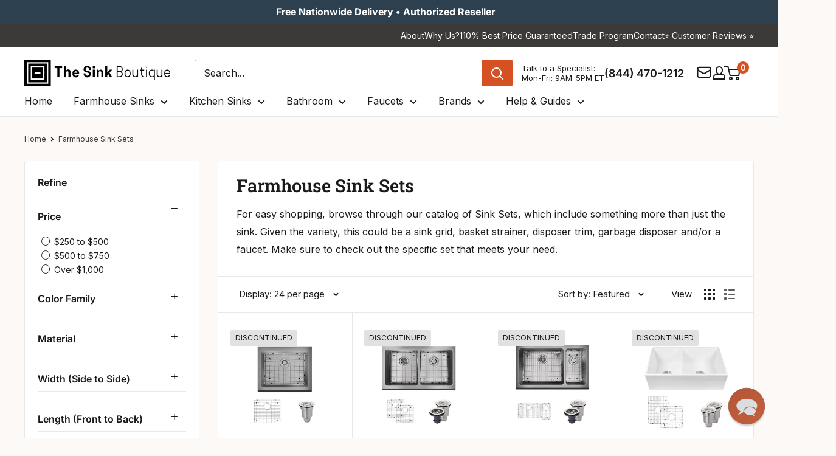

--- FILE ---
content_type: text/html; charset=utf-8
request_url: https://thesinkboutique.com/collections/farmhouse-sink-sets/rene
body_size: 93614
content:
<!doctype html>

<html class="no-js" lang="en">
  <head>
    <meta charset="utf-8">
    <meta http-equiv="cache-control" content="public, max-age=31536000">
    <meta
      name="viewport"
      content="width=device-width, initial-scale=1.0, height=device-height, minimum-scale=1.0, maximum-scale=5.0"
    >
    <meta name="theme-color" content="#d55121">

    <!-- custom code for the deindex filter in google -->
    <!-- Default: index, follow --><!-- Case 1: Collection page with filters applied (non-base path) -->
    

    <!-- Case 2: Page has metafield that forces noindex --><!-- final robots tag -->
    <meta name="robots" content="index, follow">
      <link rel="canonical" href="https://thesinkboutique.com/collections/farmhouse-sink-sets/rene">
    
<link rel="shortcut icon" href="//thesinkboutique.com/cdn/shop/files/Favicon_TSB_64px_by_64px.png?crop=center&height=96&v=1757355193&width=96" type="image/png"><!-- Sitelink Search Box -->
    <script type="application/ld+json">
      {
        "@context": "https://schema.org",
        "@type": "WebSite",
        "url": "https://thesinkboutique.com",
        "potentialAction": {
          "@type": "SearchAction",
          "target": "https://thesinkboutique.com/search?q={search_term_string}",
          "query-input": "required name=search_term_string"
        }
      }
    </script>

    <link rel="preload" as="style" href="//thesinkboutique.com/cdn/shop/t/91/assets/theme.css?v=181118226290575284741763021979">
    <link rel="preload" as="script" href="//thesinkboutique.com/cdn/shop/t/91/assets/theme.js?v=73604931935149089791763022812">
    <link rel="preload" as="style" href="//thesinkboutique.com/cdn/shop/t/91/assets/custom.css?v=81153073229161531671769076045">

    

    <link rel="preconnect" href="https://cdn.shopify.com">
    <link rel="preconnect" href="https://fonts.shopifycdn.com">
    <link rel="dns-prefetch" href="https://ajax.googleapis.com">

    <!-- Open Graph and Twitter Card Code -->
    <meta property="og:type" content="website">
  <meta property="og:title" content="Farmhouse Sink Sets">
  <meta property="og:image" content="http://thesinkboutique.com/cdn/shop/products/R1-3004-16.jpg?v=1628195530">
  <meta property="og:image:secure_url" content="https://thesinkboutique.com/cdn/shop/products/R1-3004-16.jpg?v=1628195530">
  <meta property="og:image:width" content="1000">
  <meta property="og:image:height" content="1000"><meta property="og:description" content="For easy shopping, browse through our catalog of sink sets, which include a sink grid, basket strainer and a disposer trim. Pick from a garbage disposer or a faucet too. Save upto 45% + Free Shipping on orders over $75."><meta property="og:url" content="https://thesinkboutique.com/collections/farmhouse-sink-sets/rene">
<meta property="og:site_name" content="The Sink Boutique"><meta name="twitter:card" content="summary"><meta name="twitter:title" content="Farmhouse Sink Sets">
  <meta name="twitter:description" content="For easy shopping, browse through our catalog of Sink Sets, which include something more than just the sink. Given the variety, this could be a sink grid, basket strainer, disposer trim, garbage disposer and/or a faucet. Make sure to check out the specific set that meets your need.">
  <meta name="twitter:image" content="https://thesinkboutique.com/cdn/shop/products/R1-3004-16_600x600_crop_center.jpg?v=1628195530">
    <link rel="preload" href="//thesinkboutique.com/cdn/fonts/roboto_slab/robotoslab_n6.3174328a74dafc69d011fba6bc98feb25251c46f.woff2" as="font" type="font/woff2" crossorigin><link rel="preload" href="//thesinkboutique.com/cdn/fonts/inter/inter_n4.b2a3f24c19b4de56e8871f609e73ca7f6d2e2bb9.woff2" as="font" type="font/woff2" crossorigin><style>
  @font-face {
  font-family: "Roboto Slab";
  font-weight: 600;
  font-style: normal;
  font-display: swap;
  src: url("//thesinkboutique.com/cdn/fonts/roboto_slab/robotoslab_n6.3174328a74dafc69d011fba6bc98feb25251c46f.woff2") format("woff2"),
       url("//thesinkboutique.com/cdn/fonts/roboto_slab/robotoslab_n6.b9eff9538b7eb0c1ac6073651a41e19994326fc7.woff") format("woff");
}

  @font-face {
  font-family: Inter;
  font-weight: 400;
  font-style: normal;
  font-display: swap;
  src: url("//thesinkboutique.com/cdn/fonts/inter/inter_n4.b2a3f24c19b4de56e8871f609e73ca7f6d2e2bb9.woff2") format("woff2"),
       url("//thesinkboutique.com/cdn/fonts/inter/inter_n4.af8052d517e0c9ffac7b814872cecc27ae1fa132.woff") format("woff");
}

@font-face {
  font-family: Inter;
  font-weight: 600;
  font-style: normal;
  font-display: swap;
  src: url("//thesinkboutique.com/cdn/fonts/inter/inter_n6.771af0474a71b3797eb38f3487d6fb79d43b6877.woff2") format("woff2"),
       url("//thesinkboutique.com/cdn/fonts/inter/inter_n6.88c903d8f9e157d48b73b7777d0642925bcecde7.woff") format("woff");
}



  @font-face {
  font-family: Inter;
  font-weight: 700;
  font-style: normal;
  font-display: swap;
  src: url("//thesinkboutique.com/cdn/fonts/inter/inter_n7.02711e6b374660cfc7915d1afc1c204e633421e4.woff2") format("woff2"),
       url("//thesinkboutique.com/cdn/fonts/inter/inter_n7.6dab87426f6b8813070abd79972ceaf2f8d3b012.woff") format("woff");
}

  @font-face {
  font-family: Inter;
  font-weight: 400;
  font-style: italic;
  font-display: swap;
  src: url("//thesinkboutique.com/cdn/fonts/inter/inter_i4.feae1981dda792ab80d117249d9c7e0f1017e5b3.woff2") format("woff2"),
       url("//thesinkboutique.com/cdn/fonts/inter/inter_i4.62773b7113d5e5f02c71486623cf828884c85c6e.woff") format("woff");
}

  @font-face {
  font-family: Inter;
  font-weight: 700;
  font-style: italic;
  font-display: swap;
  src: url("//thesinkboutique.com/cdn/fonts/inter/inter_i7.b377bcd4cc0f160622a22d638ae7e2cd9b86ea4c.woff2") format("woff2"),
       url("//thesinkboutique.com/cdn/fonts/inter/inter_i7.7c69a6a34e3bb44fcf6f975857e13b9a9b25beb4.woff") format("woff");
}


  :root {
    --default-text-font-size : 15px;
    --base-text-font-size    : 16px;
    --heading-font-family    : "Roboto Slab", serif;
    --heading-font-weight    : 600;
    --heading-font-style     : normal;
    --text-font-family       : Inter, sans-serif;
    --text-font-weight       : 400;
    --text-font-style        : normal;
    --text-font-bolder-weight: 600;
    --text-link-decoration   : underline;

    --text-color               : #1a1a1a;
    --text-color-rgb           : 26, 26, 26;
    --heading-color            : #1a1a1a;
    --border-color             : #e8e8e8;
    --border-color-rgb         : 232, 232, 232;
    --form-border-color        : #dbdbdb;
    --accent-color             : #d55121;
    --accent-color-rgb         : 213, 81, 33;
    --link-color               : #3c3a39;
    --link-color-hover         : #151414;
    --background               : #fcf9f7;
    --secondary-background     : #ffffff;
    --secondary-background-rgb : 255, 255, 255;
    --accent-background        : rgba(213, 81, 33, 0.08);

    --input-background: #ffffff;

    --error-color       : #c0392b;
    --error-background  : rgba(192, 57, 43, 0.07);
    --success-color     : #169d53;
    --success-background: rgba(22, 157, 83, 0.11);

    --primary-button-background      : #d55121;
    --primary-button-background-rgb  : 213, 81, 33;
    --primary-button-text-color      : #ffffff;
    --secondary-button-background    : #2c4050;
    --secondary-button-background-rgb: 44, 64, 80;
    --secondary-button-text-color    : #ffffff;

    --header-background      : #ffffff;
    --header-text-color      : #1a1a1a;
    --header-light-text-color: #1a1a1a;
    --header-border-color    : rgba(26, 26, 26, 0.3);
    --header-accent-color    : #d55121;

    --footer-background-color:    #3c3a39;
    --footer-heading-text-color:  #ffffff;
    --footer-body-text-color:     #ffffff;
    --footer-body-text-color-rgb: 255, 255, 255;
    --footer-accent-color:        #d55121;
    --footer-accent-color-rgb:    213, 81, 33;
    --footer-border:              none;
    
    --flickity-arrow-color: #b5b5b5;--product-on-sale-accent           : #d55121;
    --product-on-sale-accent-rgb       : 213, 81, 33;
    --product-on-sale-color            : #ffffff;
    --product-in-stock-color           : #169d53;
    --product-low-stock-color          : #d55121;
    --product-sold-out-color           : #928f8f;
    --product-custom-label-1-background: #e9ebed;
    --product-custom-label-1-color     : #000000;
    --product-custom-label-2-background: #e9ebed;
    --product-custom-label-2-color     : #000000;
    --product-review-star-color        : #ffb647;

    --mobile-container-gutter : 20px;
    --desktop-container-gutter: 40px;

    /* Shopify related variables */
    --payment-terms-background-color: #fcf9f7;
  }
</style>

<script>
  // IE11 does not have support for CSS variables, so we have to polyfill them
  if (!(((window || {}).CSS || {}).supports && window.CSS.supports('(--a: 0)'))) {
    const script = document.createElement('script');
    script.type = 'text/javascript';
    script.src = 'https://cdn.jsdelivr.net/npm/css-vars-ponyfill@2';
    script.onload = function() {
      cssVars({});
    };

    document.getElementsByTagName('head')[0].appendChild(script);
  }
</script>


    <!-- Pinterest Verification Code -->
    <meta name="p:domain_verify" content="d13ee1ba09d9441c97af5a0c72b88a0b">

    <!-- Facebook Verification Code -->
    <meta name="facebook-domain-verification" content="rmg9h8l0gqnjrztwd0uzhv3zypl22b">

    <!-- Ahref Code -->
    <meta name="ahrefs-site-verification" content="7f0714d9bb955d35a5de2edb259f95cab508a7b98296bcc35688b4e72b7628b3">

    <!-- Google Code for Remaketing -->
    <script type="text/javascript">
      /* <![CDATA[ */
      var google_conversion_id = 817409580;
      var google_conversion_label = 'V1xaCLrfsnwQrNzihQM';
      var google_custom_params = window.google_tag_params;
      var google_remarketing_only = true;
      /* ]]> */
    </script>
    <script type="text/javascript" data-src="//www.googleadservices.com/pagead/conversion.js"></script>

    <!-- Microsoft Advertising conversion tracking -->

    <script>
      (function (w, d, t, r, u) {
        var f, n, i;
        (w[u] = w[u] || []),
          (f = function () {
            var o = { ti: '15328548' };
            (o.q = w[u]), (w[u] = new UET(o)), w[u].push('pageLoad');
          }),
          (n = d.createElement(t)),
          (n.src = r),
          (n.async = 1),
          (n.onload = n.onreadystatechange =
            function () {
              var s = this.readyState;
              (s && s !== 'loaded' && s !== 'complete') || (f(), (n.onload = n.onreadystatechange = null));
            }),
          (i = d.getElementsByTagName(t)[0]),
          i.parentNode.insertBefore(n, i);
      })(window, document, 'script', '//bat.bing.com/bat.js', 'uetq');
    </script>

    <!-- Microsoft Clarity Code -->
    <script type="text/javascript">
      (function (c, l, a, r, i, t, y) {
        c[a] =
          c[a] ||
          function () {
            (c[a].q = c[a].q || []).push(arguments);
          };
        t = l.createElement(r);
        t.async = 1;
        t.src = 'https://www.clarity.ms/tag/' + i;
        y = l.getElementsByTagName(r)[0];
        y.parentNode.insertBefore(t, y);
      })(window, document, 'clarity', 'script', 'sfqhiqon3n');
    </script>

    
    <!-- custom script for optimization core web vital -->
    
    
    
    
    
    
    
    
    
    
    
    
    

    
      <script>window.performance && window.performance.mark && window.performance.mark('shopify.content_for_header.start');</script><meta id="shopify-digital-wallet" name="shopify-digital-wallet" content="/26604504/digital_wallets/dialog">
<meta name="shopify-checkout-api-token" content="3141591862e2d2890af9460a6e9fcfbe">
<meta id="in-context-paypal-metadata" data-shop-id="26604504" data-venmo-supported="true" data-environment="production" data-locale="en_US" data-paypal-v4="true" data-currency="USD">
<link rel="alternate" type="application/atom+xml" title="Feed" href="/collections/farmhouse-sink-sets/rene.atom" />
<link rel="alternate" type="application/json+oembed" href="https://thesinkboutique.com/collections/farmhouse-sink-sets/rene.oembed">
<script async="async" data-src="/checkouts/internal/preloads.js?locale=en-US"></script>
<link rel="preconnect" href="https://shop.app" crossorigin="anonymous">
<script async="async" data-src="https://shop.app/checkouts/internal/preloads.js?locale=en-US&shop_id=26604504" crossorigin="anonymous"></script>
<script id="apple-pay-shop-capabilities" type="application/json">{"shopId":26604504,"countryCode":"US","currencyCode":"USD","merchantCapabilities":["supports3DS"],"merchantId":"gid:\/\/shopify\/Shop\/26604504","merchantName":"The Sink Boutique","requiredBillingContactFields":["postalAddress","email","phone"],"requiredShippingContactFields":["postalAddress","email","phone"],"shippingType":"shipping","supportedNetworks":["visa","masterCard","amex","discover","elo","jcb"],"total":{"type":"pending","label":"The Sink Boutique","amount":"1.00"},"shopifyPaymentsEnabled":true,"supportsSubscriptions":true}</script>
<script id="shopify-features" type="application/json">{"accessToken":"3141591862e2d2890af9460a6e9fcfbe","betas":["rich-media-storefront-analytics"],"domain":"thesinkboutique.com","predictiveSearch":true,"shopId":26604504,"locale":"en"}</script>
<script>var Shopify = Shopify || {};
Shopify.shop = "care2be-llc.myshopify.com";
Shopify.locale = "en";
Shopify.currency = {"active":"USD","rate":"1.0"};
Shopify.country = "US";
Shopify.theme = {"name":"TSB V2.6","id":154765918420,"schema_name":"Warehouse","schema_version":"6.5.0","theme_store_id":null,"role":"main"};
Shopify.theme.handle = "null";
Shopify.theme.style = {"id":null,"handle":null};
Shopify.cdnHost = "thesinkboutique.com/cdn";
Shopify.routes = Shopify.routes || {};
Shopify.routes.root = "/";</script>
<script type="module">!function(o){(o.Shopify=o.Shopify||{}).modules=!0}(window);</script>
<script>!function(o){function n(){var o=[];function n(){o.push(Array.prototype.slice.apply(arguments))}return n.q=o,n}var t=o.Shopify=o.Shopify||{};t.loadFeatures=n(),t.autoloadFeatures=n()}(window);</script>
<script>
  window.ShopifyPay = window.ShopifyPay || {};
  window.ShopifyPay.apiHost = "shop.app\/pay";
  window.ShopifyPay.redirectState = null;
</script>
<script id="shop-js-analytics" type="application/json">{"pageType":"collection"}</script>
<script defer="defer" async type="module" data-src="//thesinkboutique.com/cdn/shopifycloud/shop-js/modules/v2/client.init-shop-cart-sync_BT-GjEfc.en.esm.js"></script>
<script defer="defer" async type="module" data-src="//thesinkboutique.com/cdn/shopifycloud/shop-js/modules/v2/chunk.common_D58fp_Oc.esm.js"></script>
<script defer="defer" async type="module" data-src="//thesinkboutique.com/cdn/shopifycloud/shop-js/modules/v2/chunk.modal_xMitdFEc.esm.js"></script>
<script type="module">
  await import("//thesinkboutique.com/cdn/shopifycloud/shop-js/modules/v2/client.init-shop-cart-sync_BT-GjEfc.en.esm.js");
await import("//thesinkboutique.com/cdn/shopifycloud/shop-js/modules/v2/chunk.common_D58fp_Oc.esm.js");
await import("//thesinkboutique.com/cdn/shopifycloud/shop-js/modules/v2/chunk.modal_xMitdFEc.esm.js");

  window.Shopify.SignInWithShop?.initShopCartSync?.({"fedCMEnabled":true,"windoidEnabled":true});

</script>
<script>
  window.Shopify = window.Shopify || {};
  if (!window.Shopify.featureAssets) window.Shopify.featureAssets = {};
  window.Shopify.featureAssets['shop-js'] = {"shop-cart-sync":["modules/v2/client.shop-cart-sync_DZOKe7Ll.en.esm.js","modules/v2/chunk.common_D58fp_Oc.esm.js","modules/v2/chunk.modal_xMitdFEc.esm.js"],"init-fed-cm":["modules/v2/client.init-fed-cm_B6oLuCjv.en.esm.js","modules/v2/chunk.common_D58fp_Oc.esm.js","modules/v2/chunk.modal_xMitdFEc.esm.js"],"shop-cash-offers":["modules/v2/client.shop-cash-offers_D2sdYoxE.en.esm.js","modules/v2/chunk.common_D58fp_Oc.esm.js","modules/v2/chunk.modal_xMitdFEc.esm.js"],"shop-login-button":["modules/v2/client.shop-login-button_QeVjl5Y3.en.esm.js","modules/v2/chunk.common_D58fp_Oc.esm.js","modules/v2/chunk.modal_xMitdFEc.esm.js"],"pay-button":["modules/v2/client.pay-button_DXTOsIq6.en.esm.js","modules/v2/chunk.common_D58fp_Oc.esm.js","modules/v2/chunk.modal_xMitdFEc.esm.js"],"shop-button":["modules/v2/client.shop-button_DQZHx9pm.en.esm.js","modules/v2/chunk.common_D58fp_Oc.esm.js","modules/v2/chunk.modal_xMitdFEc.esm.js"],"avatar":["modules/v2/client.avatar_BTnouDA3.en.esm.js"],"init-windoid":["modules/v2/client.init-windoid_CR1B-cfM.en.esm.js","modules/v2/chunk.common_D58fp_Oc.esm.js","modules/v2/chunk.modal_xMitdFEc.esm.js"],"init-shop-for-new-customer-accounts":["modules/v2/client.init-shop-for-new-customer-accounts_C_vY_xzh.en.esm.js","modules/v2/client.shop-login-button_QeVjl5Y3.en.esm.js","modules/v2/chunk.common_D58fp_Oc.esm.js","modules/v2/chunk.modal_xMitdFEc.esm.js"],"init-shop-email-lookup-coordinator":["modules/v2/client.init-shop-email-lookup-coordinator_BI7n9ZSv.en.esm.js","modules/v2/chunk.common_D58fp_Oc.esm.js","modules/v2/chunk.modal_xMitdFEc.esm.js"],"init-shop-cart-sync":["modules/v2/client.init-shop-cart-sync_BT-GjEfc.en.esm.js","modules/v2/chunk.common_D58fp_Oc.esm.js","modules/v2/chunk.modal_xMitdFEc.esm.js"],"shop-toast-manager":["modules/v2/client.shop-toast-manager_DiYdP3xc.en.esm.js","modules/v2/chunk.common_D58fp_Oc.esm.js","modules/v2/chunk.modal_xMitdFEc.esm.js"],"init-customer-accounts":["modules/v2/client.init-customer-accounts_D9ZNqS-Q.en.esm.js","modules/v2/client.shop-login-button_QeVjl5Y3.en.esm.js","modules/v2/chunk.common_D58fp_Oc.esm.js","modules/v2/chunk.modal_xMitdFEc.esm.js"],"init-customer-accounts-sign-up":["modules/v2/client.init-customer-accounts-sign-up_iGw4briv.en.esm.js","modules/v2/client.shop-login-button_QeVjl5Y3.en.esm.js","modules/v2/chunk.common_D58fp_Oc.esm.js","modules/v2/chunk.modal_xMitdFEc.esm.js"],"shop-follow-button":["modules/v2/client.shop-follow-button_CqMgW2wH.en.esm.js","modules/v2/chunk.common_D58fp_Oc.esm.js","modules/v2/chunk.modal_xMitdFEc.esm.js"],"checkout-modal":["modules/v2/client.checkout-modal_xHeaAweL.en.esm.js","modules/v2/chunk.common_D58fp_Oc.esm.js","modules/v2/chunk.modal_xMitdFEc.esm.js"],"shop-login":["modules/v2/client.shop-login_D91U-Q7h.en.esm.js","modules/v2/chunk.common_D58fp_Oc.esm.js","modules/v2/chunk.modal_xMitdFEc.esm.js"],"lead-capture":["modules/v2/client.lead-capture_BJmE1dJe.en.esm.js","modules/v2/chunk.common_D58fp_Oc.esm.js","modules/v2/chunk.modal_xMitdFEc.esm.js"],"payment-terms":["modules/v2/client.payment-terms_Ci9AEqFq.en.esm.js","modules/v2/chunk.common_D58fp_Oc.esm.js","modules/v2/chunk.modal_xMitdFEc.esm.js"]};
</script>
<script>(function() {
  var isLoaded = false;
  function asyncLoad() {
    if (isLoaded) return;
    isLoaded = true;
    var urls = ["\/\/d1liekpayvooaz.cloudfront.net\/apps\/customizery\/customizery.js?shop=care2be-llc.myshopify.com","https:\/\/static.affiliatly.com\/shopify\/v3\/shopify.js?affiliatly_code=AF-1032059\u0026shop=care2be-llc.myshopify.com","\/\/cdn.shopify.com\/proxy\/ba2190434ded15a90ea716ecfe229e9caaeed8de35d14f2586b2800e514bcfb7\/shopify-script-tags.s3.eu-west-1.amazonaws.com\/smartseo\/instantpage.js?shop=care2be-llc.myshopify.com\u0026sp-cache-control=cHVibGljLCBtYXgtYWdlPTkwMA","https:\/\/cdn-spurit.com\/all-apps\/checker-pz.js?shop=care2be-llc.myshopify.com","https:\/\/searchanise-ef84.kxcdn.com\/widgets\/shopify\/init.js?a=5F6U9n1K0s\u0026shop=care2be-llc.myshopify.com","https:\/\/static.affiliatly.com\/shopify\/v3\/shopify.js?affiliatly_code=AF-1032059\u0026shop=care2be-llc.myshopify.com"];
    for (var i = 0; i < urls.length; i++) {
      var s = document.createElement('script');
      s.type = 'text/javascript';
      s.async = true;
      s.src = urls[i];
      var x = document.getElementsByTagName('script')[0];
      x.parentNode.insertBefore(s, x);
    }
  };
  document.addEventListener('StartAsyncLoading', function(event){asyncLoad();}); if(window.attachEvent) {
    window.attachEvent('onload', function(){});
  } else {
    window.addEventListener('load', function(){}, false);
  }
})();</script>
<script id="__st">var __st={"a":26604504,"offset":-18000,"reqid":"a9a0a77c-68fa-4210-b8cf-bccea9e591c7-1769082591","pageurl":"thesinkboutique.com\/collections\/farmhouse-sink-sets\/rene","u":"469dd6280b1f","p":"collection","rtyp":"collection","rid":22911647788};</script>
<script>window.ShopifyPaypalV4VisibilityTracking = true;</script>
<script id="captcha-bootstrap">!function(){'use strict';const t='contact',e='account',n='new_comment',o=[[t,t],['blogs',n],['comments',n],[t,'customer']],c=[[e,'customer_login'],[e,'guest_login'],[e,'recover_customer_password'],[e,'create_customer']],r=t=>t.map((([t,e])=>`form[action*='/${t}']:not([data-nocaptcha='true']) input[name='form_type'][value='${e}']`)).join(','),a=t=>()=>t?[...document.querySelectorAll(t)].map((t=>t.form)):[];function s(){const t=[...o],e=r(t);return a(e)}const i='password',u='form_key',d=['recaptcha-v3-token','g-recaptcha-response','h-captcha-response',i],f=()=>{try{return window.sessionStorage}catch{return}},m='__shopify_v',_=t=>t.elements[u];function p(t,e,n=!1){try{const o=window.sessionStorage,c=JSON.parse(o.getItem(e)),{data:r}=function(t){const{data:e,action:n}=t;return t[m]||n?{data:e,action:n}:{data:t,action:n}}(c);for(const[e,n]of Object.entries(r))t.elements[e]&&(t.elements[e].value=n);n&&o.removeItem(e)}catch(o){console.error('form repopulation failed',{error:o})}}const l='form_type',E='cptcha';function T(t){t.dataset[E]=!0}const w=window,h=w.document,L='Shopify',v='ce_forms',y='captcha';let A=!1;((t,e)=>{const n=(g='f06e6c50-85a8-45c8-87d0-21a2b65856fe',I='https://cdn.shopify.com/shopifycloud/storefront-forms-hcaptcha/ce_storefront_forms_captcha_hcaptcha.v1.5.2.iife.js',D={infoText:'Protected by hCaptcha',privacyText:'Privacy',termsText:'Terms'},(t,e,n)=>{const o=w[L][v],c=o.bindForm;if(c)return c(t,g,e,D).then(n);var r;o.q.push([[t,g,e,D],n]),r=I,A||(h.body.append(Object.assign(h.createElement('script'),{id:'captcha-provider',async:!0,src:r})),A=!0)});var g,I,D;w[L]=w[L]||{},w[L][v]=w[L][v]||{},w[L][v].q=[],w[L][y]=w[L][y]||{},w[L][y].protect=function(t,e){n(t,void 0,e),T(t)},Object.freeze(w[L][y]),function(t,e,n,w,h,L){const[v,y,A,g]=function(t,e,n){const i=e?o:[],u=t?c:[],d=[...i,...u],f=r(d),m=r(i),_=r(d.filter((([t,e])=>n.includes(e))));return[a(f),a(m),a(_),s()]}(w,h,L),I=t=>{const e=t.target;return e instanceof HTMLFormElement?e:e&&e.form},D=t=>v().includes(t);t.addEventListener('submit',(t=>{const e=I(t);if(!e)return;const n=D(e)&&!e.dataset.hcaptchaBound&&!e.dataset.recaptchaBound,o=_(e),c=g().includes(e)&&(!o||!o.value);(n||c)&&t.preventDefault(),c&&!n&&(function(t){try{if(!f())return;!function(t){const e=f();if(!e)return;const n=_(t);if(!n)return;const o=n.value;o&&e.removeItem(o)}(t);const e=Array.from(Array(32),(()=>Math.random().toString(36)[2])).join('');!function(t,e){_(t)||t.append(Object.assign(document.createElement('input'),{type:'hidden',name:u})),t.elements[u].value=e}(t,e),function(t,e){const n=f();if(!n)return;const o=[...t.querySelectorAll(`input[type='${i}']`)].map((({name:t})=>t)),c=[...d,...o],r={};for(const[a,s]of new FormData(t).entries())c.includes(a)||(r[a]=s);n.setItem(e,JSON.stringify({[m]:1,action:t.action,data:r}))}(t,e)}catch(e){console.error('failed to persist form',e)}}(e),e.submit())}));const S=(t,e)=>{t&&!t.dataset[E]&&(n(t,e.some((e=>e===t))),T(t))};for(const o of['focusin','change'])t.addEventListener(o,(t=>{const e=I(t);D(e)&&S(e,y())}));const B=e.get('form_key'),M=e.get(l),P=B&&M;t.addEventListener('DOMContentLoaded',(()=>{const t=y();if(P)for(const e of t)e.elements[l].value===M&&p(e,B);[...new Set([...A(),...v().filter((t=>'true'===t.dataset.shopifyCaptcha))])].forEach((e=>S(e,t)))}))}(h,new URLSearchParams(w.location.search),n,t,e,['guest_login'])})(!0,!0)}();</script>
<script integrity="sha256-4kQ18oKyAcykRKYeNunJcIwy7WH5gtpwJnB7kiuLZ1E=" data-source-attribution="shopify.loadfeatures" defer="defer" data-src="//thesinkboutique.com/cdn/shopifycloud/storefront/assets/storefront/load_feature-a0a9edcb.js" crossorigin="anonymous"></script>
<script crossorigin="anonymous" defer="defer" data-src="//thesinkboutique.com/cdn/shopifycloud/storefront/assets/shopify_pay/storefront-65b4c6d7.js?v=20250812"></script>
<script data-source-attribution="shopify.dynamic_checkout.dynamic.init">var Shopify=Shopify||{};Shopify.PaymentButton=Shopify.PaymentButton||{isStorefrontPortableWallets:!0,init:function(){window.Shopify.PaymentButton.init=function(){};var t=document.createElement("script");t.data-src="https://thesinkboutique.com/cdn/shopifycloud/portable-wallets/latest/portable-wallets.en.js",t.type="module",document.head.appendChild(t)}};
</script>
<script data-source-attribution="shopify.dynamic_checkout.buyer_consent">
  function portableWalletsHideBuyerConsent(e){var t=document.getElementById("shopify-buyer-consent"),n=document.getElementById("shopify-subscription-policy-button");t&&n&&(t.classList.add("hidden"),t.setAttribute("aria-hidden","true"),n.removeEventListener("click",e))}function portableWalletsShowBuyerConsent(e){var t=document.getElementById("shopify-buyer-consent"),n=document.getElementById("shopify-subscription-policy-button");t&&n&&(t.classList.remove("hidden"),t.removeAttribute("aria-hidden"),n.addEventListener("click",e))}window.Shopify?.PaymentButton&&(window.Shopify.PaymentButton.hideBuyerConsent=portableWalletsHideBuyerConsent,window.Shopify.PaymentButton.showBuyerConsent=portableWalletsShowBuyerConsent);
</script>
<script data-source-attribution="shopify.dynamic_checkout.cart.bootstrap">document.addEventListener("DOMContentLoaded",(function(){function t(){return document.querySelector("shopify-accelerated-checkout-cart, shopify-accelerated-checkout")}if(t())Shopify.PaymentButton.init();else{new MutationObserver((function(e,n){t()&&(Shopify.PaymentButton.init(),n.disconnect())})).observe(document.body,{childList:!0,subtree:!0})}}));
</script>
<link id="shopify-accelerated-checkout-styles" rel="stylesheet" media="screen" href="https://thesinkboutique.com/cdn/shopifycloud/portable-wallets/latest/accelerated-checkout-backwards-compat.css" crossorigin="anonymous">
<style id="shopify-accelerated-checkout-cart">
        #shopify-buyer-consent {
  margin-top: 1em;
  display: inline-block;
  width: 100%;
}

#shopify-buyer-consent.hidden {
  display: none;
}

#shopify-subscription-policy-button {
  background: none;
  border: none;
  padding: 0;
  text-decoration: underline;
  font-size: inherit;
  cursor: pointer;
}

#shopify-subscription-policy-button::before {
  box-shadow: none;
}

      </style>
<script id="sections-script" data-sections="new-header" defer="defer" src="//thesinkboutique.com/cdn/shop/t/91/compiled_assets/scripts.js?v=56113"></script>
<script>window.performance && window.performance.mark && window.performance.mark('shopify.content_for_header.end');</script>
    

    <script>
      var script_loaded = false;

      function loadJSscripts() {
        setTimeout(function () {
          if (!script_loaded) {
            script_loaded = true;
            var scripts = document.getElementsByTagName('script');
            for (var i = 0; i < scripts.length; i++) {
              if (scripts[i].getAttribute('data-src')) {
                scripts[i].setAttribute('src', scripts[i].getAttribute('data-src'));
                scripts[i].removeAttribute('data-src');
              }
            }
            var links = document.getElementsByTagName('link');
            for (var i = 0; i < links.length; i++) {
              if (links[i].getAttribute('data-href')) {
                links[i].setAttribute('href', links[i].getAttribute('data-href'));
                links[i].removeAttribute('data-href');
              }
            }
            setTimeout(function () {
              document.dispatchEvent(new CustomEvent('StartAsyncLoading'));
              document.dispatchEvent(new CustomEvent('StartKernelLoading'));
            }, 400);
          }
        }, 12000);
      }

      function loadJSscriptsNow() {
        if (!script_loaded) {
          console.log('Our Speed Boosting scripts have loaded.');
          script_loaded = true;
          var scripts = document.getElementsByTagName('script');
          for (var i = 0; i < scripts.length; i++) {
            if (scripts[i].getAttribute('data-src')) {
              scripts[i].setAttribute('src', scripts[i].getAttribute('data-src'));
              scripts[i].removeAttribute('data-src');
            }
          }
          var links = document.getElementsByTagName('link');
          for (var i = 0; i < links.length; i++) {
            if (links[i].getAttribute('data-href')) {
              links[i].setAttribute('href', links[i].getAttribute('data-href'));
              links[i].removeAttribute('data-href');
            }
          }
          setTimeout(function () {
            document.dispatchEvent(new CustomEvent('StartAsyncLoading'));
            document.dispatchEvent(new CustomEvent('StartKernelLoading'));
          }, 400);
        }
      }

      var activityEvents = [
        'mousedown',
        'mousemove',
        'keydown',
        'scroll',
        'touchstart',
        'click',
        'keypress',
        'touchmove',
      ];
      activityEvents.forEach(function (event) {
        window.addEventListener(event, loadJSscriptsNow, false);
      });

      window.addEventListener('load', loadJSscripts);

      // For older IE browsers
      if (window.attachEvent) {
        window.attachEvent('onload', loadJSscripts);
      }
    </script>
    <!-- custom script for optimization core web vital end -->

    <link rel="stylesheet" href="//thesinkboutique.com/cdn/shop/t/91/assets/theme.css?v=181118226290575284741763021979" defer>

    <script type="application/ld+json">
  {
    "@context": "https://schema.org",
    "@type": "BreadcrumbList",
    "itemListElement": [{
        "@type": "ListItem",
        "position": 1,
        "name": "Home",
        "item": "https://thesinkboutique.com"
      },{
            "@type": "ListItem",
            "position": 2,
            "name": "Farmhouse Sink Sets",
            "item": "https://thesinkboutique.com/collections/farmhouse-sink-sets"
          }]
  }
</script>

    

    <script>
      // This allows to expose several variables to the global scope, to be used in scripts
      window.theme = {
        pageType: "collection",
        cartCount: 0,
        moneyFormat: "${{amount}}",
        moneyWithCurrencyFormat: "${{amount}} USD",
        currencyCodeEnabled: false,
        showDiscount: true,
        discountMode: "percentage",
        cartType: "drawer"
      };

      window.routes = {
        rootUrl: "\/",
        rootUrlWithoutSlash: '',
        cartUrl: "\/cart",
        cartAddUrl: "\/cart\/add",
        cartChangeUrl: "\/cart\/change",
        searchUrl: "\/search",
        productRecommendationsUrl: "\/recommendations\/products"
      };

      window.languages = {
        productRegularPrice: "Regular price",
        productSalePrice: "Sale price",
        collectionOnSaleLabel: "Save {{savings}}",
        productFormUnavailable: "Unavailable",
        productFormAddToCart: "ADD TO CART",
        productFormPreOrder: "Pre-order",
        productFormSoldOut: "Sold Out",
        productAdded: "Product has been added to your cart",
        productAddedShort: "Added!",
        shippingEstimatorNoResults: "No shipping could be found for your address.",
        shippingEstimatorOneResult: "There is one shipping rate for your address:",
        shippingEstimatorMultipleResults: "There are {{count}} shipping rates for your address:",
        shippingEstimatorErrors: "There are some errors:"
      };

      document.documentElement.className = document.documentElement.className.replace('no-js', 'js');
    </script><script src="//thesinkboutique.com/cdn/shop/t/91/assets/theme.js?v=73604931935149089791763022812" defer></script>
    
    
<script>
        (function () {
          window.onpageshow = function () {
            // We force re-freshing the cart content onpageshow, as most browsers will serve a cache copy when hitting the
            // back button, which cause staled data
            document.documentElement.dispatchEvent(
              new CustomEvent('cart:refresh', {
                bubbles: true,
                detail: { scrollToTop: false },
              })
            );
          };
        })();
      </script><style>
              .announcement-cta {
        	display: flex;
        	gap: 15px;
        }

        .header-contact-info {
        	display: flex;
        	align-items: center;
        	gap: 5px;
        }

        .header-timing-info {
        	display: flex;
        	align-items: center;
        	gap: 5px;
        }

        .header-email-info {
        	display: flex;
        	align-items: center;
        	gap: 5px;
        }
        .icon-inner-wrap {
        	line-height: normal;
        }
        @media(max-width: 749px){
        .announcement-cta {
        		justify-content: center;
        		padding-bottom: 3px;
        	}

        	.hours-btn {
        		position: relative;
        		display: inline-block;
        	}

        	.hours-btn button {
        		cursor: pointer;
        	}

        	.hours-btn .tooltip {
        		visibility: hidden;
        		opacity: 0;
        		background-color: #fff;
        		color: #000;
        		text-align: left;
        		border-radius: 5px;
        		padding: 10px;
        		position: absolute;
        		top: 120%;
        		left: 50%;
        		transform: translateX(-50%);
        		transition: opacity 0.2s;
        		z-index: 10;
        		min-width: 125px;
        	}

        	.hours-btn button:focus + .tooltip, .hours-btn button:hover + .tooltip {
        		visibility: visible;
        		opacity: 1;
        	}
        }
        
    </style>

    
    
    <link rel="stylesheet" href="//thesinkboutique.com/cdn/shop/t/91/assets/custom.css?v=81153073229161531671769076045" async>

    <script src="//thesinkboutique.com/cdn/shop/t/91/assets/jquery.js?v=152464124373937720231758100535" async></script>

    
      <link href="//thesinkboutique.com/cdn/shop/t/91/assets/filter-menu.css?v=107880709644351523991758101574" rel="stylesheet" type="text/css" media="all" />
<script src="//thesinkboutique.com/cdn/shop/t/91/assets/filter-menu.js?v=53559003988846526031766125785" type="text/javascript"></script>



    
    <!--
      <script
        defer
        src="https://cdnjs.cloudflare.com/ajax/libs/jquery/3.3.1/jquery.min.js"
        integrity="sha256-FgpCb/KJQlLNfOu91ta32o/NMZxltwRo8QtmkMRdAu8="
        crossorigin="anonymous"
      ></script>
    -->
    
    <!--
      <link
        rel="preconnect"
        href="https://www.paypal.com/sdk/js?client-id=AZNDdU4XOxuMFbPPJAfvdiTY3jxclozO2olvMuEoK_nR_6Ec_CFkjeXKrTb6xPgjvC8hKhwiqrn7UyrP&components=messages"
      >
    -->

    

    <script>
      document.addEventListener('DOMContentLoaded', function () {
        if (window.location.pathname === '/collections/all') {
          window.location.href = '/';
        }
      });
    </script>

    <!-- BEGIN MerchantWidget Code -->

    <script id="merchantWidgetScript" src="https://www.gstatic.com/shopping/merchant/merchantwidget.js" defer></script>

    <script type="text/javascript">
      merchantWidgetScript.addEventListener('load', function () {
        merchantwidget.start({
          region: 'US',
          position: 'LEFT_BOTTOM',

          sideMargin: 21,

          bottomMargin: 15,

          mobileSideMargin: 11,

          mobileBottomMargin: 15,
        });
      });
    </script>

    <!-- END MerchantWidget Code -->

    

    <!-- Collecion product images fixing code -->
    
  <!-- BEGIN app block: shopify://apps/epa-easy-product-addons/blocks/speedup_link/0099190e-a0cb-49e7-8d26-026c9d26f337 -->

  <script>
    window["sg_addons_coll_ids"] = {
      ids:""
    };
    window["items_with_ids"] = false || {}
  </script>


<!-- BEGIN app snippet: sg-globals -->
<script type="text/javascript">
  (function(){
    const convertLang = (locale) => {
      let t = locale.toUpperCase();
      return "PT-BR" === t || "PT-PT" === t || "ZH-CN" === t || "ZH-TW" === t ? t.replace("-", "_") : t.match(/^[a-zA-Z]{2}-[a-zA-Z]{2}$/) ? t.substring(0, 2) : t
    }

    const sg_addon_setGlobalVariables = () => {
      try{
        let locale = "en";
        window["sg_addon_currentLanguage"] = convertLang(locale);
        window["sg_addon_defaultLanguage"] ="en";
        window["sg_addon_defaultRootUrl"] ="/";
        window["sg_addon_currentRootUrl"] ="/";
        window["sg_addon_shopLocales"] = sgAddonGetAllLocales();
      }catch(err){
        console.log("Language Config:- ",err);
      }
    }

    const sgAddonGetAllLocales = () => {
      let shopLocales = {};
      try{shopLocales["en"] = {
            endonymName : "English",
            isoCode : "en",
            name : "English",
            primary : true,
            rootUrl : "\/"
          };}catch(err){
        console.log("getAllLocales Config:- ",err);
      }
      return shopLocales;
    }

    sg_addon_setGlobalVariables();
    
    window["sg_addon_sfApiVersion"]='2025-04';
    window["sgAddon_moneyFormats"] = {
      "money": "${{amount}}",
      "moneyCurrency": "${{amount}} USD"
    };
    window["sg_addon_groupsData"] = {"sg_addon_group_1":{"addons":[{"handle":"fireclay-drain-cover-for-bocchi-fireclay-kitchen-sink-kit-strainers-in-white-1220-001","priority":1,"text_field":0},{"handle":"bocchi-porcelain-touch-up-glaze-white-2360-0001","priority":2,"text_field":0}],"group_id":1,"name":"BOCCHI White Fireclay Bundle","title":"Premium Accessory Kit"},"sg_addon_group_10":{"addons":[{"handle":"karran-plastic-basket-strainer-white-qbswh","priority":1,"text_field":0},{"handle":"karran-plastic-basket-strainer-black-qbsbl","priority":2,"text_field":0},{"handle":"karran-plastic-basket-strainer-grey-qbsgr","priority":3,"text_field":0},{"handle":"karran-plastic-basket-strainer-brown-qbsbr","priority":4,"text_field":0},{"handle":"karran-plastic-basket-strainer-concrete-qbscn","priority":5,"text_field":0},{"handle":"karran-plastic-basket-strainer-bisque-qbsbi","priority":6,"text_field":0},{"handle":"karran-stainless-steel-basket-strainer-l-2","priority":7,"text_field":0}],"group_id":10,"name":"Karran Quartz Kitchen\/Farmhouse Sinks Basket Strainers","title":"Add Decorative Basket Strainer (for use without garbage disposer):"},"sg_addon_group_11":{"addons":[{"handle":"karran-plastic-disposal-flange-black-qdfbl","priority":1,"text_field":0},{"handle":"karran-plastic-disposal-flange-concrete-qdfcn","priority":2,"text_field":0},{"handle":"karran-plastic-disposal-flange-grey-qdfgr","priority":3,"text_field":0},{"handle":"karran-plastic-disposal-flange-bisque-qdfbi","priority":4,"text_field":0},{"handle":"karran-plastic-disposal-flange-white-qdfwh","priority":5,"text_field":0},{"handle":"karran-plastic-disposal-flange-brown-qdfbr","priority":6,"text_field":0},{"handle":"karran-stainless-steel-disposal-flange-l-2df","priority":7,"text_field":0}],"group_id":11,"name":"Karran Quartz Kitchen\/Farmhouse Sinks Disposal Flange","title":"Add Decorative Disposal Flange (for use with a garbage disposer):"},"sg_addon_group_12":{"addons":[{"handle":"karran-stainless-steel-basket-strainer-l-1","priority":1,"text_field":0},{"handle":"karran-stainless-steel-basket-strainer-l-2","priority":2,"text_field":0}],"group_id":12,"name":"Karran Stainless Steel Basket Strainers","title":"Add Basket Strainer (for use without garbage disposer)"},"sg_addon_group_13":{"addons":[{"handle":"native-trails-dr120-orb-1-half-inch-dome-drain-oil-rubbed-bronze","priority":1,"text_field":0},{"handle":"native-trails-dr120-pc-1-half-inch-dome-drain-polished-copper","priority":2,"text_field":0},{"handle":"native-trails-dr120-pn-1-half-inch-dome-drain-polished-nickel","priority":3,"text_field":0},{"handle":"native-trails-dr120-wc-1-half-inch-dome-drain-weathered-copper","priority":4,"text_field":0},{"handle":"native-trails-dr120-mb-1-half-inch-dome-drain-matte-black","priority":5,"text_field":0},{"handle":"native-trails-dr120-ch-1-half-inch-dome-drain-chrome","priority":6,"text_field":0},{"handle":"native-trails-dr120-bn-1-half-inch-dome-drain-brushed-nickel","priority":7,"text_field":0},{"handle":"native-trails-dr120-bg-1-half-inch-dome-drain-brushed-gold","priority":8,"text_field":0}],"group_id":13,"name":"Native Trails DR120 Dome Drains","title":"Add Dome Drain"},"sg_addon_group_14":{"addons":[{"handle":"native-trails-dr130-bg-1-half-inch-push-to-seal-dome-drain-brushed-gold","priority":1,"text_field":0},{"handle":"native-trails-dr130-bn-1-half-inch-push-to-seal-dome-drain-brushed-nickel","priority":2,"text_field":0},{"handle":"native-trails-dr130-ch-1-half-inch-push-to-seal-dome-drain-chrome","priority":3,"text_field":0},{"handle":"native-trails-dr130-mb-1-half-inch-push-to-seal-dome-drain-matte-black","priority":4,"text_field":0},{"handle":"native-trails-dr130-orb-1-half-inch-push-to-seal-dome-drain-oil-rubbed-bronze","priority":5,"text_field":0},{"handle":"native-trails-dr130-pn-1-half-inch-push-to-seal-dome-drain-polished-nickel","priority":6,"text_field":0},{"handle":"native-trails-dr130-wc-1-half-inch-push-to-seal-dome-drain-weathered-copper","priority":7,"text_field":0}],"group_id":14,"name":"Native Trails DR130 Push to Seal Dome Drain","title":"Add Push to Seal Dome Drain"},"sg_addon_group_15":{"addons":[{"handle":"native-trails-dr150-bn-1-half-inch-teardrop-drain-brushed-nickel","priority":1,"text_field":0},{"handle":"native-trails-dr150-ch-1-half-inch-teardrop-drain-chrome","priority":2,"text_field":0},{"handle":"native-trails-dr150-orb-1-half-inch-teardrop-drain-oil-rubbed-bronze","priority":3,"text_field":0},{"handle":"native-trails-dr150-pn-1-half-inch-teardrop-drain-polished-nickel","priority":4,"text_field":0},{"handle":"native-trails-dr150-wc-1-half-inch-teardrop-drain-weathered-copper","priority":5,"text_field":0},{"handle":"native-trails-1-5-inch-teardrop-drain-in-matte-black-dr150-mb","priority":6,"text_field":0}],"group_id":15,"name":"Native Trails DR150 Teardrop Drain","title":"Add Teardrop Drain"},"sg_addon_group_16":{"addons":[{"handle":"karran-half-hp-continuous-feed-garbage-disposal-kitchen-sinks-power-cord-accessories-included-stainless-steel-black-grey-kgd250","priority":1,"text_field":0},{"handle":"karran-1-3-hp-continuous-feed-garbage-disposal-kitchen-sinks-power-cord-accessories-included-stainless-steel-black-grey-kgd230","priority":2,"text_field":0},{"handle":"karran-3-4-hp-continuous-feed-garbage-disposal-kitchen-sinks-power-cord-accessories-included-stainless-steel-black-grey-kgd270","priority":3,"text_field":0},{"handle":"karran-1-1-4-hp-continuous-feed-garbage-disposal-kitchen-sinks-power-cord-accessories-included-stainless-steel-black-grey-kgd290","priority":4,"text_field":0}],"group_id":16,"name":"Karran KGD Garbage Disposers","title":"Choose a Garbage Disposer"},"sg_addon_group_2":{"addons":[{"handle":"houzer-5-inches-stainless-steel-basket-strainer-190-9180","priority":1,"text_field":0},{"handle":"houzer-3-and-a-half-inches-standard-plastic-basket-strainer-white-190-9261","priority":2,"text_field":0},{"handle":"houzer-3-and-a-half-inches-standard-plastic-basket-strainer-black-190-9268","priority":3,"text_field":0},{"handle":"houzer-3-and-a-half-inches-standard-plastic-basket-strainer-bronze-190-9264","priority":4,"text_field":0}],"group_id":2,"name":"Houzer Basket Strainers for FHS","title":"Basket Strainer (for use without garbage disposal)"},"sg_addon_group_3":{"addons":[{"handle":"houzer-3-and-a-half-inches-standard-plastic-disposal-flange-white-190-9561","priority":1,"text_field":0},{"handle":"houzer-3-and-a-half-inches-standard-plastic-disposal-flange-biscuit-190-9562","priority":2,"text_field":0},{"handle":"houzer-3-and-a-half-inches-standard-plastic-disposal-flange-black-190-9565","priority":3,"text_field":0},{"handle":"houzer-3-and-a-half-inches-standard-plastic-disposal-flange-bronze-190-9564","priority":4,"text_field":0}],"group_id":3,"name":"Houzer Disposal Flange for FHS","title":"Disposal Flange (use with garbage disposal)"},"sg_addon_group_4":{"addons":[{"handle":"houzer-31-inches-stainless-steel-bottom-grid-bg-7200","priority":1,"text_field":0}],"group_id":4,"name":"Houzer 33\" Sink Grid for Single FHS","title":"Sink Grid"},"sg_addon_group_5":{"addons":[{"handle":"houzer-28-inches-stainless-steel-bottom-grid-bg-7100","priority":1,"text_field":0}],"group_id":5,"name":"Houzer Platus 30\" Sink Grid for Single FHS","title":"Sink Grid"},"sg_addon_group_6":{"addons":[{"handle":"houzer-34-stainless-steel-bottom-grid-bg-7800","priority":1,"text_field":0}],"group_id":6,"name":"Houzer 36\" Sink Grid for Single FHS","title":"Sink Grid"},"sg_addon_group_7":{"addons":[{"handle":"native-trails-gr1710-ss-1725-inch-x-1025-inch-bottom-grid-stainless-steel","priority":1,"text_field":0},{"handle":"native-trails-gr1715-ss-1725-inch-x-1525-inch-bottom-grid-stainless-steel","priority":2,"text_field":0}],"group_id":7,"name":"Large and Small Grid for NSKD3321","title":"Add Grids (Recommended)"},"sg_addon_group_8":{"addons":[{"handle":"native-trails-dr320-bg-3-half-inch-basket-strainer-brushed-gold","priority":1,"text_field":0},{"handle":"native-trails-dr320-bn-3-half-inch-basket-strainer-brushed-nickel","priority":2,"text_field":0},{"handle":"native-trails-dr320-mb-3-half-inch-basket-strainer-matte-black","priority":3,"text_field":0},{"handle":"native-trails-dr320-orb-3-half-inch-basket-strainer-oil-rubbed-bronze","priority":4,"text_field":0},{"handle":"native-trails-dr320-pn-3-half-inch-basket-strainer-polished-nickel","priority":5,"text_field":0},{"handle":"native-trails-dr320-psc-3-half-inch-basket-strainer-polished-solid-copper","priority":6,"text_field":0},{"handle":"native-trails-dr320-sc-3-half-inch-basket-strainer-solid-copper","priority":7,"text_field":0},{"handle":"native-trails-dr320-wc-3-half-inch-basket-strainer-weathered-copper","priority":8,"text_field":0}],"group_id":8,"name":"Native Trails DR320 Basket Strainers","title":"Add Basket Strainer (for use without garbage disposal)"},"sg_addon_group_9":{"addons":[{"handle":"native-trails-dr340-bg-3-half-inch-basket-strainer-with-disposer-trim-brushed-gold","priority":1,"text_field":0},{"handle":"native-trails-dr340-bn-3-half-inch-basket-strainer-with-disposer-trim-brushed-nickel","priority":2,"text_field":0},{"handle":"native-trails-dr340-mb-3-half-inch-basket-strainer-with-disposer-trim-matte-black","priority":3,"text_field":0},{"handle":"native-trails-dr340-orb-3-half-inch-basket-strainer-with-disposer-trim-oil-rubbed-bronze","priority":4,"text_field":0},{"handle":"native-trails-dr340-pn-3-half-inch-basket-strainer-with-disposer-trim-polished-nickel","priority":5,"text_field":0},{"handle":"native-trails-dr340-psc-3-half-inch-basket-strainer-with-disposer-trim-polished-solid-copper","priority":6,"text_field":0},{"handle":"native-trails-dr340-sc-3-half-inch-basket-strainer-with-disposer-trim-solid-copper","priority":7,"text_field":0},{"handle":"native-trails-dr340-wc-3-half-inch-basket-strainer-with-disposer-trim-weathered-copper","priority":8,"text_field":0}],"group_id":9,"name":"Native Trails DR340 Disposer Trims","title":"Add Disposer Trim\/Flange (for use with garbage disposal)"}};
    try {
      let customSGAddonMeta = {"sg_addon_custom_js":"document.addEventListener(\"spicegemsAddon:inserted\", function () {\n    document.querySelectorAll('.spice-spa-addon-product-wrapper .spice-addon-group-dropdownBox .spice-addon-group-heading').forEach((item, index) =\u003e {\n        if (index == 0) {\n            item.click();\n        }\n    })\n});\n\ndocument.addEventListener('spicegemsAddonQv:added', () =\u003e {\n    const event = new CustomEvent(\"cart:refresh\");\n    document.documentElement.dispatchEvent(event);\n    setTimeout(()=\u003e{\n    document.querySelector('.spicegems-modal-close').click();\n    const crt = new Cart(document.querySelector('.header'), {\n        useStickyHeader: false\n    });\n    crt._openMiniCart();\n   },600)\n})"};
      if (customSGAddonMeta.sg_addon_custom_js) {
        Function(customSGAddonMeta.sg_addon_custom_js)();
      }
    } catch (error) {
      console.warn("Error In SG Addon Custom Code", error);
    }
  })();
</script>
<!-- END app snippet -->
<!-- BEGIN app snippet: sg_speedup -->


<script>
  try{
    window["sgAddon_all_translated"] = {}
    window["sg_addon_settings_config"] =  {"host":"https://spa.spicegems.com","shopName":"care2be-llc.myshopify.com","hasSetting":1,"sgCookieHash":"Sgj0FkchEe","hasMaster":1,"handleId":{"mastersToReq":[],"collectionsToReq":"[]","hasProMaster":true,"hasCollMaster":true},"settings":{"is_active":"1","max_addons":"10","quick_view":"1","quick_view_desc":"1","ajax_cart":"0","bro_stack":"0","quantity_selector":"0","image_viewer":"1","addons_heading":"Frequently Bought Together","cart_heading":"Frequently Bought Together","addaddon_cart":"ADD TO CART","variant":"Variant","quantity":"Quantity","view_full_details":"View full details","less_details":"Less details...","add_to_cart":"ADD TO CART","message":"Product added to cart.","custom_css":".spice-spa-addon-product-price, .sg-pro-subtotal-price {\n    font-family: inherit!important;\n    font-size: 14px!important;\n    color: #000!important;\n}\n\n.spice-spa-addon-product-title, .spice-spa-addon-product-title *, .spice-spa-addon-product-title .spice-spa-addon-product-link {\n    font-family: inherit!important;\n    font-size: 15px;\n    line-height: 1.25;\n    text-decoration: none;\n    color: #000!important;\n}\n.sg-primary-btn {\nbackground: #d55121!important;\n}\n\n.spicegems-addon-carousel-heading {\nmargin-top: 30px!important;\n}\n\n.spice-spa-addon-heading {\nborder-bottom: 1px solid darkgray!important;\n}\n\n/* Quick View CSS */\n\n.spicegems-add-to-cart {\n    background-color: #df552d;\n    border-color: #df552d;\n}\n\n.spicegems-add-to-cart:active, .spicegems-add-to-cart:focus, .spicegems-add-to-cart:hover {\n    background-color: #df552de3 !important;\n    border-color: #df552de0 !important;\n}\n\n.spicegems-main-price {\n    color: #d55121;\n    font-weight: 700;\n    font-size: 18px;\n}\n\n.spicegems-product-title {\n    color: #1A1A1A;\n}\n.spicegems-product-dec-main {\n    color: #1A1A1A;\n}\n#spicegems-qv-carousel .spicegems-carousel-control i {\n    background: #b5b5b5;\n    border-radius: 50px;\n    width: 40px;\n}\n\n#spicegems-qv-carousel .spicegems-carousel-control i:hover {\n    background: #d55121;\n    border-radius: 50px;\n    width: 40px;\n}\n\n#spicegems-qv-carousel .spicegems-carousel-control i::before {\n    font-size: 1.5rem;\n    color: #fff;\n}","sold_pro":"0","image_link":"0","compare_at":"0","unlink_title":"0","image_click_checkbox":"0","cart_max_addons":"10","cart_quantity_selector":"1","cart_sold_pro":"0","cart_image_link":"0","compare_at_cart":"0","sg_currency":"default","qv_label":"Quick View","sold_out":"Sold Out","qv_sold_out":"SOLD OUT","way_to_prevent":"none","soldout_master":"0","cart_qv":"1","cartqv_desc":"1","plusminus_qty":"0","plusminus_cart":"0","line_prop":"0","label_show":"1","label_text":"Additional Info","addon_mandatory":"0","mandatory_text":"Please select atleast an addon!","line_placeholder":"Text Message","sell_master":"1","atc_btn_selector":"no","theme_data":"{\"cartData\":{\"normalCart\":{\"singlePrice\":\".card .line-item__price:not(.line-item__price--compare)\",\"multiPrice\":\".card .line-item__line-price\",\"subtotal\":\".card .cart-recap__price-line-price\",\"checkout\":\".card button[name=checkout]\"},\"drawerCart\":{\"isActive\":true,\"ajaxTarget\":\"form.mini-cart\",\"singlePrice\":\"sg_is_empty\",\"multiPrice\":\"form.mini-cart .mini-cart__price-list\",\"subtotal\":\"form.mini-cart .mini-cart__recap-price-line span:nth-child(2)\",\"checkout\":\"form.mini-cart button[name=checkout]\"},\"sliderCartHeader\":{\"isActive\":true,\"ajaxTarget\":\"#slidecarthq .slidecarthq .items\",\"singlePrice\":\"sg_is_empty\",\"multiPrice\":\"#slidecarthq .main-bottom .price\",\"subtotal\":\"sg_is_empty\",\"checkout\":\"#slidecarthq button[name=checkout]\"},\"sliderCartFooter\":{\"isActive\":true,\"ajaxTarget\":\"#slidecarthq .slidecarthq .footer .slidecart-subtotal\",\"singlePrice\":\"sg_is_empty\",\"multiPrice\":\"sg_is_empty\",\"subtotal\":\"#slidecarthq .slidecart-subtotal\",\"checkout\":\"sg_is_empty\"}},\"theme_name\":\"Warehouse V(2.6.4)\"}","applied_discount":"0","is_discount":"1","layout":{"name":"layout-03","isBundle":false},"group_layout":"layout-03","product_snippet":"1","cart_snippet":"1","product_form_selector":"#easyaddons","atc_product_selector":"no","cart_form_selector":"no","checkout_btn_selector":"no","subtotal":"1","subtotal_label":"Total","subtotal_position":"afterheading","jQVersion":"0","collection_discount":"1","inventoryOnProduct":"0","inventoryOnCart":"0","inStock":"0","lowStock":"0","inStockLabel":"<span>[inventory_qty] In Stock</span>","lowStockLabel":"<span>only [inventory_qty] Left</span>","thresholdQty":"5","bl_atc_label":"ADD TO CART","bl_unselect_label":"PLEASE SELECT ATLEAST ONE ADDON","bl_master_label":"THIS ITEM","bl_heading":"Frequently Bought Together","addon_slider":"0","individual_atc":"0","individual_atc_label":"ADD ADDON","search_active":"1","mt_addon_hash":"U82ecVj1SF","liquid_install":"0","stop_undefined":"1","admin_discount":"1","money_format":"${{amount}} USD"},"allow_asset_script":false} ;
    window["sgAddon_translated_locale"] =  "" ;
    window["sg_addon_all_group_translations"] = {};
    window["sgAddon_group_translated_locale"] =  "" ;
  } catch(error){
    console.warn("Error in getting settings or translate", error);
  }
</script>



<!-- ADDONS SCRIPT FROM SPEEDUP CDN -->
	<script type="text/javascript" src='https://cdnbspa.spicegems.com/js/serve/shop/care2be-llc.myshopify.com/index_ef0760662869bdc52dc39703cac55209d9c1b710.js?v=infytonow816&shop=care2be-llc.myshopify.com' type="text/javascript" async></script>

<!-- END app snippet -->



<!-- END app block --><!-- BEGIN app block: shopify://apps/simprosys-google-shopping-feed/blocks/core_settings_block/1f0b859e-9fa6-4007-97e8-4513aff5ff3b --><!-- BEGIN: GSF App Core Tags & Scripts by Simprosys Google Shopping Feed -->









<!-- END: GSF App Core Tags & Scripts by Simprosys Google Shopping Feed -->
<!-- END app block --><!-- BEGIN app block: shopify://apps/sa-request-a-quote/blocks/app-embed-block/56d84fcb-37c7-4592-bb51-641b7ec5eef0 -->


<script type="text/javascript">
    var config = {"settings":{"app_url":"https:\/\/quote.samita.io","shop_url":"care2be-llc.myshopify.com","domain":"thesinkboutique.com","plan":"FREE","app_id":"1534793","new_frontend":1,"new_setting":1,"front_shop_url":"thesinkboutique.com","search_template_created":"false","collection_enable":0,"product_enable":1,"rfq_page":"request-for-quote","rfq_history":"quotes-history","lang_translations":[],"lang_translationsFormbuilder":[],"selector":{"productForm":[".home-product form[action*=\"\/cart\/add\"]",".shop-product form[action*=\"\/cart\/add\"]","#shopify-section-featured-product form[action*=\"\/cart\/add\"]","form.apb-product-form",".product-form__buy-buttons form[action*=\"\/cart\/add\"]","product-form form[action*=\"\/cart\/add\"]",".product-form form[action*=\"\/cart\/add\"]",".product-page form[action*=\"\/cart\/add\"]",".product-add form[action*=\"\/cart\/add\"]","[id*=\"ProductSection--\"] form[action*=\"\/cart\/add\"]","form#add-to-cart-form","form.sf-cart__form","form.productForm","form.product-form","form.product-single__form","form.shopify-product-form:not(#product-form-installment)","form.atc-form","form.atc-form-mobile","form[action*=\"\/cart\/add\"]:not([hidden]):not(#product-form-installment)"],"addtocart_selector":"#shopify_add_to_cart,.product-form .btn-cart,.js-product-button-add-to-cart,.shopify-product-form .btn-addtocart,#product-add-to-cart,.shopify-product-form .add_to_cart,.product-details__add-to-cart-button,.shopify-product-form .product-submit,.product-form__cart-buttons,.shopify-product-form input[type=\"submit\"],.js-product-form button[type=\"submit\"],form.product-purchase-form button[type=\"submit\"],#addToCart,#AddToCart,[data-btn-type=\"add-to-cart\"],.default-cart-button__button,.shopify-product-form button[data-add-to-cart],form[data-product-form] .add-to-cart-btn,.product__submit__add,.product-form .add-to-cart-button,.product-form__cart-submit,.shopify-product-form button[data-product-add],#AddToCart--product-template,.product-buy-buttons--cta,.product-form__add-btn,form[data-type=\"add-to-cart-form\"] .product__add-to-cart,.productForm .productForm-submit,.ProductForm__AddToCart,.shopify-product-form .btn--add-to-cart,.ajax-product-form button[data-add-to-cart],.shopify-product-form .product__submit__add,form[data-product-form] .add-to-cart,.product-form .product__submit__add,.shopify-product-form button[type=\"submit\"][data-add-button],.product-form .product-form__add-button,.product-form__submit,.product-single__form .add-to-cart,form#AddToCartForm button#AddToCart,form.shopify-product-form button.add-to-cart,form[action*=\"\/cart\/add\"] [name=\"add\"],form[action*=\"\/cart\/add\"] button#AddToCartDesk, form[data-product-form] button[data-product-add], .product-form--atc-button[data-product-atc], .globo-validationForm, button.single_add_to_cart_button, input#AddToCart-product-template, button[data-action=\"add-to-cart\"], .product-details-wrapper .add-to-cart input, form.product-menu-form .product-menu-button[data-product-menu-button-atc], .product-add input#AddToCart, #product-content #add-to-cart #addToCart, .product-form-submit-wrap .add-to-cart-button, .productForm-block .productForm-submit, .btn-wrapper-c .add, .product-submit input.add-to-cart, .form-element-quantity-submit .form-element-submit-button, .quantity-submit-row__submit input, form#AddToCartForm .product-add input#addToCart, .product__form .product__add-to-cart, #product-description form .product-add .add, .product-add input.button.product-add-available, .globo__validation-default, #product-area .product-details-wrapper .options .selector-wrapper .submit,.product_type_simple add_to_cart_button,.pr_atc,.js-product-button-add-to-cart,.product-cta,.tt-btn-addtocart,.product-card-interaction,.product-item__quick-form,.product--quick-add,.btn--quick[data-add-to-cart],.product-card-btn__btn,.productitem--action-atc,.quick-add-btn,.quick-add-button,.product-item__quick-add-button,add-to-cart,.cartButton,.product_after_shop_loop_buttons,.quick-buy-product-form .pb-button-shadow,.product-form__submit,.quick-add__submit,.product__submit__add,form #AddToCart-product-template, form #AddToCart, form #addToCart-product-template, form .product__add-to-cart-button, form .product-form__cart-submit, form .add-to-cart, form .cart-functions \u003e button, form .productitem--action-atc, form .product-form--atc-button, form .product-menu-button-atc, form .product__add-to-cart, form .add-to-cart-button, form #addToCart, form .product-detail__form__action \u003e button, form .product-form-submit-wrap \u003e input, form .product-form input[type=\"submit\"], form input.submit, form .add_to_cart, form .product-item-quick-shop, form #add-to-cart, form .productForm-submit, form .add-to-cart-btn, form .product-single__add-btn, form .quick-add--add-button, form .product-page--add-to-cart, form .addToCart, form .product-form .form-actions, form .button.add, form button#add, form .addtocart, form .AddtoCart, form .product-add input.add, form button#purchase, form[action*=\"\/cart\/add\"] button[type=\"submit\"], form .product__form button[type=\"submit\"], form #AddToCart--product-template","addToCartTextElement":"[data-add-to-cart-text], [data-button-text], .button-text, *:not(.icon):not(.spinner):not(.no-js):not(.spinner-inner-1):not(.spinner-inner-2):not(.spinner-inner-3)","collectionProductForm":".spf-product__form, form[action*=\"\/cart\/add\"]","collectionAddToCartSelector":".collectionPreorderAddToCartBtn, [type=\"submit\"]:not(.quick-add__submit), [name=\"add\"]:not(.quick-add__submit), .add-to-cart-btn, .pt-btn-addtocart, .js-add-to-cart, .tt-btn-addtocart, .spf-product__form-btn-addtocart, .ProductForm__AddToCart, button.gt_button.gt_product-button--add-to-cart, .button--addToCart","productCollectionItem":"ul#product-grid \u003e li, .grid__item, .product-item, .card \u003e .card__content .card__information,.collection-product-card,.sf__pcard,.product-item__content,.products .product-col,.pr_list_item,.pr_grid_item,.product-wrap,.tt-layout-product-item .tt-product,.products-grid .grid-item,.product-grid .indiv-product, .product-list [data-product-item],.product-list .product-block,.collection-products .collection-product,.collection__grid-loop .product-index,.product-thumbnail[data-product-thumbnail],.filters-results .product-list .card,.product-loop .product-index,#main-collection-product-grid .product-index,.collection-container .product,.featured-collection .product,.collection__grid-item,.collection-product,[data-product-grid-item],.product-grid-item.product-grid-item--featured,.collection__products .product-grid-item, .collection-alternating-product,.product-list-item, .collection-product-grid [class*=\"column\"],.collection-filters .product-grid-item, .featured-collection__content .featured-collection__item,.collection-grid .grid-item.grid-product,#CollectionProductGrid .collection-list li,.collection__products .product-item,.collection__products .product-item,#main-collection-product-grid .product-loop__item,.product-loop .product-loop__item, .products #ajaxSection c:not(.card-price),#main-collection-products .product,.grid.gap-theme \u003e li,.mainCollectionProductGrid .grid .block-product,.collection-grid-main .items-start \u003e .block, .s-collection__products .c-product-item,.products-grid .product,[data-section-type=\"collection\"] .group.block,.blocklayout .block.product,.sf__pcard,.product-grid .product-block,.product-list .product-block .product-block__inner, .collection.grid .product-item .product-item__wrapper,.collection--body--grid .product--root,.o-layout__item .product-card,.productgrid--items .productgrid--item .productitem,.box__collection,.collection-page__product,.collection-grid__row .product-block .product-block__inner,.ProductList .Grid__Cell .ProductItem .ProductItem__Wrapper,.items .item .item__inner,.grid-flex .product-block,.product-loop .product,.collection__products .product-tile,.product-list .product-item, .product-grid .grid-item .grid-item__content,.collection .product-item, .collection__grid .product-card .product-card-info,.collection-list .block,.collection__products .product-item,.product--root[data-product-view=grid],.grid__wrapper .product-loop__item,.collection__list-item, #CollectionSection .grid-uniform .grid-item, #shopify-section-collection-template .product-item, .collections__products .featured-collections__item, .collection-grid-section:not(.shopify-section),.spf-product-card,.product-grid-item,.productitem, .type-product-grid-item, .product-details, .featured-product-content","productCollectionHref":"h3[data-href*=\"\/products\/\"], div[data-href*=\"\/products\/\"], a.product-block__link[href*=\"\/products\/\"], a.indiv-product__link[href*=\"\/products\/\"], a.thumbnail__link[href*=\"\/products\/\"], a.product-item__link[href*=\"\/products\/\"], a.product-card__link[href*=\"\/products\/\"], a.product-card-link[href*=\"\/products\/\"], a.product-block__image__link[href*=\"\/products\/\"], a.stretched-link[href*=\"\/products\/\"], a.grid-product__link[href*=\"\/products\/\"], a.product-grid-item--link[href*=\"\/products\/\"], a.product-link[href*=\"\/products\/\"], a.product__link[href*=\"\/products\/\"], a.full-unstyled-link[href*=\"\/products\/\"], a.grid-item__link[href*=\"\/products\/\"], a.grid-product__link[href*=\"\/products\/\"], a[data-product-page-link][href*=\"\/products\/\"], a[href*=\"\/products\/\"]:not(.logo-bar__link,.ButtonGroup__Item.Button,.menu-promotion__link,.site-nav__link,.mobile-nav__link,.hero__sidebyside-image-link,.announcement-link,.breadcrumbs-list__link,.single-level-link,.d-none,.icon-twitter,.icon-facebook,.icon-pinterest,#btn,.list-menu__item.link.link--tex,.btnProductQuickview,.index-banner-slides-each,.global-banner-switch,.sub-nav-item-link,.announcement-bar__link)","quickViewSelector":".productitem--actions, a.quickview-icon.quickview, .qv-icon, .previewer-button, .sca-qv-button, .product-item__action-button[data-action=\"open-modal\"], .boost-pfs-quickview-btn, .collection-product[data-action=\"show-product\"], button.product-item__quick-shop-button, .product-item__quick-shop-button-wrapper, .open-quick-view, .product-item__action-button[data-action=\"open-modal\"], .tt-btn-quickview, .product-item-quick-shop .available, .quickshop-trigger, .productitem--action-trigger:not(.productitem--action-atc), .quick-product__btn, .thumbnail, .quick_shop, a.sca-qv-button, .overlay, .quick-view, .open-quick-view, [data-product-card-link], a[rel=\"quick-view\"], a.quick-buy, div.quickview-button \u003e a, .block-inner a.more-info, .quick-shop-modal-trigger, a.quick-view-btn, a.spo-quick-view, div.quickView-button, a.product__label--quick-shop, span.trigger-quick-view, a.act-quickview-button, a.product-modal, [data-quickshop-full], [data-quickshop-slim], [data-quickshop-trigger], .quick_view_btn, .js-quickview-trigger, [id*=\"quick-add-template\"], .js-quickbuy-button","quickViewProductForm":"form[action*=\"\/cart\/add\"], .qv-form, .qview-form, .description-wrapper_content, .wx-product-wrapper, #sca-qv-add-item-form, .product-form, #boost-pfs-quickview-cart-form, .product.preview .shopify-product-form, .product-details__form, .gfqv-product-form, #ModalquickView form#modal_quick_view, .quick_view_form, .product_form, .quick-buy__product-form, .quick-shop-modal form[action*=\"\/cart\/add\"], #quick-shop-modal form[action*=\"\/cart\/add\"], .white-popup.quick-view form[action*=\"\/cart\/add\"], .quick-view form[action*=\"\/cart\/add\"], [id*=\"QuickShopModal-\"] form[action*=\"\/cart\/add\"], .quick-shop.active form[action*=\"\/cart\/add\"], .quick-view-panel form[action*=\"\/cart\/add\"], .content.product.preview form[action*=\"\/cart\/add\"], .quickView-wrap form[action*=\"\/cart\/add\"], .quick-modal form[action*=\"\/cart\/add\"], #colorbox form[action*=\"\/cart\/add\"], .product-quick-view form[action*=\"\/cart\/add\"], .quickform, .modal--quickshop-full, .modal--quickshop form[action*=\"\/cart\/add\"], .quick-shop-form, .fancybox-inner form[action*=\"\/cart\/add\"], #quick-view-modal form[action*=\"\/cart\/add\"], [data-product-modal] form[action*=\"\/cart\/add\"], .modal--quick-shop.modal--is-active form[action*=\"\/cart\/add\"]","searchResultSelector":".predictive-search, .search__results__products, .search-bar__results, .predictive-search-results, #PredictiveResults, .search-results-panel, .search-flydown--results, .header-search-results-wrapper, .main_search__popup","searchResultItemSelector":".predictive-search__list-item, .predictive-search__results-list li, ul li, .product-item, .search-bar__results-products .mini-product, .search__product-loop li, .grid-item, .grid-product, .search--result-group .row, .search-flydown--product, .predictive-search-group .grid, .main-search-result, .search-result","price_selector":"span.price, .price.product__price, .sf__pcard-price,.shopify-Price-amount,#price_ppr,.product-page-info__price,.tt-price,.price-box,.product__price-container,.product-meta__price-list-container,.product-item-meta__price-list-container,.collection-product-price,.product__grid__price,.product-grid-item__price,.product-price--wrapper,.price__current,.product-loop-element__price,.product-block__price,[class*=\"product-card-price\"],.ProductMeta__PriceList,.ProductItem__PriceList,.product-detail__price,.price_wrapper,.product__price__wrap,[data-price-wrapper],.product-item__price-list,.product-single__prices,.product-block--price,.product-page--pricing,.current-price,.product-prices,.product-card-prices,.product-price-block,product-price-root,.product--price-container,.product-form__prices,.product-loop__price,.card-price,.product-price-container,.product_after_shop_loop_price,.main-product__price,.product-block-price,span[data-product-price],.block-price,product-price,.price-wrapper,.price__container,#ProductPrice-product-template,#ProductPrice,.product-price,.product__price—reg,#productPrice-product-template,.product__current-price,.product-thumb-caption-price-current,.product-item-caption-price-current,.grid-product__price,.product__price,span.price:not(.mini-cart__content .price),span.product-price,.productitem--price,.product-pricing,span.money,.product-item__price,.product-list-item-price,p.price,div.price,.product-meta__prices,div.product-price,span#price,.price.money,h3.price,a.price,.price-area,.product-item-price,.pricearea,.collectionGrid .collectionBlock-info \u003e p,#ComparePrice,.product--price-wrapper,.product-page--price-wrapper,.color--shop-accent.font-size--s.t--meta.f--main,.ComparePrice,.ProductPrice,.prodThumb .title span:last-child,.product-single__price-product-template,.product-info-price,.price-money,.prod-price,#price-field,.product-grid--price,.prices,.pricing,#product-price,.money-styling,.compare-at-price,.product-item--price,.card__price,.product-card__price,.product-price__price,.product-item__price-wrapper,.product-single__price,.grid-product__price-wrap,a.grid-link p.grid-link__meta,dl.price,.mini-product__price,.predictive-search__price","buynow_selector":".shopify-payment-button","quantity_selector":"[name=\"quantity\"], input.quantity, [name=\"qty\"]","variantSelector":".product-form__variants, .ga-product_variant_select, select[name=\"id\"], input[name=\"id\"], .qview-variants \u003e select, select[name=\"id[]\"], input[name=\"grfqId\"], select[name=\"idGlobo\"]","variantActivator":".product-form__chip-wrapper, .product__swatches [data-swatch-option], .swatch__container .swatch__option, .gf_swatches .gf_swatch, .product-form__controls-group-options select, ul.clickyboxes li, .pf-variant-select, ul.swatches-select li, .product-options__value, .form-check-swatch, button.btn.swatch select.product__variant, .pf-container a, button.variant.option, ul.js-product__variant--container li, .variant-input, .product-variant \u003e ul \u003e li  ,.input--dropdown, .HorizontalList \u003e li, .product-single__swatch__item, .globo-swatch-list ul.value \u003e .select-option, .form-swatch-item, .selector-wrapper select, select.pf-input, ul.swatches-select \u003e li.nt-swatch.swatch_pr_item, ul.gfqv-swatch-values \u003e li, .lh-swatch-select, .swatch-image, .variant-image-swatch, #option-size, .selector-wrapper .replaced, .regular-select-content \u003e .regular-select-item, .radios--input, ul.swatch-view \u003e li \u003e .swatch-selector ,.single-option-selector, .swatch-element input, [data-product-option], .single-option-selector__radio, [data-index^=\"option\"], .SizeSwatchList input, .swatch-panda input[type=radio], .swatch input, .swatch-element input[type=radio], select[id*=\"product-select-\"], select[id|=\"product-select-option\"], [id|=\"productSelect-product\"], [id|=\"ProductSelect-option\"],select[id|=\"product-variants-option\"],select[id|=\"sca-qv-product-selected-option\"],select[id*=\"product-variants-\"],select[id|=\"product-selectors-option\"],select[id|=\"variant-listbox-option\"],select[id|=\"id-option\"],select[id|=\"SingleOptionSelector\"], .variant-input-wrap input, [data-action=\"select-value\"], .product-swatch-list li, .product-form__input input","checkout_btn":"input[type=\"submit\"][name=\"checkout\"], button[type=\"submit\"][name=\"checkout\"], button[type=\"button\"][name=\"checkout\"]","quoteCounter":".quotecounter .bigquotecounter, .cart-icon .quotecount, cart-icon .count, [id=\"quoteCount\"], .quoteCount, .g-quote-item span.g-badge, .medium-up--hide.small--one-half .site-header__cart span.quotecount","positionButton":".g-atc","positionCollectionButton":".g-collection-atc","positionQuickviewButton":".g-quickview-atc","positionFeatureButton":".g-feature-atc","positionSearchButton":".g-feature-atc","positionLoginButton":".g-login-btn","theme_name":"Warehouse","theme_store_id":871},"classes":{"rfqButton":"rfq-btn","rfqCollectionButton":"rfq-collection-btn","rfqCartButton":"rfq-btn-cart","rfqLoginButton":"grfq-login-to-see-price-btn","rfqTheme":"rfq-theme","rfqHidden":"rfq-hidden","rfqHidePrice":"GRFQHidePrice","rfqHideAtcBtn":"GRFQHideAddToCartButton","rfqHideBuynowBtn":"GRFQHideBuyNowButton","rfqCollectionContent":"rfq-collection-content","rfqCollectionLoaded":"rfq-collection-loaded","rfqCollectionItem":"rfq-collection-item","rfqCollectionVariantSelector":"rfq-variant-id","rfqSingleProductForm":"rfq-product-form","rfqCollectionProductForm":"rfq-collection-form","rfqFeatureProductForm":"rfq-feature-form","rfqQuickviewProductForm":"rfq-quickview-form","rfqCollectionActivator":"rfq-variant-selector"},"useLocalStorage":true,"translation_default":{"addProductGroup":"Create sectioned quote","addProductToGroup":"Add products to group","add":"ADD","searchToAddProduct":"Search to add product","clearGroup":"Clear group","duplicateItem":"Duplicate item","groupEmpty":"This group is currently empty product","note":"Note","whisedPrice":"Wished price","button":"Bulk? Request a Quote","popupsuccess":"The product %s is added to your quote.","popupproductselection":"Products selection","popupreviewinformation":"Review information","popupcontactinformation":"Contact information","popupcontinue":"Continue Shopping","popupviewquote":"View Quote","popupnextstep":"Next step","popuppreviousstep":"Previous step","productsubheading":"Enter your quote quantity for each variant","popupcontactinformationheading":"Contact information","popupcontactinformationsubheading":"In order to reach out to you we would like to know a bit more about you.","popupback":"Back","popupupdate":"Update","popupproducts":"Products","popupproductssubheading":"The following products will be added to your quote request","popupthankyou":"Thank you","toast_message":"Product added to quote","pageempty":"Your quote is currently empty.","pagebutton":"Submit Request","pagesubmitting":"Submitting Request","pagesuccess":"Thank you for submitting a request a quote!","pagecontinueshopping":"Continue Shopping","pageimage":null,"pageproduct":"Product","pagevendor":"Vendor","pagesku":"SKU","pageoption":"Option","pagequantity":"Quantity","pageprice":"Price","pagetotal":"Total","formrequest":"Form request","pagesubtotal":"Subtotal","pageremove":"Remove","error_messages":{"required":"Please fill in this field","invalid_name":"Invalid name","invalid_email":"Invalid email","invalid_phone":"Invalid phone","file_size_limit":"File size exceed limit","file_not_allowed":"File extension is not allowed","required_captcha":"Please verify captcha","element_optional":"Optional"},"historylogin":"You have to {login|login} to use Quote history feature.","historyempty":"You haven't placed any quote yet.","historyaccount":"Account Information","historycustomer":"Customer Name","historyid":null,"historydate":"Date","historyitems":"Items","historyaction":"Action","historyview":"View","login_to_show_price_button":"Login to see price","message_toast":"Product added to quote"},"show_buynow":2,"show_atc":2,"show_price":2,"convert_cart_enable":2,"redirectUrl":null,"message_type_afteratq":"popup_form","require_login":0,"login_to_show_price":0,"login_to_show_price_button_background":"transparent","login_to_show_price_button_text_color":"inherit","money_format":"$","money_format_full":"${{amount}}","rules":{"all":{"enable":false},"manual":{"enable":false,"manual_products":null},"automate":{"enable":true,"automate_rule":[{"value":"available","where":"IS","select":"STOCK"}],"automate_operator":"or"}},"hide_price_rule":{"manual":{"ids":[]},"automate":{"operator":"and","rule":[{"select":"TITLE","value":null,"where":"CONTAINS"}]}},"settings":{"historylogin":"You have to {login|login} to use Quote history feature.","begin":1001},"file_extension":["pdf","jpg","jpeg","psd"],"reCAPTCHASiteKey":null,"product_field_display":["sku","option","price","total","subtotal"],"form_elements":[{"id":829388,"form_id":36104,"code":"text__1759753497214","type":"text","subtype":null,"label":"Contact Name","default":null,"defaultValue":"customer.name","hidden":0,"autofill":null,"placeholder":"Full Name","className":null,"maxlength":null,"rows":null,"required":1,"validate":null,"allow_multiple":null,"width":"50","description":null,"created_at":"2025-10-15T06:49:33.000000Z","updated_at":"2025-10-15T06:49:33.000000Z"},{"id":829389,"form_id":36104,"code":"text__1759753528923","type":"text","subtype":null,"label":"Company Name","default":null,"defaultValue":null,"hidden":0,"autofill":null,"placeholder":"Enter Company Name (optional)","className":null,"maxlength":null,"rows":null,"required":null,"validate":null,"allow_multiple":null,"width":"50","description":null,"created_at":"2025-10-15T06:49:33.000000Z","updated_at":"2025-10-15T06:49:33.000000Z"},{"id":829390,"form_id":36104,"code":"email__1759753575156","type":"email","subtype":null,"label":"Email","default":null,"defaultValue":"customer.email","hidden":0,"autofill":null,"placeholder":"Email Address","className":null,"maxlength":null,"rows":null,"required":1,"validate":null,"allow_multiple":null,"width":"50","description":null,"created_at":"2025-10-15T06:49:33.000000Z","updated_at":"2025-10-15T06:49:33.000000Z"},{"id":829391,"form_id":36104,"code":"phone__1759753597963","type":"phone","subtype":null,"label":"Phone","default":null,"defaultValue":"customer.phone","hidden":0,"autofill":null,"placeholder":"Phone Number (optional)","className":null,"maxlength":null,"rows":null,"required":null,"validate":null,"allow_multiple":null,"width":"50","description":null,"created_at":"2025-10-15T06:49:33.000000Z","updated_at":"2025-10-15T06:49:33.000000Z"},{"id":829392,"form_id":36104,"code":"textarea__1759814778140","type":"textarea","subtype":null,"label":"Shipping Address (if different from above)","default":null,"defaultValue":null,"hidden":0,"autofill":null,"placeholder":"Enter Shipping Address","className":null,"maxlength":null,"rows":null,"required":null,"validate":null,"allow_multiple":null,"width":"50","description":null,"created_at":"2025-10-15T06:49:33.000000Z","updated_at":"2025-10-15T06:49:33.000000Z"},{"id":829393,"form_id":36104,"code":"message","type":"textarea","subtype":null,"label":"Message","default":null,"defaultValue":null,"hidden":0,"autofill":null,"placeholder":"Message","className":null,"maxlength":null,"rows":null,"required":null,"validate":null,"allow_multiple":null,"width":"50","description":null,"created_at":"2025-10-15T06:49:33.000000Z","updated_at":"2025-10-15T06:49:33.000000Z"}],"quote_widget_enable":false,"quote_widget_action":"open_quote_popup","quote_widget_icon":null,"quote_widget_label":"Quote ({numOfItem})","quote_widget_background":"#1A1A1a","quote_widget_color":"#fff","quote_widget_position":"#000","enable_custom_price":0,"button_background":"","button_color":"","buttonfont":null,"popup_primary_bg_color":"#D55121","appearance":{"product_groups":{"enable":false},"customer_info":{"enable":true,"fields_setting":{"contact_info":{"type":["dtc","b2b"],"enable":true,"title":"Contact information","subtype":"h4","helpText":null,"fields":[{"code":"contact_info[first_name]","label":"Contact Name","type":"text","placeholder":null,"className":null,"width":"50","hidden":false,"defaultValue":"customer.first_name","required":true},{"code":"contact_info[last_name]","label":"Name","placeholder":null,"className":null,"type":"text","width":"50","defaultValue":"customer.last_name","hidden":false,"required":false},{"code":"contact_info[email]","label":"Email address","type":"text","placeholder":null,"className":null,"width":"100","hidden":false,"defaultValue":"customer.email","required":true},{"code":"contact_info[phone]","label":"Phone number","placeholder":null,"type":"phone","className":null,"width":"100","defaultValue":"customer.phone","hidden":false,"required":true},{"code":"contact_info[address]","label":null,"className":null,"type":"select","width":100,"defaultValue":"customer.address","hidden":false,"required":false}]},"company_info":{"type":["b2b"],"enable":true,"title":"Company infomation","subtype":"h4","fields":[{"code":"company_info[name]","label":"Company name","type":"text","placeholder":"Enter your company name","className":null,"width":"100","hidden":false,"required":true},{"code":"company_info[id]","label":"Company id","type":"text","placeholder":"Enter your company ID","className":null,"width":"100","hidden":true,"required":false}]},"billing_address":{"type":["b2b"],"enable":true,"title":"Billing address","subtype":"h4","fields":[{"code":"billing_address[same_shipping_address]","label":"Billing address same as shipping address","placeholder":null,"className":null,"width":"100","type":"checkbox","enable":true,"required":false},{"code":"billing_address[country]","label":"Country\/region","placeholder":null,"className":null,"width":"100","type":"country","default":"[{\"value\":\"AC\",\"label\":\"Ascension Island\",\"selected\":true},{\"value\":\"AD\",\"label\":\"Andorra\"},{\"value\":\"AE\",\"label\":\"United Arab Emirates\"},{\"value\":\"AF\",\"label\":\"Afghanistan\"},{\"value\":\"AG\",\"label\":\"Antigua \u0026 Barbuda\"},{\"value\":\"AI\",\"label\":\"Anguilla\"},{\"value\":\"AL\",\"label\":\"Albania\"},{\"value\":\"AM\",\"label\":\"Armenia\"},{\"value\":\"AN\",\"label\":\"Netherlands Antilles\"},{\"value\":\"AO\",\"label\":\"Angola\"},{\"value\":\"AQ\",\"label\":\"Antarctica\"},{\"value\":\"AR\",\"label\":\"Argentina\"},{\"value\":\"AS\",\"label\":\"American Samoa\"},{\"value\":\"AT\",\"label\":\"Austria\"},{\"value\":\"AU\",\"label\":\"Australia\"},{\"value\":\"AW\",\"label\":\"Aruba\"},{\"value\":\"AX\",\"label\":\"\\u00c5land Islands\"},{\"value\":\"AZ\",\"label\":\"Azerbaijan\"},{\"value\":\"BA\",\"label\":\"Bosnia \u0026 Herzegovina\"},{\"value\":\"BB\",\"label\":\"Barbados\"},{\"value\":\"BD\",\"label\":\"Bangladesh\"},{\"value\":\"BE\",\"label\":\"Belgium\"},{\"value\":\"BF\",\"label\":\"Burkina Faso\"},{\"value\":\"BG\",\"label\":\"Bulgaria\"},{\"value\":\"BH\",\"label\":\"Bahrain\"},{\"value\":\"BI\",\"label\":\"Burundi\"},{\"value\":\"BJ\",\"label\":\"Benin\"},{\"value\":\"BL\",\"label\":\"St. Barth\\u00e9lemy\"},{\"value\":\"BM\",\"label\":\"Bermuda\"},{\"value\":\"BN\",\"label\":\"Brunei\"},{\"value\":\"BO\",\"label\":\"Bolivia\"},{\"value\":\"BQ\",\"label\":\"Caribbean Netherlands\"},{\"value\":\"BR\",\"label\":\"Brazil\"},{\"value\":\"BS\",\"label\":\"Bahamas\"},{\"value\":\"BT\",\"label\":\"Bhutan\"},{\"value\":\"BV\",\"label\":\"Bouvet Island\"},{\"value\":\"BW\",\"label\":\"Botswana\"},{\"value\":\"BY\",\"label\":\"Belarus\"},{\"value\":\"BZ\",\"label\":\"Belize\"},{\"value\":\"CA\",\"label\":\"Canada\"},{\"value\":\"CC\",\"label\":\"Cocos (Keeling) Islands\"},{\"value\":\"CD\",\"label\":\"Congo - Kinshasa\"},{\"value\":\"CF\",\"label\":\"Central African Republic\"},{\"value\":\"CG\",\"label\":\"Congo - Brazzaville\"},{\"value\":\"CH\",\"label\":\"Switzerland\"},{\"value\":\"CI\",\"label\":\"C\\u00f4te d\\u2019Ivoire\"},{\"value\":\"CK\",\"label\":\"Cook Islands\"},{\"value\":\"CL\",\"label\":\"Chile\"},{\"value\":\"CM\",\"label\":\"Cameroon\"},{\"value\":\"CN\",\"label\":\"China\"},{\"value\":\"CO\",\"label\":\"Colombia\"},{\"value\":\"CP\",\"label\":\"Clipperton Island\"},{\"value\":\"CR\",\"label\":\"Costa Rica\"},{\"value\":\"CU\",\"label\":\"Cuba\"},{\"value\":\"CV\",\"label\":\"Cape Verde\"},{\"value\":\"CW\",\"label\":\"Cura\\u00e7ao\"},{\"value\":\"CX\",\"label\":\"Christmas Island\"},{\"value\":\"CY\",\"label\":\"Cyprus\"},{\"value\":\"CZ\",\"label\":\"Czech Republic\"},{\"value\":\"DE\",\"label\":\"Germany\"},{\"value\":\"DG\",\"label\":\"Diego Garcia\"},{\"value\":\"DJ\",\"label\":\"Djibouti\"},{\"value\":\"DK\",\"label\":\"Denmark\"},{\"value\":\"DM\",\"label\":\"Dominica\"},{\"value\":\"DO\",\"label\":\"Dominican Republic\"},{\"value\":\"DZ\",\"label\":\"Algeria\"},{\"value\":\"EA\",\"label\":\"Ceuta \u0026 Melilla\"},{\"value\":\"EC\",\"label\":\"Ecuador\"},{\"value\":\"EE\",\"label\":\"Estonia\"},{\"value\":\"EG\",\"label\":\"Egypt\"},{\"value\":\"EH\",\"label\":\"Western Sahara\"},{\"value\":\"ER\",\"label\":\"Eritrea\"},{\"value\":\"ES\",\"label\":\"Spain\"},{\"value\":\"ET\",\"label\":\"Ethiopia\"},{\"value\":\"EU\",\"label\":\"European Union\"},{\"value\":\"FI\",\"label\":\"Finland\"},{\"value\":\"FJ\",\"label\":\"Fiji\"},{\"value\":\"FK\",\"label\":\"Falkland Islands\"},{\"value\":\"FM\",\"label\":\"Micronesia\"},{\"value\":\"FO\",\"label\":\"Faroe Islands\"},{\"value\":\"FR\",\"label\":\"France\"},{\"value\":\"GA\",\"label\":\"Gabon\"},{\"value\":\"GB\",\"label\":\"United Kingdom\"},{\"value\":\"GD\",\"label\":\"Grenada\"},{\"value\":\"GE\",\"label\":\"Georgia\"},{\"value\":\"GF\",\"label\":\"French Guiana\"},{\"value\":\"GG\",\"label\":\"Guernsey\"},{\"value\":\"GH\",\"label\":\"Ghana\"},{\"value\":\"GI\",\"label\":\"Gibraltar\"},{\"value\":\"GL\",\"label\":\"Greenland\"},{\"value\":\"GM\",\"label\":\"Gambia\"},{\"value\":\"GN\",\"label\":\"Guinea\"},{\"value\":\"GP\",\"label\":\"Guadeloupe\"},{\"value\":\"GQ\",\"label\":\"Equatorial Guinea\"},{\"value\":\"GR\",\"label\":\"Greece\"},{\"value\":\"GS\",\"label\":\"South Georgia \u0026 South Sandwich Islands\"},{\"value\":\"GT\",\"label\":\"Guatemala\"},{\"value\":\"GU\",\"label\":\"Guam\"},{\"value\":\"GW\",\"label\":\"Guinea-Bissau\"},{\"value\":\"GY\",\"label\":\"Guyana\"},{\"value\":\"HK\",\"label\":\"Hong Kong SAR China\"},{\"value\":\"HM\",\"label\":\"Heard \u0026 McDonald Islands\"},{\"value\":\"HN\",\"label\":\"Honduras\"},{\"value\":\"HR\",\"label\":\"Croatia\"},{\"value\":\"HT\",\"label\":\"Haiti\"},{\"value\":\"HU\",\"label\":\"Hungary\"},{\"value\":\"IC\",\"label\":\"Canary Islands\"},{\"value\":\"ID\",\"label\":\"Indonesia\"},{\"value\":\"IE\",\"label\":\"Ireland\"},{\"value\":\"IL\",\"label\":\"Israel\"},{\"value\":\"IM\",\"label\":\"Isle of Man\"},{\"value\":\"IN\",\"label\":\"India\"},{\"value\":\"IO\",\"label\":\"British Indian Ocean Territory\"},{\"value\":\"IQ\",\"label\":\"Iraq\"},{\"value\":\"IR\",\"label\":\"Iran\"},{\"value\":\"IS\",\"label\":\"Iceland\"},{\"value\":\"IT\",\"label\":\"Italy\"},{\"value\":\"JE\",\"label\":\"Jersey\"},{\"value\":\"JM\",\"label\":\"Jamaica\"},{\"value\":\"JO\",\"label\":\"Jordan\"},{\"value\":\"JP\",\"label\":\"Japan\"},{\"value\":\"KE\",\"label\":\"Kenya\"},{\"value\":\"KG\",\"label\":\"Kyrgyzstan\"},{\"value\":\"KH\",\"label\":\"Cambodia\"},{\"value\":\"KI\",\"label\":\"Kiribati\"},{\"value\":\"KM\",\"label\":\"Comoros\"},{\"value\":\"KN\",\"label\":\"St. Kitts \u0026 Nevis\"},{\"value\":\"KP\",\"label\":\"North Korea\"},{\"value\":\"KR\",\"label\":\"South Korea\"},{\"value\":\"KW\",\"label\":\"Kuwait\"},{\"value\":\"KY\",\"label\":\"Cayman Islands\"},{\"value\":\"KZ\",\"label\":\"Kazakhstan\"},{\"value\":\"LA\",\"label\":\"Laos\"},{\"value\":\"LB\",\"label\":\"Lebanon\"},{\"value\":\"LC\",\"label\":\"St. Lucia\"},{\"value\":\"LI\",\"label\":\"Liechtenstein\"},{\"value\":\"LK\",\"label\":\"Sri Lanka\"},{\"value\":\"LR\",\"label\":\"Liberia\"},{\"value\":\"LS\",\"label\":\"Lesotho\"},{\"value\":\"LT\",\"label\":\"Lithuania\"},{\"value\":\"LU\",\"label\":\"Luxembourg\"},{\"value\":\"LV\",\"label\":\"Latvia\"},{\"value\":\"LY\",\"label\":\"Libya\"},{\"value\":\"MA\",\"label\":\"Morocco\"},{\"value\":\"MC\",\"label\":\"Monaco\"},{\"value\":\"MD\",\"label\":\"Moldova\"},{\"value\":\"ME\",\"label\":\"Montenegro\"},{\"value\":\"MF\",\"label\":\"St. Martin\"},{\"value\":\"MG\",\"label\":\"Madagascar\"},{\"value\":\"MH\",\"label\":\"Marshall Islands\"},{\"value\":\"MK\",\"label\":\"Macedonia\"},{\"value\":\"ML\",\"label\":\"Mali\"},{\"value\":\"MM\",\"label\":\"Myanmar (Burma)\"},{\"value\":\"MN\",\"label\":\"Mongolia\"},{\"value\":\"MO\",\"label\":\"Macau SAR China\"},{\"value\":\"MP\",\"label\":\"Northern Mariana Islands\"},{\"value\":\"MQ\",\"label\":\"Martinique\"},{\"value\":\"MR\",\"label\":\"Mauritania\"},{\"value\":\"MS\",\"label\":\"Montserrat\"},{\"value\":\"MT\",\"label\":\"Malta\"},{\"value\":\"MU\",\"label\":\"Mauritius\"},{\"value\":\"MV\",\"label\":\"Maldives\"},{\"value\":\"MW\",\"label\":\"Malawi\"},{\"value\":\"MX\",\"label\":\"Mexico\"},{\"value\":\"MY\",\"label\":\"Malaysia\"},{\"value\":\"MZ\",\"label\":\"Mozambique\"},{\"value\":\"NA\",\"label\":\"Namibia\"},{\"value\":\"NC\",\"label\":\"New Caledonia\"},{\"value\":\"NE\",\"label\":\"Niger\"},{\"value\":\"NF\",\"label\":\"Norfolk Island\"},{\"value\":\"NG\",\"label\":\"Nigeria\"},{\"value\":\"NI\",\"label\":\"Nicaragua\"},{\"value\":\"NL\",\"label\":\"Netherlands\"},{\"value\":\"NO\",\"label\":\"Norway\"},{\"value\":\"NP\",\"label\":\"Nepal\"},{\"value\":\"NR\",\"label\":\"Nauru\"},{\"value\":\"NU\",\"label\":\"Niue\"},{\"value\":\"NZ\",\"label\":\"New Zealand\"},{\"value\":\"OM\",\"label\":\"Oman\"},{\"value\":\"PA\",\"label\":\"Panama\"},{\"value\":\"PE\",\"label\":\"Peru\"},{\"value\":\"PF\",\"label\":\"French Polynesia\"},{\"value\":\"PG\",\"label\":\"Papua New Guinea\"},{\"value\":\"PH\",\"label\":\"Philippines\"},{\"value\":\"PK\",\"label\":\"Pakistan\"},{\"value\":\"PL\",\"label\":\"Poland\"},{\"value\":\"PM\",\"label\":\"St. Pierre \u0026 Miquelon\"},{\"value\":\"PN\",\"label\":\"Pitcairn Islands\"},{\"value\":\"PR\",\"label\":\"Puerto Rico\"},{\"value\":\"PS\",\"label\":\"Palestinian Territories\"},{\"value\":\"PT\",\"label\":\"Portugal\"},{\"value\":\"PW\",\"label\":\"Palau\"},{\"value\":\"PY\",\"label\":\"Paraguay\"},{\"value\":\"QA\",\"label\":\"Qatar\"},{\"value\":\"QO\",\"label\":\"Outlying Oceania\"},{\"value\":\"RE\",\"label\":\"R\\u00e9union\"},{\"value\":\"REST_OF_WORLD\",\"label\":\"Rest of world\"},{\"value\":\"RO\",\"label\":\"Romania\"},{\"value\":\"RS\",\"label\":\"Serbia\"},{\"value\":\"RU\",\"label\":\"Russia\"},{\"value\":\"RW\",\"label\":\"Rwanda\"},{\"value\":\"SA\",\"label\":\"Saudi Arabia\"},{\"value\":\"SB\",\"label\":\"Solomon Islands\"},{\"value\":\"SC\",\"label\":\"Seychelles\"},{\"value\":\"SD\",\"label\":\"Sudan\"},{\"value\":\"SE\",\"label\":\"Sweden\"},{\"value\":\"SG\",\"label\":\"Singapore\"},{\"value\":\"SH\",\"label\":\"St. Helena\"},{\"value\":\"SI\",\"label\":\"Slovenia\"},{\"value\":\"SJ\",\"label\":\"Svalbard \u0026 Jan Mayen\"},{\"value\":\"SK\",\"label\":\"Slovakia\"},{\"value\":\"SL\",\"label\":\"Sierra Leone\"},{\"value\":\"SM\",\"label\":\"San Marino\"},{\"value\":\"SN\",\"label\":\"Senegal\"},{\"value\":\"SO\",\"label\":\"Somalia\"},{\"value\":\"SR\",\"label\":\"Suriname\"},{\"value\":\"SS\",\"label\":\"South Sudan\"},{\"value\":\"ST\",\"label\":\"S\\u00e3o Tom\\u00e9 \u0026 Pr\\u00edncipe\"},{\"value\":\"SV\",\"label\":\"El Salvador\"},{\"value\":\"SX\",\"label\":\"Saint Martin\"},{\"value\":\"SY\",\"label\":\"Syria\"},{\"value\":\"SZ\",\"label\":\"Eswatini\"},{\"value\":\"TA\",\"label\":\"Tristan da Cunha\"},{\"value\":\"TC\",\"label\":\"Turks \u0026 Caicos Islands\"},{\"value\":\"TD\",\"label\":\"Chad\"},{\"value\":\"TF\",\"label\":\"French Southern Territories\"},{\"value\":\"TG\",\"label\":\"Togo\"},{\"value\":\"TH\",\"label\":\"Thailand\"},{\"value\":\"TJ\",\"label\":\"Tajikistan\"},{\"value\":\"TK\",\"label\":\"Tokelau\"},{\"value\":\"TL\",\"label\":\"Timor-Leste\"},{\"value\":\"TM\",\"label\":\"Turkmenistan\"},{\"value\":\"TN\",\"label\":\"Tunisia\"},{\"value\":\"TO\",\"label\":\"Tonga\"},{\"value\":\"TR\",\"label\":\"Turkey\"},{\"value\":\"TT\",\"label\":\"Trinidad \u0026 Tobago\"},{\"value\":\"TV\",\"label\":\"Tuvalu\"},{\"value\":\"TW\",\"label\":\"Taiwan\"},{\"value\":\"TZ\",\"label\":\"Tanzania\"},{\"value\":\"UA\",\"label\":\"Ukraine\"},{\"value\":\"UG\",\"label\":\"Uganda\"},{\"value\":\"UM\",\"label\":\"U.S. Outlying Islands\"},{\"value\":\"US\",\"label\":\"United States\"},{\"value\":\"UY\",\"label\":\"Uruguay\"},{\"value\":\"UZ\",\"label\":\"Uzbekistan\"},{\"value\":\"VA\",\"label\":\"Vatican City\"},{\"value\":\"VC\",\"label\":\"St. Vincent \u0026 Grenadines\"},{\"value\":\"VE\",\"label\":\"Venezuela\"},{\"value\":\"VG\",\"label\":\"British Virgin Islands\"},{\"value\":\"VI\",\"label\":\"U.S. Virgin Islands\"},{\"value\":\"VN\",\"label\":\"Vietnam\"},{\"value\":\"VU\",\"label\":\"Vanuatu\"},{\"value\":\"WF\",\"label\":\"Wallis \u0026 Futuna\"},{\"value\":\"WS\",\"label\":\"Samoa\"},{\"value\":\"XK\",\"label\":\"Kosovo\"},{\"value\":\"YE\",\"label\":\"Yemen\"},{\"value\":\"YT\",\"label\":\"Mayotte\"},{\"value\":\"ZA\",\"label\":\"South Africa\"},{\"value\":\"ZM\",\"label\":\"Zambia\"},{\"value\":\"ZW\",\"label\":\"Zimbabwe\"}]","defaultValue":"customer.address.country","hidden":false,"required":false},{"code":"billing_address[first_name]","label":"First name","placeholder":null,"className":null,"type":"text","defaultValue":"customer.address.first_name","width":"50","hidden":false,"required":false},{"code":"billing_address[last_name]","label":"Last name","placeholder":null,"className":null,"type":"text","defaultValue":"customer.address.last_name","width":"50","hidden":false,"required":false},{"code":"billing_address[company]","label":"Company\/attention","placeholder":null,"className":null,"width":"100","type":"text","hidden":false,"required":false},{"code":"billing_address[address1]","label":"Address","placeholder":"Enter your address","className":null,"width":"100","type":"text","defaultValue":"customer.address.country","hidden":false,"required":false},{"code":"billing_address[address2]","label":"Apartment, suite, etc","placeholder":null,"className":null,"width":"100","type":"text","defaultValue":"customer.address.address2","hidden":false,"required":false},{"code":"billing_address[city]","label":"City","placeholder":"Enter your city","className":null,"width":"50","type":"text","hidden":false,"required":false},{"code":"billing_address[zip]","label":"Postal code","placeholder":"Enter your postal code","hidden":false,"type":"text","width":"50","defaultValue":"customer.address.zip","required":false},{"code":"billing_address[phone]","label":"Phone number","placeholder":"Enter your phone number","className":null,"width":"100","type":"phone","defaultValue":"customer.address.phone","hidden":false,"required":false}]},"shipping_address":{"enable":true,"type":["dtc","b2b"],"title":"Shipping address","subtype":"h4","fields":[{"code":"shipping_address[country]","label":"Country\/region","placeholder":null,"className":null,"width":"100","type":"country","default":"[{\"value\":\"AC\",\"label\":\"Ascension Island\",\"selected\":true},{\"value\":\"AD\",\"label\":\"Andorra\"},{\"value\":\"AE\",\"label\":\"United Arab Emirates\"},{\"value\":\"AF\",\"label\":\"Afghanistan\"},{\"value\":\"AG\",\"label\":\"Antigua \u0026 Barbuda\"},{\"value\":\"AI\",\"label\":\"Anguilla\"},{\"value\":\"AL\",\"label\":\"Albania\"},{\"value\":\"AM\",\"label\":\"Armenia\"},{\"value\":\"AN\",\"label\":\"Netherlands Antilles\"},{\"value\":\"AO\",\"label\":\"Angola\"},{\"value\":\"AQ\",\"label\":\"Antarctica\"},{\"value\":\"AR\",\"label\":\"Argentina\"},{\"value\":\"AS\",\"label\":\"American Samoa\"},{\"value\":\"AT\",\"label\":\"Austria\"},{\"value\":\"AU\",\"label\":\"Australia\"},{\"value\":\"AW\",\"label\":\"Aruba\"},{\"value\":\"AX\",\"label\":\"\\u00c5land Islands\"},{\"value\":\"AZ\",\"label\":\"Azerbaijan\"},{\"value\":\"BA\",\"label\":\"Bosnia \u0026 Herzegovina\"},{\"value\":\"BB\",\"label\":\"Barbados\"},{\"value\":\"BD\",\"label\":\"Bangladesh\"},{\"value\":\"BE\",\"label\":\"Belgium\"},{\"value\":\"BF\",\"label\":\"Burkina Faso\"},{\"value\":\"BG\",\"label\":\"Bulgaria\"},{\"value\":\"BH\",\"label\":\"Bahrain\"},{\"value\":\"BI\",\"label\":\"Burundi\"},{\"value\":\"BJ\",\"label\":\"Benin\"},{\"value\":\"BL\",\"label\":\"St. Barth\\u00e9lemy\"},{\"value\":\"BM\",\"label\":\"Bermuda\"},{\"value\":\"BN\",\"label\":\"Brunei\"},{\"value\":\"BO\",\"label\":\"Bolivia\"},{\"value\":\"BQ\",\"label\":\"Caribbean Netherlands\"},{\"value\":\"BR\",\"label\":\"Brazil\"},{\"value\":\"BS\",\"label\":\"Bahamas\"},{\"value\":\"BT\",\"label\":\"Bhutan\"},{\"value\":\"BV\",\"label\":\"Bouvet Island\"},{\"value\":\"BW\",\"label\":\"Botswana\"},{\"value\":\"BY\",\"label\":\"Belarus\"},{\"value\":\"BZ\",\"label\":\"Belize\"},{\"value\":\"CA\",\"label\":\"Canada\"},{\"value\":\"CC\",\"label\":\"Cocos (Keeling) Islands\"},{\"value\":\"CD\",\"label\":\"Congo - Kinshasa\"},{\"value\":\"CF\",\"label\":\"Central African Republic\"},{\"value\":\"CG\",\"label\":\"Congo - Brazzaville\"},{\"value\":\"CH\",\"label\":\"Switzerland\"},{\"value\":\"CI\",\"label\":\"C\\u00f4te d\\u2019Ivoire\"},{\"value\":\"CK\",\"label\":\"Cook Islands\"},{\"value\":\"CL\",\"label\":\"Chile\"},{\"value\":\"CM\",\"label\":\"Cameroon\"},{\"value\":\"CN\",\"label\":\"China\"},{\"value\":\"CO\",\"label\":\"Colombia\"},{\"value\":\"CP\",\"label\":\"Clipperton Island\"},{\"value\":\"CR\",\"label\":\"Costa Rica\"},{\"value\":\"CU\",\"label\":\"Cuba\"},{\"value\":\"CV\",\"label\":\"Cape Verde\"},{\"value\":\"CW\",\"label\":\"Cura\\u00e7ao\"},{\"value\":\"CX\",\"label\":\"Christmas Island\"},{\"value\":\"CY\",\"label\":\"Cyprus\"},{\"value\":\"CZ\",\"label\":\"Czech Republic\"},{\"value\":\"DE\",\"label\":\"Germany\"},{\"value\":\"DG\",\"label\":\"Diego Garcia\"},{\"value\":\"DJ\",\"label\":\"Djibouti\"},{\"value\":\"DK\",\"label\":\"Denmark\"},{\"value\":\"DM\",\"label\":\"Dominica\"},{\"value\":\"DO\",\"label\":\"Dominican Republic\"},{\"value\":\"DZ\",\"label\":\"Algeria\"},{\"value\":\"EA\",\"label\":\"Ceuta \u0026 Melilla\"},{\"value\":\"EC\",\"label\":\"Ecuador\"},{\"value\":\"EE\",\"label\":\"Estonia\"},{\"value\":\"EG\",\"label\":\"Egypt\"},{\"value\":\"EH\",\"label\":\"Western Sahara\"},{\"value\":\"ER\",\"label\":\"Eritrea\"},{\"value\":\"ES\",\"label\":\"Spain\"},{\"value\":\"ET\",\"label\":\"Ethiopia\"},{\"value\":\"EU\",\"label\":\"European Union\"},{\"value\":\"FI\",\"label\":\"Finland\"},{\"value\":\"FJ\",\"label\":\"Fiji\"},{\"value\":\"FK\",\"label\":\"Falkland Islands\"},{\"value\":\"FM\",\"label\":\"Micronesia\"},{\"value\":\"FO\",\"label\":\"Faroe Islands\"},{\"value\":\"FR\",\"label\":\"France\"},{\"value\":\"GA\",\"label\":\"Gabon\"},{\"value\":\"GB\",\"label\":\"United Kingdom\"},{\"value\":\"GD\",\"label\":\"Grenada\"},{\"value\":\"GE\",\"label\":\"Georgia\"},{\"value\":\"GF\",\"label\":\"French Guiana\"},{\"value\":\"GG\",\"label\":\"Guernsey\"},{\"value\":\"GH\",\"label\":\"Ghana\"},{\"value\":\"GI\",\"label\":\"Gibraltar\"},{\"value\":\"GL\",\"label\":\"Greenland\"},{\"value\":\"GM\",\"label\":\"Gambia\"},{\"value\":\"GN\",\"label\":\"Guinea\"},{\"value\":\"GP\",\"label\":\"Guadeloupe\"},{\"value\":\"GQ\",\"label\":\"Equatorial Guinea\"},{\"value\":\"GR\",\"label\":\"Greece\"},{\"value\":\"GS\",\"label\":\"South Georgia \u0026 South Sandwich Islands\"},{\"value\":\"GT\",\"label\":\"Guatemala\"},{\"value\":\"GU\",\"label\":\"Guam\"},{\"value\":\"GW\",\"label\":\"Guinea-Bissau\"},{\"value\":\"GY\",\"label\":\"Guyana\"},{\"value\":\"HK\",\"label\":\"Hong Kong SAR China\"},{\"value\":\"HM\",\"label\":\"Heard \u0026 McDonald Islands\"},{\"value\":\"HN\",\"label\":\"Honduras\"},{\"value\":\"HR\",\"label\":\"Croatia\"},{\"value\":\"HT\",\"label\":\"Haiti\"},{\"value\":\"HU\",\"label\":\"Hungary\"},{\"value\":\"IC\",\"label\":\"Canary Islands\"},{\"value\":\"ID\",\"label\":\"Indonesia\"},{\"value\":\"IE\",\"label\":\"Ireland\"},{\"value\":\"IL\",\"label\":\"Israel\"},{\"value\":\"IM\",\"label\":\"Isle of Man\"},{\"value\":\"IN\",\"label\":\"India\"},{\"value\":\"IO\",\"label\":\"British Indian Ocean Territory\"},{\"value\":\"IQ\",\"label\":\"Iraq\"},{\"value\":\"IR\",\"label\":\"Iran\"},{\"value\":\"IS\",\"label\":\"Iceland\"},{\"value\":\"IT\",\"label\":\"Italy\"},{\"value\":\"JE\",\"label\":\"Jersey\"},{\"value\":\"JM\",\"label\":\"Jamaica\"},{\"value\":\"JO\",\"label\":\"Jordan\"},{\"value\":\"JP\",\"label\":\"Japan\"},{\"value\":\"KE\",\"label\":\"Kenya\"},{\"value\":\"KG\",\"label\":\"Kyrgyzstan\"},{\"value\":\"KH\",\"label\":\"Cambodia\"},{\"value\":\"KI\",\"label\":\"Kiribati\"},{\"value\":\"KM\",\"label\":\"Comoros\"},{\"value\":\"KN\",\"label\":\"St. Kitts \u0026 Nevis\"},{\"value\":\"KP\",\"label\":\"North Korea\"},{\"value\":\"KR\",\"label\":\"South Korea\"},{\"value\":\"KW\",\"label\":\"Kuwait\"},{\"value\":\"KY\",\"label\":\"Cayman Islands\"},{\"value\":\"KZ\",\"label\":\"Kazakhstan\"},{\"value\":\"LA\",\"label\":\"Laos\"},{\"value\":\"LB\",\"label\":\"Lebanon\"},{\"value\":\"LC\",\"label\":\"St. Lucia\"},{\"value\":\"LI\",\"label\":\"Liechtenstein\"},{\"value\":\"LK\",\"label\":\"Sri Lanka\"},{\"value\":\"LR\",\"label\":\"Liberia\"},{\"value\":\"LS\",\"label\":\"Lesotho\"},{\"value\":\"LT\",\"label\":\"Lithuania\"},{\"value\":\"LU\",\"label\":\"Luxembourg\"},{\"value\":\"LV\",\"label\":\"Latvia\"},{\"value\":\"LY\",\"label\":\"Libya\"},{\"value\":\"MA\",\"label\":\"Morocco\"},{\"value\":\"MC\",\"label\":\"Monaco\"},{\"value\":\"MD\",\"label\":\"Moldova\"},{\"value\":\"ME\",\"label\":\"Montenegro\"},{\"value\":\"MF\",\"label\":\"St. Martin\"},{\"value\":\"MG\",\"label\":\"Madagascar\"},{\"value\":\"MH\",\"label\":\"Marshall Islands\"},{\"value\":\"MK\",\"label\":\"Macedonia\"},{\"value\":\"ML\",\"label\":\"Mali\"},{\"value\":\"MM\",\"label\":\"Myanmar (Burma)\"},{\"value\":\"MN\",\"label\":\"Mongolia\"},{\"value\":\"MO\",\"label\":\"Macau SAR China\"},{\"value\":\"MP\",\"label\":\"Northern Mariana Islands\"},{\"value\":\"MQ\",\"label\":\"Martinique\"},{\"value\":\"MR\",\"label\":\"Mauritania\"},{\"value\":\"MS\",\"label\":\"Montserrat\"},{\"value\":\"MT\",\"label\":\"Malta\"},{\"value\":\"MU\",\"label\":\"Mauritius\"},{\"value\":\"MV\",\"label\":\"Maldives\"},{\"value\":\"MW\",\"label\":\"Malawi\"},{\"value\":\"MX\",\"label\":\"Mexico\"},{\"value\":\"MY\",\"label\":\"Malaysia\"},{\"value\":\"MZ\",\"label\":\"Mozambique\"},{\"value\":\"NA\",\"label\":\"Namibia\"},{\"value\":\"NC\",\"label\":\"New Caledonia\"},{\"value\":\"NE\",\"label\":\"Niger\"},{\"value\":\"NF\",\"label\":\"Norfolk Island\"},{\"value\":\"NG\",\"label\":\"Nigeria\"},{\"value\":\"NI\",\"label\":\"Nicaragua\"},{\"value\":\"NL\",\"label\":\"Netherlands\"},{\"value\":\"NO\",\"label\":\"Norway\"},{\"value\":\"NP\",\"label\":\"Nepal\"},{\"value\":\"NR\",\"label\":\"Nauru\"},{\"value\":\"NU\",\"label\":\"Niue\"},{\"value\":\"NZ\",\"label\":\"New Zealand\"},{\"value\":\"OM\",\"label\":\"Oman\"},{\"value\":\"PA\",\"label\":\"Panama\"},{\"value\":\"PE\",\"label\":\"Peru\"},{\"value\":\"PF\",\"label\":\"French Polynesia\"},{\"value\":\"PG\",\"label\":\"Papua New Guinea\"},{\"value\":\"PH\",\"label\":\"Philippines\"},{\"value\":\"PK\",\"label\":\"Pakistan\"},{\"value\":\"PL\",\"label\":\"Poland\"},{\"value\":\"PM\",\"label\":\"St. Pierre \u0026 Miquelon\"},{\"value\":\"PN\",\"label\":\"Pitcairn Islands\"},{\"value\":\"PR\",\"label\":\"Puerto Rico\"},{\"value\":\"PS\",\"label\":\"Palestinian Territories\"},{\"value\":\"PT\",\"label\":\"Portugal\"},{\"value\":\"PW\",\"label\":\"Palau\"},{\"value\":\"PY\",\"label\":\"Paraguay\"},{\"value\":\"QA\",\"label\":\"Qatar\"},{\"value\":\"QO\",\"label\":\"Outlying Oceania\"},{\"value\":\"RE\",\"label\":\"R\\u00e9union\"},{\"value\":\"REST_OF_WORLD\",\"label\":\"Rest of world\"},{\"value\":\"RO\",\"label\":\"Romania\"},{\"value\":\"RS\",\"label\":\"Serbia\"},{\"value\":\"RU\",\"label\":\"Russia\"},{\"value\":\"RW\",\"label\":\"Rwanda\"},{\"value\":\"SA\",\"label\":\"Saudi Arabia\"},{\"value\":\"SB\",\"label\":\"Solomon Islands\"},{\"value\":\"SC\",\"label\":\"Seychelles\"},{\"value\":\"SD\",\"label\":\"Sudan\"},{\"value\":\"SE\",\"label\":\"Sweden\"},{\"value\":\"SG\",\"label\":\"Singapore\"},{\"value\":\"SH\",\"label\":\"St. Helena\"},{\"value\":\"SI\",\"label\":\"Slovenia\"},{\"value\":\"SJ\",\"label\":\"Svalbard \u0026 Jan Mayen\"},{\"value\":\"SK\",\"label\":\"Slovakia\"},{\"value\":\"SL\",\"label\":\"Sierra Leone\"},{\"value\":\"SM\",\"label\":\"San Marino\"},{\"value\":\"SN\",\"label\":\"Senegal\"},{\"value\":\"SO\",\"label\":\"Somalia\"},{\"value\":\"SR\",\"label\":\"Suriname\"},{\"value\":\"SS\",\"label\":\"South Sudan\"},{\"value\":\"ST\",\"label\":\"S\\u00e3o Tom\\u00e9 \u0026 Pr\\u00edncipe\"},{\"value\":\"SV\",\"label\":\"El Salvador\"},{\"value\":\"SX\",\"label\":\"Saint Martin\"},{\"value\":\"SY\",\"label\":\"Syria\"},{\"value\":\"SZ\",\"label\":\"Eswatini\"},{\"value\":\"TA\",\"label\":\"Tristan da Cunha\"},{\"value\":\"TC\",\"label\":\"Turks \u0026 Caicos Islands\"},{\"value\":\"TD\",\"label\":\"Chad\"},{\"value\":\"TF\",\"label\":\"French Southern Territories\"},{\"value\":\"TG\",\"label\":\"Togo\"},{\"value\":\"TH\",\"label\":\"Thailand\"},{\"value\":\"TJ\",\"label\":\"Tajikistan\"},{\"value\":\"TK\",\"label\":\"Tokelau\"},{\"value\":\"TL\",\"label\":\"Timor-Leste\"},{\"value\":\"TM\",\"label\":\"Turkmenistan\"},{\"value\":\"TN\",\"label\":\"Tunisia\"},{\"value\":\"TO\",\"label\":\"Tonga\"},{\"value\":\"TR\",\"label\":\"Turkey\"},{\"value\":\"TT\",\"label\":\"Trinidad \u0026 Tobago\"},{\"value\":\"TV\",\"label\":\"Tuvalu\"},{\"value\":\"TW\",\"label\":\"Taiwan\"},{\"value\":\"TZ\",\"label\":\"Tanzania\"},{\"value\":\"UA\",\"label\":\"Ukraine\"},{\"value\":\"UG\",\"label\":\"Uganda\"},{\"value\":\"UM\",\"label\":\"U.S. Outlying Islands\"},{\"value\":\"US\",\"label\":\"United States\"},{\"value\":\"UY\",\"label\":\"Uruguay\"},{\"value\":\"UZ\",\"label\":\"Uzbekistan\"},{\"value\":\"VA\",\"label\":\"Vatican City\"},{\"value\":\"VC\",\"label\":\"St. Vincent \u0026 Grenadines\"},{\"value\":\"VE\",\"label\":\"Venezuela\"},{\"value\":\"VG\",\"label\":\"British Virgin Islands\"},{\"value\":\"VI\",\"label\":\"U.S. Virgin Islands\"},{\"value\":\"VN\",\"label\":\"Vietnam\"},{\"value\":\"VU\",\"label\":\"Vanuatu\"},{\"value\":\"WF\",\"label\":\"Wallis \u0026 Futuna\"},{\"value\":\"WS\",\"label\":\"Samoa\"},{\"value\":\"XK\",\"label\":\"Kosovo\"},{\"value\":\"YE\",\"label\":\"Yemen\"},{\"value\":\"YT\",\"label\":\"Mayotte\"},{\"value\":\"ZA\",\"label\":\"South Africa\"},{\"value\":\"ZM\",\"label\":\"Zambia\"},{\"value\":\"ZW\",\"label\":\"Zimbabwe\"}]","defaultValue":"customer.address.country","hidden":false,"required":false},{"code":"shipping_address[first_name]","label":"First name","placeholder":null,"className":null,"type":"text","defaultValue":"customer.address.first_name","width":"50","hidden":false,"required":false},{"code":"shipping_address[last_name]","label":"Last name","placeholder":null,"className":null,"type":"text","defaultValue":"customer.address.last_name","width":"50","hidden":false,"required":false},{"code":"shipping_address[company]","label":"Company\/attention","placeholder":null,"className":null,"width":"100","type":"text","hidden":false,"required":false},{"code":"shipping_address[address1]","label":"Address","placeholder":"Enter your address","className":null,"width":"100","type":"text","defaultValue":"customer.address.country","hidden":false,"required":false},{"code":"shipping_address[address2]","label":"Apartment, suite, etc","placeholder":null,"className":null,"width":"100","type":"text","defaultValue":"customer.address.address2","hidden":false,"required":false},{"code":"shipping_address[city]","label":"City","placeholder":"Enter your city","className":null,"width":"50","type":"text","hidden":false,"required":false},{"code":"shipping_address[zip]","label":"Postal code","placeholder":"Enter your postal code","hidden":false,"type":"text","width":"50","defaultValue":"customer.address.zip","required":false},{"code":"shipping_address[phone]","label":"Phone number","placeholder":"Enter your phone number","className":null,"width":"100","type":"phone","defaultValue":"customer.address.phone","hidden":false,"required":false}]},"payment_terms":{"enable":true,"type":["b2b"],"title":"Payment terms","subtype":"h4","fields":[{"code":"payment_terms[type]","label":"Type","placeholder":null,"className":null,"width":"100","type":"select","options":"[{\"label\":\"No payment terms\",\"value\":\"none\"},{\"label\":\"Due on fulfillment\",\"value\":\"9\",\"checked\":true,\"id\":\"fulfillment\"},{\"label\":\"Net 7\",\"value\":\"2\",\"checked\":true,\"id\":\"net7\"},{\"label\":\"Net 15\",\"value\":\"3\",\"checked\":true,\"id\":\"net15\"},{\"label\":\"Net 30\",\"value\":\"4\",\"checked\":true,\"id\":\"net30\"},{\"label\":\"Net 45\",\"value\":\"8\",\"checked\":true,\"id\":\"net45\"},{\"label\":\"Net 60\",\"value\":\"5\",\"checked\":true,\"id\":\"net60\"},{\"label\":\"Net 90\",\"value\":\"6\",\"checked\":true,\"id\":\"net90\"}]","default":"[{\"label\":\"No payment terms\",\"value\":\"none\"},{\"label\":\"Due on fulfillment\",\"value\":\"9\"},{\"label\":\"Net 7\",\"value\":\"2\"},{\"label\":\"Net 15\",\"value\":\"3\"},{\"label\":\"Net 30\",\"value\":\"4\"},{\"label\":\"Net 45\",\"value\":\"8\"},{\"label\":\"Net 60\",\"value\":\"5\"},{\"label\":\"Net 90\",\"value\":\"6\"}]","defaultValue":"No payment terms","enable":true,"required":false},{"code":"payment_terms[required_deposit]","label":"Require deposit on orders created at checkout","placeholder":null,"className":null,"width":"100","type":"checkbox","defaultValue":"No payment terms","enable":true,"required":false},{"code":"payment_terms[deposit]","label":"Deposit (%)","placeholder":null,"className":null,"width":"30","type":"number","enable":true,"required":false}]}}},"extra_info":{"enable":true,"title":"Contact information","type":["dtc","b2b"],"subtype":"h4","fields":[]},"template":"new","themeStyle":true,"inputStyle":"default"},"continue_shopping":"https:\/\/care2be-llc.myshopify.com\/collections\/all","collection_variant_selector":1}}
    window.GRFQConfigs = window.GRFQConfigs || {};
    
    GRFQConfigs.classes = {
        rfqButton: 'rfq-btn',
        rfqCollectionButton: 'rfq-collection-btn',
        rfqCartButton: 'rfq-btn-cart',
        rfqLoginButton: 'grfq-login-to-see-price-btn',
        rfqTheme: 'rfq-theme',
        rfqHidden: 'rfq-hidden',
        rfqHidePrice: 'GRFQHidePrice',
        rfqHideAtcBtn: 'GRFQHideAddToCartButton',
        rfqHideBuynowBtn: 'GRFQHideBuyNowButton',
        rfqCollectionContent: 'rfq-collection-content',
        rfqCollectionLoaded: 'rfq-collection-loaded',
        rfqCollectionItem: 'rfq-collection-item',
        rfqCollectionVariantSelector: 'rfq-variant-id',
        rfqSingleProductForm: 'rfq-product-form',
        rfqCollectionProductForm: 'rfq-collection-form',
        rfqFeatureProductForm: 'rfq-feature-form',
        rfqQuickviewProductForm: 'rfq-quickview-form',
        rfqCollectionActivator: 'rfq-variant-selector'
    }
    GRFQConfigs.selector = {
        productForm: [
            ".home-product form[action*=\"/cart/add\"]",
            ".shop-product form[action*=\"/cart/add\"]",
            "#shopify-section-featured-product form[action*=\"/cart/add\"]",
            "form.apb-product-form",
            ".product-form__buy-buttons form[action*=\"/cart/add\"]",
            "product-form form[action*=\"/cart/add\"]",
            ".product-form form[action*=\"/cart/add\"]",
            ".product-page form[action*=\"/cart/add\"]",
            ".product-add form[action*=\"/cart/add\"]",
            "[id*=\"ProductSection--\"] form[action*=\"/cart/add\"]",
            "form#add-to-cart-form",
            "form.sf-cart__form",
            "form.productForm",
            "form.product-form",
            "form.product-single__form",
            "form.shopify-product-form:not(#product-form-installment)",
            "form.atc-form",
            "form.atc-form-mobile",
            "form[action*=\"/cart/add\"]:not([hidden]):not(#product-form-installment)"
        ],
        addtocart_selector: "#shopify_add_to_cart,.product-form .btn-cart,.js-product-button-add-to-cart,.shopify-product-form .btn-addtocart,#product-add-to-cart,.shopify-product-form .add_to_cart,.product-details__add-to-cart-button,.shopify-product-form .product-submit,.product-form__cart-buttons,.shopify-product-form input[type=\"submit\"],.js-product-form button[type=\"submit\"],form.product-purchase-form button[type=\"submit\"],#addToCart,#AddToCart,[data-btn-type=\"add-to-cart\"],.default-cart-button__button,.shopify-product-form button[data-add-to-cart],form[data-product-form] .add-to-cart-btn,.product__submit__add,.product-form .add-to-cart-button,.product-form__cart-submit,.shopify-product-form button[data-product-add],#AddToCart--product-template,.product-buy-buttons--cta,.product-form__add-btn,form[data-type=\"add-to-cart-form\"] .product__add-to-cart,.productForm .productForm-submit,.ProductForm__AddToCart,.shopify-product-form .btn--add-to-cart,.ajax-product-form button[data-add-to-cart],.shopify-product-form .product__submit__add,form[data-product-form] .add-to-cart,.product-form .product__submit__add,.shopify-product-form button[type=\"submit\"][data-add-button],.product-form .product-form__add-button,.product-form__submit,.product-single__form .add-to-cart,form#AddToCartForm button#AddToCart,form.shopify-product-form button.add-to-cart,form[action*=\"/cart/add\"] [name=\"add\"],form[action*=\"/cart/add\"] button#AddToCartDesk, form[data-product-form] button[data-product-add], .product-form--atc-button[data-product-atc], .globo-validationForm, button.single_add_to_cart_button, input#AddToCart-product-template, button[data-action=\"add-to-cart\"], .product-details-wrapper .add-to-cart input, form.product-menu-form .product-menu-button[data-product-menu-button-atc], .product-add input#AddToCart, #product-content #add-to-cart #addToCart, .product-form-submit-wrap .add-to-cart-button, .productForm-block .productForm-submit, .btn-wrapper-c .add, .product-submit input.add-to-cart, .form-element-quantity-submit .form-element-submit-button, .quantity-submit-row__submit input, form#AddToCartForm .product-add input#addToCart, .product__form .product__add-to-cart, #product-description form .product-add .add, .product-add input.button.product-add-available, .globo__validation-default, #product-area .product-details-wrapper .options .selector-wrapper .submit,.product_type_simple add_to_cart_button,.pr_atc,.js-product-button-add-to-cart,.product-cta,.tt-btn-addtocart,.product-card-interaction,.product-item__quick-form,.product--quick-add,.btn--quick[data-add-to-cart],.product-card-btn__btn,.productitem--action-atc,.quick-add-btn,.quick-add-button,.product-item__quick-add-button,add-to-cart,.cartButton,.product_after_shop_loop_buttons,.quick-buy-product-form .pb-button-shadow,.product-form__submit,.quick-add__submit,.product__submit__add,form #AddToCart-product-template, form #AddToCart, form #addToCart-product-template, form .product__add-to-cart-button, form .product-form__cart-submit, form .add-to-cart, form .cart-functions > button, form .productitem--action-atc, form .product-form--atc-button, form .product-menu-button-atc, form .product__add-to-cart, form .add-to-cart-button, form #addToCart, form .product-detail__form__action > button, form .product-form-submit-wrap > input, form .product-form input[type=\"submit\"], form input.submit, form .add_to_cart, form .product-item-quick-shop, form #add-to-cart, form .productForm-submit, form .add-to-cart-btn, form .product-single__add-btn, form .quick-add--add-button, form .product-page--add-to-cart, form .addToCart, form .product-form .form-actions, form .button.add, form button#add, form .addtocart, form .AddtoCart, form .product-add input.add, form button#purchase, form[action*=\"/cart/add\"] button[type=\"submit\"], form .product__form button[type=\"submit\"], form #AddToCart--product-template",
        addToCartTextElement: "[data-add-to-cart-text], [data-button-text], .button-text, *:not(.icon):not(.spinner):not(.no-js):not(.spinner-inner-1):not(.spinner-inner-2):not(.spinner-inner-3)",
        collectionProductForm: ".spf-product__form, form[action*=\"/cart/add\"]",
        collectionAddToCartSelector: ".collectionPreorderAddToCartBtn, [type=\"submit\"]:not(.quick-add__submit), [name=\"add\"]:not(.quick-add__submit), .add-to-cart-btn, .pt-btn-addtocart, .js-add-to-cart, .tt-btn-addtocart, .spf-product__form-btn-addtocart, .ProductForm__AddToCart, button.gt_button.gt_product-button--add-to-cart, .button--addToCart",
        productCollectionItem: ".grid__item, .product-item, .card > .card__content .card__information,.collection-product-card,.sf__pcard,.product-item__content,.products .product-col,.pr_list_item,.pr_grid_item,.product-wrap,.tt-layout-product-item .tt-product,.products-grid .grid-item,.product-grid .indiv-product, .product-list [data-product-item],.product-list .product-block,.collection-products .collection-product,.collection__grid-loop .product-index,.product-thumbnail[data-product-thumbnail],.filters-results .product-list .card,.product-loop .product-index,#main-collection-product-grid .product-index,.collection-container .product,.featured-collection .product,.collection__grid-item,.collection-product,[data-product-grid-item],.product-grid-item.product-grid-item--featured,.collection__products .product-grid-item, .collection-alternating-product,.product-list-item, .collection-product-grid [class*=\"column\"],.collection-filters .product-grid-item, .featured-collection__content .featured-collection__item,.collection-grid .grid-item.grid-product,#CollectionProductGrid .collection-list li,.collection__products .product-item,.collection__products .product-item,#main-collection-product-grid .product-loop__item,.product-loop .product-loop__item, .products #ajaxSection c:not(.card-price),#main-collection-products .product,.grid.gap-theme > li,.mainCollectionProductGrid .grid .block-product,.collection-grid-main .items-start > .block, .s-collection__products .c-product-item,.products-grid .product,[data-section-type=\"collection\"] .group.block,.blocklayout .block.product,.sf__pcard,.product-grid .product-block,.product-list .product-block .product-block__inner, .collection.grid .product-item .product-item__wrapper,.collection--body--grid .product--root,.o-layout__item .product-card,.productgrid--items .productgrid--item .productitem,.box__collection,.collection-page__product,.collection-grid__row .product-block .product-block__inner,.ProductList .Grid__Cell .ProductItem .ProductItem__Wrapper,.items .item .item__inner,.grid-flex .product-block,.product-loop .product,.collection__products .product-tile,.product-list .product-item, .product-grid .grid-item .grid-item__content,.collection .product-item, .collection__grid .product-card .product-card-info,.collection-list .block,.collection__products .product-item,.product--root[data-product-view=grid],.grid__wrapper .product-loop__item,.collection__list-item, #CollectionSection .grid-uniform .grid-item, #shopify-section-collection-template .product-item, .collections__products .featured-collections__item, .collection-grid-section:not(.shopify-section),.spf-product-card,.product-grid-item,.productitem, .type-product-grid-item, .product-details, .featured-product-content",
        productCollectionHref: "h3[data-href*=\"/products/\"], div[data-href*=\"/products/\"], a.product-block__link[href*=\"/products/\"], a.indiv-product__link[href*=\"/products/\"], a.thumbnail__link[href*=\"/products/\"], a.product-item__link[href*=\"/products/\"], a.product-card__link[href*=\"/products/\"], a.product-card-link[href*=\"/products/\"], a.product-block__image__link[href*=\"/products/\"], a.stretched-link[href*=\"/products/\"], a.grid-product__link[href*=\"/products/\"], a.product-grid-item--link[href*=\"/products/\"], a.product-link[href*=\"/products/\"], a.product__link[href*=\"/products/\"], a.full-unstyled-link[href*=\"/products/\"], a.grid-item__link[href*=\"/products/\"], a.grid-product__link[href*=\"/products/\"], a[data-product-page-link][href*=\"/products/\"], a[href*=\"/products/\"]:not(.logo-bar__link,.ButtonGroup__Item.Button,.menu-promotion__link,.site-nav__link,.mobile-nav__link,.hero__sidebyside-image-link,.announcement-link,.breadcrumbs-list__link,.single-level-link,.d-none,.icon-twitter,.icon-facebook,.icon-pinterest,#btn,.list-menu__item.link.link--tex,.btnProductQuickview,.index-banner-slides-each,.global-banner-switch,.sub-nav-item-link,.announcement-bar__link)",
        quickViewSelector: "a.quickview-icon.quickview, .qv-icon, .previewer-button, .sca-qv-button, .product-item__action-button[data-action=\"open-modal\"], .boost-pfs-quickview-btn, .collection-product[data-action=\"show-product\"], button.product-item__quick-shop-button, .product-item__quick-shop-button-wrapper, .open-quick-view, .product-item__action-button[data-action=\"open-modal\"], .tt-btn-quickview, .product-item-quick-shop .available, .quickshop-trigger, .productitem--action-trigger:not(.productitem--action-atc), .quick-product__btn, .thumbnail, .quick_shop, a.sca-qv-button, .overlay, .quick-view, .open-quick-view, [data-product-card-link], a[rel=\"quick-view\"], a.quick-buy, div.quickview-button > a, .block-inner a.more-info, .quick-shop-modal-trigger, a.quick-view-btn, a.spo-quick-view, div.quickView-button, a.product__label--quick-shop, span.trigger-quick-view, a.act-quickview-button, a.product-modal, [data-quickshop-full], [data-quickshop-slim], [data-quickshop-trigger], .quick_view_btn, .js-quickview-trigger, [id*=\"quick-add-template\"], .js-quickbuy-button",
        quickViewProductForm: ".qv-form, .qview-form, .description-wrapper_content, .wx-product-wrapper, #sca-qv-add-item-form, .product-form, #boost-pfs-quickview-cart-form, .product.preview .shopify-product-form, .product-details__form, .gfqv-product-form, #ModalquickView form#modal_quick_view, .quick_view_form, .product_form, .quick-buy__product-form, .quick-shop-modal form[action*=\"/cart/add\"], #quick-shop-modal form[action*=\"/cart/add\"], .white-popup.quick-view form[action*=\"/cart/add\"], .quick-view form[action*=\"/cart/add\"], [id*=\"QuickShopModal-\"] form[action*=\"/cart/add\"], .quick-shop.active form[action*=\"/cart/add\"], .quick-view-panel form[action*=\"/cart/add\"], .content.product.preview form[action*=\"/cart/add\"], .quickView-wrap form[action*=\"/cart/add\"], .quick-modal form[action*=\"/cart/add\"], #colorbox form[action*=\"/cart/add\"], .product-quick-view form[action*=\"/cart/add\"], .quickform, .modal--quickshop-full, .modal--quickshop form[action*=\"/cart/add\"], .quick-shop-form, .fancybox-inner form[action*=\"/cart/add\"], #quick-view-modal form[action*=\"/cart/add\"], [data-product-modal] form[action*=\"/cart/add\"], .modal--quick-shop.modal--is-active form[action*=\"/cart/add\"]",
        searchResultSelector: ".predictive-search, .search__results__products, .search-bar__results, .predictive-search-results, #PredictiveResults, .search-results-panel, .search-flydown--results, .header-search-results-wrapper, .main_search__popup",
        searchResultItemSelector: ".predictive-search__list-item, .predictive-search__results-list li, ul li, .product-item, .search-bar__results-products .mini-product, .search__product-loop li, .grid-item, .grid-product, .search--result-group .row, .search-flydown--product, .predictive-search-group .grid, .main-search-result, .search-result",
        price_selector: ".sf__pcard-price,.shopify-Price-amount,#price_ppr,.product-page-info__price,.tt-price,.price-box,.product__price-container,.product-meta__price-list-container,.product-item-meta__price-list-container,.collection-product-price,.product__grid__price,.product-grid-item__price,.product-price--wrapper,.price__current,.product-loop-element__price,.product-block__price,[class*=\"product-card-price\"],.ProductMeta__PriceList,.ProductItem__PriceList,.product-detail__price,.price_wrapper,.product__price__wrap,[data-price-wrapper],.product-item__price-list,.product-single__prices,.product-block--price,.product-page--pricing,.current-price,.product-prices,.product-card-prices,.product-price-block,product-price-root,.product--price-container,.product-form__prices,.product-loop__price,.card-price,.product-price-container,.product_after_shop_loop_price,.main-product__price,.product-block-price,span[data-product-price],.block-price,product-price,.price-wrapper,.price__container,#ProductPrice-product-template,#ProductPrice,.product-price,.product__price—reg,#productPrice-product-template,.product__current-price,.product-thumb-caption-price-current,.product-item-caption-price-current,.grid-product__price,.product__price,span.price:not(.mini-cart__content .price),span.product-price,.productitem--price,.product-pricing,span.money,.product-item__price,.product-list-item-price,p.price,div.price,.product-meta__prices,div.product-price,span#price,.price.money,h3.price,a.price,.price-area,.product-item-price,.pricearea,.collectionGrid .collectionBlock-info > p,#ComparePrice,.product--price-wrapper,.product-page--price-wrapper,.color--shop-accent.font-size--s.t--meta.f--main,.ComparePrice,.ProductPrice,.prodThumb .title span:last-child,.product-single__price-product-template,.product-info-price,.price-money,.prod-price,#price-field,.product-grid--price,.prices,.pricing,#product-price,.money-styling,.compare-at-price,.product-item--price,.card__price,.product-card__price,.product-price__price,.product-item__price-wrapper,.product-single__price,.grid-product__price-wrap,a.grid-link p.grid-link__meta,dl.price,.mini-product__price,.predictive-search__price",
        buynow_selector: ".shopify-payment-button",
        quantity_selector: "[name=\"quantity\"], input.quantity, [name=\"qty\"]",
        variantSelector: ".product-form__variants, .ga-product_variant_select, select[name=\"id\"], input[name=\"id\"], .qview-variants > select, select[name=\"id[]\"], input[name=\"grfqId\"], select[name=\"idGlobo\"]",
        variantActivator: ".product-form__chip-wrapper, .product__swatches [data-swatch-option], .swatch__container .swatch__option, .gf_swatches .gf_swatch, .product-form__controls-group-options select, ul.clickyboxes li, .pf-variant-select, ul.swatches-select li, .product-options__value, .form-check-swatch, button.btn.swatch select.product__variant, .pf-container a, button.variant.option, ul.js-product__variant--container li, .variant-input, .product-variant > ul > li  ,.input--dropdown, .HorizontalList > li, .product-single__swatch__item, .globo-swatch-list ul.value > .select-option, .form-swatch-item, .selector-wrapper select, select.pf-input, ul.swatches-select > li.nt-swatch.swatch_pr_item, ul.gfqv-swatch-values > li, .lh-swatch-select, .swatch-image, .variant-image-swatch, #option-size, .selector-wrapper .replaced, .regular-select-content > .regular-select-item, .radios--input, ul.swatch-view > li > .swatch-selector ,.single-option-selector, .swatch-element input, [data-product-option], .single-option-selector__radio, [data-index^=\"option\"], .SizeSwatchList input, .swatch-panda input[type=radio], .swatch input, .swatch-element input[type=radio], select[id*=\"product-select-\"], select[id|=\"product-select-option\"], [id|=\"productSelect-product\"], [id|=\"ProductSelect-option\"],select[id|=\"product-variants-option\"],select[id|=\"sca-qv-product-selected-option\"],select[id*=\"product-variants-\"],select[id|=\"product-selectors-option\"],select[id|=\"variant-listbox-option\"],select[id|=\"id-option\"],select[id|=\"SingleOptionSelector\"], .variant-input-wrap input, [data-action=\"select-value\"], .product-swatch-list li, .product-form__input input",
        checkout_btn: "input[type=\"submit\"][name=\"checkout\"], button[type=\"submit\"][name=\"checkout\"], button[type=\"button\"][name=\"checkout\"]",
        quoteCounter: ".quotecounter .bigquotecounter, .cart-icon .quotecount, cart-icon .count, [id=\"quoteCount\"], .quoteCount, .g-quote-item span.g-badge, .medium-up--hide.small--one-half .site-header__cart span.quotecount",
        positionButton: ".g-atc",
        positionCollectionButton: ".g-collection-atc",
        positionQuickviewButton: ".g-quickview-atc",
        positionFeatureButton: ".g-feature-atc",
        positionSearchButton: ".g-feature-atc",
        positionLoginButton: ".g-login-btn"
    }
    window.GRFQConfigs = config.settings || {};
    window.GRFQCollection = window.GRFQCollection || {};
    GRFQConfigs.customer = {
        'id': '',
        'email': '',
        'name': '',
        'first_name': '',
        'last_name': '',
        'phone': '',
        'note': '',
        'tags': null,
        'default_address': null,
        'addresses': null,
        'b2b': null,
        'company_available_locations': {
            "id": null,
        },
        'current_company': {
            "id": null,
        },
        'current_location': {
            "id": null,
        },
        "company_name":""
    };
    
    
    
    
    
    
        if("rfq_theme_"+( (typeof Shopify != 'undefined' && Shopify?.theme?.id ) ? Shopify?.theme?.id : 0) == "rfq_theme_143670706388"){
            GRFQConfigs.theme_info = {"id":143670706388,"name":"TSBv1.0 [Old Site]","created_at":"2024-08-04T14:53:24-04:00","updated_at":"2025-07-29T10:39:25-04:00","role":"unpublished","theme_store_id":null,"previewable":true,"processing":false,"admin_graphql_api_id":"gid://shopify/Theme/143670706388","theme_name":"DSL Theme"}
        }
    
    
    
        if("rfq_theme_"+( (typeof Shopify != 'undefined' && Shopify?.theme?.id ) ? Shopify?.theme?.id : 0) == "rfq_theme_151939350740"){
            GRFQConfigs.theme_info = {"id":151939350740,"name":"TSBv2.0","created_at":"2025-06-19T12:12:00-04:00","updated_at":"2025-07-28T15:21:30-04:00","role":"unpublished","theme_store_id":871,"previewable":true,"processing":false,"admin_graphql_api_id":"gid://shopify/Theme/151939350740","theme_name":"Warehouse","theme_version":"6.5.0"}
        }
    
    
    
        if("rfq_theme_"+( (typeof Shopify != 'undefined' && Shopify?.theme?.id ) ? Shopify?.theme?.id : 0) == "rfq_theme_152305107156"){
            GRFQConfigs.theme_info = {"id":152305107156,"name":"TSBv2.1 20250718","created_at":"2025-07-01T07:11:03-04:00","updated_at":"2025-07-28T15:21:46-04:00","role":"unpublished","theme_store_id":871,"previewable":true,"processing":false,"admin_graphql_api_id":"gid://shopify/Theme/152305107156","theme_name":"Warehouse","theme_version":"6.5.0"}
        }
    
    
    
        if("rfq_theme_"+( (typeof Shopify != 'undefined' && Shopify?.theme?.id ) ? Shopify?.theme?.id : 0) == "rfq_theme_152880939220"){
            GRFQConfigs.theme_info = {"id":152880939220,"name":"TSBv2.2 20250728","created_at":"2025-07-18T21:35:45-04:00","updated_at":"2025-07-28T16:30:11-04:00","role":"unpublished","theme_store_id":871,"previewable":true,"processing":false,"admin_graphql_api_id":"gid://shopify/Theme/152880939220","theme_name":"Warehouse","theme_version":"6.5.0"}
        }
    
    
    
        if("rfq_theme_"+( (typeof Shopify != 'undefined' && Shopify?.theme?.id ) ? Shopify?.theme?.id : 0) == "rfq_theme_153180274900"){
            GRFQConfigs.theme_info = {"id":153180274900,"name":"TSBv2.2","created_at":"2025-07-28T16:29:41-04:00","updated_at":"2025-08-27T01:25:35-04:00","role":"unpublished","theme_store_id":871,"previewable":true,"processing":false,"admin_graphql_api_id":"gid://shopify/Theme/153180274900","theme_name":"Warehouse","theme_version":"6.5.0"}
        }
    
    
    
        if("rfq_theme_"+( (typeof Shopify != 'undefined' && Shopify?.theme?.id ) ? Shopify?.theme?.id : 0) == "rfq_theme_153200197844"){
            GRFQConfigs.theme_info = {"id":153200197844,"name":"TSBv2.2 [Release Backup]","created_at":"2025-07-29T08:40:43-04:00","updated_at":"2025-07-29T10:39:06-04:00","role":"unpublished","theme_store_id":871,"previewable":true,"processing":false,"admin_graphql_api_id":"gid://shopify/Theme/153200197844","theme_name":"Warehouse","theme_version":"6.5.0"}
        }
    
    
    
        if("rfq_theme_"+( (typeof Shopify != 'undefined' && Shopify?.theme?.id ) ? Shopify?.theme?.id : 0) == "rfq_theme_153305907412"){
            GRFQConfigs.theme_info = {"id":153305907412,"name":"TSBv2.2 with Installments message","created_at":"2025-08-01T07:57:35-04:00","updated_at":"2025-08-01T07:58:20-04:00","role":"unpublished","theme_store_id":871,"previewable":true,"processing":false,"admin_graphql_api_id":"gid://shopify/Theme/153305907412","theme_name":"Warehouse","theme_version":"6.5.0"}
        }
    
    
    
        if("rfq_theme_"+( (typeof Shopify != 'undefined' && Shopify?.theme?.id ) ? Shopify?.theme?.id : 0) == "rfq_theme_153312952532"){
            GRFQConfigs.theme_info = {"id":153312952532,"name":"TSBv2.2 [Backup 20250801]","created_at":"2025-08-01T11:03:33-04:00","updated_at":"2025-08-01T11:03:53-04:00","role":"unpublished","theme_store_id":871,"previewable":true,"processing":false,"admin_graphql_api_id":"gid://shopify/Theme/153312952532","theme_name":"Warehouse","theme_version":"6.5.0"}
        }
    
    
    
        if("rfq_theme_"+( (typeof Shopify != 'undefined' && Shopify?.theme?.id ) ? Shopify?.theme?.id : 0) == "rfq_theme_153494749396"){
            GRFQConfigs.theme_info = {"id":153494749396,"name":"TSB Theme Backup-GitHub/main","created_at":"2025-08-07T03:04:19-04:00","updated_at":"2025-08-22T01:24:02-04:00","role":"unpublished","theme_store_id":871,"previewable":true,"processing":false,"admin_graphql_api_id":"gid://shopify/Theme/153494749396","theme_name":"Warehouse","theme_version":"6.5.0"}
        }
    
    
    
        if("rfq_theme_"+( (typeof Shopify != 'undefined' && Shopify?.theme?.id ) ? Shopify?.theme?.id : 0) == "rfq_theme_153898549460"){
            GRFQConfigs.theme_info = {"id":153898549460,"name":"TSBv2.4","created_at":"2025-08-20T05:10:58-04:00","updated_at":"2025-09-29T05:10:57-04:00","role":"unpublished","theme_store_id":871,"previewable":true,"processing":false,"admin_graphql_api_id":"gid://shopify/Theme/153898549460","theme_name":"Warehouse","theme_version":"6.5.0"}
        }
    
    
    
        if("rfq_theme_"+( (typeof Shopify != 'undefined' && Shopify?.theme?.id ) ? Shopify?.theme?.id : 0) == "rfq_theme_154156826836"){
            GRFQConfigs.theme_info = {"id":154156826836,"name":"TSB Dev [Sandeep Playground]","created_at":"2025-08-28T00:58:42-04:00","updated_at":"2025-09-09T17:18:14-04:00","role":"unpublished","theme_store_id":871,"previewable":true,"processing":false,"admin_graphql_api_id":"gid://shopify/Theme/154156826836","theme_name":"Warehouse","theme_version":"6.5.0"}
        }
    
    
    
        if("rfq_theme_"+( (typeof Shopify != 'undefined' && Shopify?.theme?.id ) ? Shopify?.theme?.id : 0) == "rfq_theme_154529530068"){
            GRFQConfigs.theme_info = {"id":154529530068,"name":"TSBv2.3","created_at":"2025-09-09T17:17:10-04:00","updated_at":"2025-09-09T17:17:29-04:00","role":"unpublished","theme_store_id":871,"previewable":true,"processing":false,"admin_graphql_api_id":"gid://shopify/Theme/154529530068","theme_name":"Warehouse","theme_version":"6.5.0"}
        }
    
    
    
        if("rfq_theme_"+( (typeof Shopify != 'undefined' && Shopify?.theme?.id ) ? Shopify?.theme?.id : 0) == "rfq_theme_154765918420"){
            GRFQConfigs.theme_info = {"id":154765918420,"name":"TSB V2.5","created_at":"2025-09-17T05:15:28-04:00","updated_at":"2025-10-07T10:43:33-04:00","role":"main","theme_store_id":871,"previewable":true,"processing":false,"admin_graphql_api_id":"gid://shopify/Theme/154765918420","theme_name":"Warehouse","theme_version":"6.5.0"}
        }
    
    
    
        if("rfq_theme_"+( (typeof Shopify != 'undefined' && Shopify?.theme?.id ) ? Shopify?.theme?.id : 0) == "rfq_theme_155035402452"){
            GRFQConfigs.theme_info = {"id":155035402452,"name":"TSB V2.6 [DEV]","created_at":"2025-09-26T10:24:14-04:00","updated_at":"2025-10-07T03:51:06-04:00","role":"unpublished","theme_store_id":871,"previewable":true,"processing":false,"admin_graphql_api_id":"gid://shopify/Theme/155035402452","theme_name":"Warehouse","theme_version":"6.5.0"}
        }
    
    
    
        if("rfq_theme_"+( (typeof Shopify != 'undefined' && Shopify?.theme?.id ) ? Shopify?.theme?.id : 0) == "rfq_theme_1901133868"){
            GRFQConfigs.theme_info = {"id":1901133868,"name":"Dsl-5-0-1 - Farmhouse Sinks","created_at":"2017-12-20T16:50:36-05:00","updated_at":"2025-05-26T15:48:02-04:00","role":"unpublished","theme_store_id":null,"previewable":true,"processing":false,"admin_graphql_api_id":"gid://shopify/Theme/1901133868","theme_name":"DSL Theme"}
        }
    
    
    
    GRFQConfigs.cartItems = [];
    
    if(typeof GRFQConfigs.lang_translations.find(x => x.code == ((typeof Shopify != 'undefined' && Shopify?.locale ) ? Shopify?.locale : 'default')) != "undefined"){
        GRFQConfigs.translations = GRFQConfigs.lang_translations.find(x => x.code == (typeof Shopify != 'undefined' && Shopify?.locale ) ? Shopify?.locale : 'default');
        GRFQConfigs.translationsFormbuilder = GRFQConfigs.lang_translationsFormbuilder.filter(x => x.locale == ((typeof Shopify != 'undefined' && Shopify?.locale ) ? Shopify?.locale : 'default'));

        if(typeof GRFQConfigs.translations.error_messages === 'string'){
            try {
                GRFQConfigs.translations.error_messages = JSON.parse(GRFQConfigs.translations.error_messages)
            } catch (error) {}
        }
    }else{
        GRFQConfigs.translations = GRFQConfigs.translation_default;
    }
    GRFQConfigs.products = GRFQConfigs.products || [];
    
        GRFQConfigs.products = GRFQConfigs.products.concat([
{ "id": 4654630862950,"available": false,"handle": "rene-24-inch-stainless-steel-farmhouse-sink-16-gauge-r1-3004-16","options": ["Title"],"variants": [{"id":31466775183462,"title":"Default Title","option1":"Default Title","option2":null,"option3":null,"sku":"R1-3004-16","requires_shipping":true,"taxable":true,"featured_image":null,"available":false,"name":"Rene 24\" Stainless Steel Farmhouse Sink, 16 Gauge, R1-3004-16","public_title":null,"options":["Default Title"],"price":36995,"weight":0,"compare_at_price":110985,"inventory_management":"shopify","barcode":"841412141079","requires_selling_plan":false,"selling_plan_allocations":[]}],"price": 36995,"tags": ["250-500","Apron Height_10.25\"","apron-height_10-0620","Bowl Depth (Interior)_10\"","bowl-depth-interior_9-125","bowl-split_single","cabinet-size_27","color_silver","color_stainless-steel","discontinued","drain-placement_offset","farmhouse-sink","faucet-holes_other","features_workstation","finish_other","front_smooth","gauge_16","installation_farmhouse","installation_undermount","Length (Front to Back)_20\"","length-front-to-back_19-25","material_stainless-steel","Product Type_Kitchen Sink","rene","SEARCHANISE_IGNORE","sink-set","small-width","upload.2020.02.28.12.36.01","Wall Thickness_Other","width-24-inches","width-side-to-side_20-25","width-side-to-side_24"],"title": "Rene 24\" Stainless Steel Farmhouse Sink, 16 Gauge, R1-3004-16","type": "Farmhouse Sink","url": "/products/rene-24-inch-stainless-steel-farmhouse-sink-16-gauge-r1-3004-16","vendor": "Rene","featured_image": "//thesinkboutique.com/cdn/shop/products/R1-3004-16.jpg?v=1628195530","images": ["\/\/thesinkboutique.com\/cdn\/shop\/products\/R1-3004-16.jpg?v=1628195530","\/\/thesinkboutique.com\/cdn\/shop\/products\/r1-3004-16.02-detail.jpg?v=1628195532","\/\/thesinkboutique.com\/cdn\/shop\/products\/r1-3004-16.03-detail.jpg?v=1628195534","\/\/thesinkboutique.com\/cdn\/shop\/products\/r1-3004-16.04-lifestyle.jpg?v=1628195537","\/\/thesinkboutique.com\/cdn\/shop\/products\/r1-3004-16.05-lifestyle.jpg?v=1628195540","\/\/thesinkboutique.com\/cdn\/shop\/products\/r1-3004-16.07-general.jpg?v=1628195542","\/\/thesinkboutique.com\/cdn\/shop\/products\/r1-3004-16.11-accessory.jpg?v=1628195544","\/\/thesinkboutique.com\/cdn\/shop\/products\/r1-3004-16.13-dimensions.jpg?v=1628195546"],"collection": [155000995942,277261189317,277260468421,277260042437,411471249620,277263089861,277261811909,155014987878,155015020646,82742018150,161259880550,277260796101,447348867284,155009253478,155001159782,22911647788,19445973036,412463661268,436291207380,154999226470,137166848102,38701760556,155013218406,155014201446,277259321541,424384102612,443667939540,155967619174,155967062118,155010695270,155007123558,449112047828,416236470484,155014332518,155002896486,155011154022,14799732780,155009384550,412456354004,159234883686,160277889126] }
                

,{ "id": 4654630600806,"available": false,"handle": "rene-33-inch-stainless-steel-farmhouse-sink-50-50-double-bowl-16-gauge-r1-3002-16","options": ["Title"],"variants": [{"id":31466773151846,"title":"Default Title","option1":"Default Title","option2":null,"option3":null,"sku":"R1-3002-16","requires_shipping":true,"taxable":true,"featured_image":null,"available":false,"name":"Rene 33\" Stainless Steel Farmhouse Sink, 50\/50 Double Bowl, 16 Gauge, R1-3002-16","public_title":null,"options":["Default Title"],"price":49495,"weight":0,"compare_at_price":148485,"inventory_management":"shopify","barcode":"841412129305","requires_selling_plan":false,"selling_plan_allocations":[]}],"price": 49495,"tags": ["250-500","Apron Height_10\"","apron-height_9-06","Bowl Depth (Interior)_10\"","bowl-depth-interior_9-125","bowl-split_50-50","bowl-split_double","cabinet-size_36","color_silver","color_stainless-steel","discontinued","double-bowl","drain-placement_offset","farmhouse-sink","faucet-holes_other","features_workstation","finish_other","front_smooth","gauge_16","installation_farmhouse","installation_undermount","Length (Front to Back)_20\"","length-front-to-back_19-25","material_stainless-steel","Product Type_Kitchen Sink","rene","SEARCHANISE_IGNORE","sink-set","upload.2020.02.28.12.36.01","Wall Thickness_Other","width-33-inches","width-side-to-side_30-35","width-side-to-side_33"],"title": "Rene 33\" Stainless Steel Farmhouse Sink, 50\/50 Double Bowl, 16 Gauge, R1-3002-16","type": "Farmhouse Sink","url": "/products/rene-33-inch-stainless-steel-farmhouse-sink-50-50-double-bowl-16-gauge-r1-3002-16","vendor": "Rene","featured_image": "//thesinkboutique.com/cdn/shop/products/R1-3002-16.jpg?v=1649690519","images": ["\/\/thesinkboutique.com\/cdn\/shop\/products\/R1-3002-16.jpg?v=1649690519","\/\/thesinkboutique.com\/cdn\/shop\/products\/r1-3002-16.02-detail.jpg?v=1649690519","\/\/thesinkboutique.com\/cdn\/shop\/products\/r1-3002-16.03-detail.jpg?v=1649690519","\/\/thesinkboutique.com\/cdn\/shop\/products\/r1-3002-16.04-lifestyle.jpg?v=1649690519","\/\/thesinkboutique.com\/cdn\/shop\/products\/6c71892f16a94ade8e8a9f6fb566201d.jpg?v=1649690519","\/\/thesinkboutique.com\/cdn\/shop\/products\/Screenshot2022-04-11232123.png?v=1649690519","\/\/thesinkboutique.com\/cdn\/shop\/products\/r1-3002-16.13-dimensions.jpg?v=1649690519","\/\/thesinkboutique.com\/cdn\/shop\/products\/r1-3002-16.05-lifestyle.jpg?v=1649690519","\/\/thesinkboutique.com\/cdn\/shop\/products\/r1-3002-16.07-general.jpg?v=1649690519","\/\/thesinkboutique.com\/cdn\/shop\/products\/r1-3002-16.10-accessory.jpg?v=1649690519","\/\/thesinkboutique.com\/cdn\/shop\/products\/r1-3002-16.11-accessory.jpg?v=1649690519","\/\/thesinkboutique.com\/cdn\/shop\/products\/r1-3002-16.12-accessory.jpg?v=1649690519"],"collection": [155000995942,277259747525,277261189317,411471249620,277263089861,277261811909,155015118950,44449234988,155015151718,161259946086,155007156326,277260796101,277264629957,447348867284,155007189094,39697055788,416258359508,155009253478,155001159782,22911647788,19445973036,412463661268,436291207380,154999226470,137166848102,38701760556,155013218406,155014201446,277259321541,424384102612,443667939540,155967619174,155967062118,155010695270,155014332518,155002896486,155011154022,14799732780,155009384550,412456354004,159234883686,160277889126] }
                

,{ "id": 4654630666342,"available": false,"handle": "rene-33-inch-stainless-steel-farmhouse-sink-70-30-double-bowl-16-gauge-r1-3003l-16","options": ["Title"],"variants": [{"id":31466773676134,"title":"Default Title","option1":"Default Title","option2":null,"option3":null,"sku":"R1-3003L-16","requires_shipping":true,"taxable":true,"featured_image":null,"available":false,"name":"Rene 33\" Stainless Steel Farmhouse Sink, 70\/30 Double Bowl, 16 Gauge, R1-3003L-16","public_title":null,"options":["Default Title"],"price":51495,"weight":0,"compare_at_price":154485,"inventory_management":"shopify","barcode":"841412129312","requires_selling_plan":false,"selling_plan_allocations":[]}],"price": 51495,"tags": ["500-750","Apron Height_10\"","apron-height_9-06","Bowl Depth (Interior)_10\"","bowl-depth-interior_8-25","bowl-depth-interior_9-125","bowl-split_70-30","bowl-split_double","cabinet-size_36","color_silver","color_stainless-steel","discontinued","double-bowl","drain-placement_offset","farmhouse-sink","faucet-holes_other","features_workstation","finish_other","front_smooth","gauge_16","installation_farmhouse","installation_undermount","Length (Front to Back)_20\"","length-front-to-back_19-25","material_stainless-steel","Product Type_Kitchen Sink","rene","SEARCHANISE_IGNORE","sink-set","upload.2020.02.28.12.36.01","Wall Thickness_Other","width-33-inches","width-side-to-side_30-35","width-side-to-side_33"],"title": "Rene 33\" Stainless Steel Farmhouse Sink, 70\/30 Double Bowl, 16 Gauge, R1-3003L-16","type": "Farmhouse Sink","url": "/products/rene-33-inch-stainless-steel-farmhouse-sink-70-30-double-bowl-16-gauge-r1-3003l-16","vendor": "Rene","featured_image": "//thesinkboutique.com/cdn/shop/products/R1-3003L-16.jpg?v=1628195525","images": ["\/\/thesinkboutique.com\/cdn\/shop\/products\/R1-3003L-16.jpg?v=1628195525","\/\/thesinkboutique.com\/cdn\/shop\/products\/r1-3003l-16.02-detail.jpg?v=1628195527","\/\/thesinkboutique.com\/cdn\/shop\/products\/r1-3003l-16.03-detail.jpg?v=1628195529","\/\/thesinkboutique.com\/cdn\/shop\/products\/r1-3003l-16.04-lifestyle.jpg?v=1628195532","\/\/thesinkboutique.com\/cdn\/shop\/products\/r1-3003l-16.05-lifestyle.jpg?v=1628195534","\/\/thesinkboutique.com\/cdn\/shop\/products\/r1-3003l-16.07-general.jpg?v=1628195536","\/\/thesinkboutique.com\/cdn\/shop\/products\/r1-3003l-16.10-accessory.jpg?v=1628195538","\/\/thesinkboutique.com\/cdn\/shop\/products\/r1-3003l-16.11-accessory.jpg?v=1628195540","\/\/thesinkboutique.com\/cdn\/shop\/products\/r1-3003l-16.12-accessory.jpg?v=1628195542","\/\/thesinkboutique.com\/cdn\/shop\/products\/r1-3003l-16.13-dimensions.jpg?v=1628195544"],"collection": [155001028710,277259747525,277261189317,411471249620,277263089861,277261811909,155015118950,44449234988,155015151718,161259946086,155007352934,277261287621,277260796101,277264629957,447348867284,155007189094,39697055788,416258359508,155009253478,155001159782,22911647788,19445973036,412463661268,436291207380,154999226470,137166848102,38701760556,155013218406,155014201446,277259321541,424384102612,443667939540,439055843540,155967619174,155967062118,155342471270,155010695270,155014332518,155002896486,155011154022,14799732780,155009384550,412456354004,159234883686,160277889126] }
                

,{ "id": 4655252209766,"available": false,"handle": "rene-33-inch-fireclay-farmhouse-sink-60-40-double-bowl-white-r10-3003-st-b","options": ["Title"],"variants": [{"id":31467305304166,"title":"Default Title","option1":"Default Title","option2":null,"option3":null,"sku":"R10-3003-ST-B","requires_shipping":true,"taxable":true,"featured_image":{"id":14146058190950,"product_id":4655252209766,"position":2,"created_at":"2020-02-28T17:07:04-05:00","updated_at":"2021-08-05T17:35:43-04:00","alt":"Alternate Image for Rene 33\" Fireclay Farmhouse Sink, 60\/40 Double Bowl, White, R10-3003-ST-B","width":1000,"height":1000,"src":"\/\/thesinkboutique.com\/cdn\/shop\/products\/white-rene-farmhouse-kitchen-sinks-r10-3003-st-b-40_1000.jpg?v=1628199343","variant_ids":[31467305304166]},"available":false,"name":"Rene 33\" Fireclay Farmhouse Sink, 60\/40 Double Bowl, White, R10-3003-ST-B","public_title":null,"options":["Default Title"],"price":59995,"weight":0,"compare_at_price":179985,"inventory_management":"shopify","barcode":"841412151429","featured_media":{"alt":"Alternate Image for Rene 33\" Fireclay Farmhouse Sink, 60\/40 Double Bowl, White, R10-3003-ST-B","id":6320858005606,"position":2,"preview_image":{"aspect_ratio":1.0,"height":1000,"width":1000,"src":"\/\/thesinkboutique.com\/cdn\/shop\/products\/white-rene-farmhouse-kitchen-sinks-r10-3003-st-b-40_1000.jpg?v=1628199343"}},"requires_selling_plan":false,"selling_plan_allocations":[]}],"price": 59995,"tags": ["500-750","Apron Height_10\"","apron-height_9-06","Bowl Depth (Interior)_9.25\"","bowl-depth-interior_9-125","bowl-split_60-40","bowl-split_double","cabinet-size_36","color_white","discontinued","double-bowl","drain-placement_center","farmhouse-sink","faucet-holes_other","finish_other","front_fluted","front_reversible","front_smooth","installation_farmhouse","installation_undermount","Length (Front to Back)_18\"","length-front-to-back_17","material_fireclay","Product Type_Kitchen Sink","rene","SEARCHANISE_IGNORE","sink-set","upload.2020.02.28.12.36.02","Wall Thickness_Other","width-33-inches","width-side-to-side_30-35","width-side-to-side_33"],"title": "Rene 33\" Fireclay Farmhouse Sink, 60\/40 Double Bowl, White, R10-3003-ST-B","type": "Farmhouse Sink","url": "/products/rene-33-inch-fireclay-farmhouse-sink-60-40-double-bowl-white-r10-3003-st-b","vendor": "Rene","featured_image": "//thesinkboutique.com/cdn/shop/products/R10-3003-ST-B.jpg?v=1628199343","images": ["\/\/thesinkboutique.com\/cdn\/shop\/products\/R10-3003-ST-B.jpg?v=1628199343","\/\/thesinkboutique.com\/cdn\/shop\/products\/white-rene-farmhouse-kitchen-sinks-r10-3003-st-b-40_1000.jpg?v=1628199343","\/\/thesinkboutique.com\/cdn\/shop\/products\/white-rene-farmhouse-kitchen-sinks-r10-3003-st-b-e1_1000.jpg?v=1628199344","\/\/thesinkboutique.com\/cdn\/shop\/products\/white-rene-farmhouse-kitchen-sinks-r10-3003-st-b-a0_1000.jpg?v=1628199345","\/\/thesinkboutique.com\/cdn\/shop\/products\/white-rene-farmhouse-kitchen-sinks-r10-3003-st-b-1d_1000.jpg?v=1628199346","\/\/thesinkboutique.com\/cdn\/shop\/products\/white-rene-farmhouse-kitchen-sinks-r10-3003-st-b-66_1000.jpg?v=1628199346","\/\/thesinkboutique.com\/cdn\/shop\/products\/white-rene-farmhouse-kitchen-sinks-r10-3003-st-b-77_1000.jpg?v=1628199347","\/\/thesinkboutique.com\/cdn\/shop\/products\/white-rene-farmhouse-kitchen-sinks-r10-3003-st-b-c3_1000.jpg?v=1628199347","\/\/thesinkboutique.com\/cdn\/shop\/products\/white-rene-farmhouse-kitchen-sinks-r10-3003-st-b-4f_1000.jpg?v=1628199348"],"collection": [155001028710,277259747525,277262106821,277261713605,155015118950,44449234988,155015151718,161259946086,155007254630,277260796101,277264629957,277260927173,155013054566,447348867284,155007189094,39697055788,416258359508,155009253478,155001159782,22911647788,19445973036,155002798182,14799536172,418736111828,155014266982,436291207380,154999226470,137166848102,38701760556,155014201446,277259321541,424384102612,443667939540,439055843540,155967619174,155967062118,155014299750,155342471270,155014332518,155009384550,412456354004,155009941606,412255518932] }
                

,{ "id": 4654630797414,"available": false,"handle": "rene-33-inch-stainless-steel-farmhouse-sink-30-70-double-bowl-16-gauge-r1-3003r-16","options": ["Title"],"variants": [{"id":31466774364262,"title":"Default Title","option1":"Default Title","option2":null,"option3":null,"sku":"R1-3003R-16","requires_shipping":true,"taxable":true,"featured_image":null,"available":false,"name":"Rene 33\" Stainless Steel Farmhouse Sink, 30\/70 Double Bowl, 16 Gauge, R1-3003R-16","public_title":null,"options":["Default Title"],"price":50495,"weight":0,"compare_at_price":151485,"inventory_management":"shopify","barcode":"841412129329","requires_selling_plan":false,"selling_plan_allocations":[]}],"price": 50495,"tags": ["500-750","Apron Height_10\"","apron-height_9-06","Bowl Depth (Interior)_10\"","bowl-depth-interior_8-25","bowl-depth-interior_9-125","bowl-split_30-70","bowl-split_70-30","bowl-split_double","cabinet-size_36","color_silver","color_stainless-steel","discontinued","double-bowl","drain-placement_offset","farmhouse-sink","faucet-holes_other","features_workstation","finish_other","front_smooth","gauge_16","installation_farmhouse","installation_undermount","Length (Front to Back)_20\"","length-front-to-back_19-25","material_stainless-steel","Product Type_Kitchen Sink","rene","SEARCHANISE_IGNORE","sink-set","upload.2020.02.28.12.36.01","Wall Thickness_Other","width-33-inches","width-side-to-side_30-35","width-side-to-side_33"],"title": "Rene 33\" Stainless Steel Farmhouse Sink, 30\/70 Double Bowl, 16 Gauge, R1-3003R-16","type": "Farmhouse Sink","url": "/products/rene-33-inch-stainless-steel-farmhouse-sink-30-70-double-bowl-16-gauge-r1-3003r-16","vendor": "Rene","featured_image": "//thesinkboutique.com/cdn/shop/products/R1-3003R-16.jpg?v=1628195526","images": ["\/\/thesinkboutique.com\/cdn\/shop\/products\/R1-3003R-16.jpg?v=1628195526","\/\/thesinkboutique.com\/cdn\/shop\/products\/r1-3003r-16.04-lifestyle.jpg?v=1628195528","\/\/thesinkboutique.com\/cdn\/shop\/products\/r1-3003r-16.02-detail.jpg?v=1628195530","\/\/thesinkboutique.com\/cdn\/shop\/products\/r1-3003r-16.03-detail.jpg?v=1628195533","\/\/thesinkboutique.com\/cdn\/shop\/products\/r1-3003r-16.05-lifestyle.jpg?v=1628195535","\/\/thesinkboutique.com\/cdn\/shop\/products\/r1-3003r-16.07-general.jpg?v=1628195537","\/\/thesinkboutique.com\/cdn\/shop\/products\/r1-3003r-16.10-accessory.jpg?v=1628195540","\/\/thesinkboutique.com\/cdn\/shop\/products\/r1-3003r-16.11-accessory.jpg?v=1628195542","\/\/thesinkboutique.com\/cdn\/shop\/products\/r1-3003r-16.12-accessory.jpg?v=1628195544","\/\/thesinkboutique.com\/cdn\/shop\/products\/r1-3003r-16.13-dimensions.jpg?v=1628195547"],"collection": [155001028710,277259747525,277261189317,411471249620,277263089861,277261811909,155015118950,155007385702,44449234988,155015151718,161259946086,155007352934,277261287621,277260796101,277264629957,447348867284,155007189094,39697055788,416258359508,155009253478,155001159782,22911647788,19445973036,412463661268,436291207380,154999226470,137166848102,38701760556,155013218406,155014201446,277259321541,424384102612,443667939540,439055843540,155967619174,155967062118,155342471270,155010695270,155014332518,155002896486,155011154022,14799732780,155009384550,412456354004,159234883686,160277889126] }
                

,{ "id": 4655252242534,"available": false,"handle": "rene-24-inch-fireclay-farmhouse-sink-white-r10-3004-st-b","options": ["Title"],"variants": [{"id":31467305336934,"title":"Default Title","option1":"Default Title","option2":null,"option3":null,"sku":"R10-3004-ST-B","requires_shipping":true,"taxable":true,"featured_image":null,"available":false,"name":"Rene 24\" Fireclay Farmhouse Sink, White, R10-3004-ST-B","public_title":null,"options":["Default Title"],"price":48995,"weight":0,"compare_at_price":146985,"inventory_management":"shopify","barcode":"841412151436","requires_selling_plan":false,"selling_plan_allocations":[]}],"price": 48995,"tags": ["250-500","Apron Height_10.125\"","apron-height_10-0620","Bowl Depth (Interior)_9.875\"","bowl-depth-interior_9-125","bowl-split_single","cabinet-size_27","color_white","discontinued","drain-placement_center","farmhouse-sink","faucet-holes_other","finish_other","front_fluted","front_reversible","front_smooth","installation_farmhouse","installation_undermount","length-front-to-back_18-125","material_fireclay","Product Type_Kitchen Sink","rene","SEARCHANISE_IGNORE","sink-set","small-width","upload.2020.02.28.12.36.02","Wall Thickness_Other","width-24-inches","width-side-to-side_20-25","width-side-to-side_24"],"title": "Rene 24\" Fireclay Farmhouse Sink, White, R10-3004-ST-B","type": "Farmhouse Sink","url": "/products/rene-24-inch-fireclay-farmhouse-sink-white-r10-3004-st-b","vendor": "Rene","featured_image": "//thesinkboutique.com/cdn/shop/products/R10-3004-ST-B.jpg?v=1628199343","images": ["\/\/thesinkboutique.com\/cdn\/shop\/products\/R10-3004-ST-B.jpg?v=1628199343","\/\/thesinkboutique.com\/cdn\/shop\/products\/white-rene-farmhouse-kitchen-sinks-r10-3004-st-b-40_1000.jpg?v=1628199343","\/\/thesinkboutique.com\/cdn\/shop\/products\/white-rene-farmhouse-kitchen-sinks-r10-3004-st-b-a0_1000.jpg?v=1628199344","\/\/thesinkboutique.com\/cdn\/shop\/products\/white-rene-farmhouse-kitchen-sinks-r10-3004-st-b-1d_1000.jpg?v=1628199345","\/\/thesinkboutique.com\/cdn\/shop\/products\/white-rene-farmhouse-kitchen-sinks-r10-3004-st-b-66_1000.jpg?v=1628199345","\/\/thesinkboutique.com\/cdn\/shop\/products\/white-rene-farmhouse-kitchen-sinks-r10-3004-st-b-77_1000.jpg?v=1628199346","\/\/thesinkboutique.com\/cdn\/shop\/products\/white-rene-farmhouse-kitchen-sinks-r10-3004-st-b-c3_1000.jpg?v=1628199347","\/\/thesinkboutique.com\/cdn\/shop\/products\/white-rene-farmhouse-kitchen-sinks-r10-3004-st-b-4f_1000.jpg?v=1628199348"],"collection": [155000995942,277260468421,277259780293,277261648069,155014987878,155015020646,82742018150,161259880550,277260796101,277260861637,155013054566,447348867284,155009253478,155001159782,22911647788,19445973036,155002798182,14799536172,418736111828,155014266982,436291207380,154999226470,137166848102,38701760556,155014201446,277259321541,424384102612,443667939540,155967619174,155967062118,155014299750,155007123558,449112047828,416236470484,155014332518,155009384550,412456354004,155009941606,412255518932] }
                

,{ "id": 4655252275302,"available": false,"handle": "rene-30-inch-fireclay-farmhouse-sink-white-r10-3005-st-b","options": ["Title"],"variants": [{"id":31467305369702,"title":"Default Title","option1":"Default Title","option2":null,"option3":null,"sku":"R10-3005-ST-B","requires_shipping":true,"taxable":true,"featured_image":{"id":14146081030246,"product_id":4655252275302,"position":2,"created_at":"2020-02-28T17:10:14-05:00","updated_at":"2021-08-05T17:35:43-04:00","alt":"Alternate Image for Rene 30\" Fireclay Farmhouse Sink, White, Smooth\/Edge R10-3005-ST-B","width":1000,"height":1000,"src":"\/\/thesinkboutique.com\/cdn\/shop\/products\/white-farmhouse-kitchen-sinks-r10-3005-st-b-e1_1000.jpg?v=1628199343","variant_ids":[31467305369702]},"available":false,"name":"Rene 30\" Fireclay Farmhouse Sink, White, Smooth\/Edge R10-3005-ST-B","public_title":null,"options":["Default Title"],"price":44995,"weight":0,"compare_at_price":134985,"inventory_management":"shopify","barcode":"841412153164","featured_media":{"alt":"Alternate Image for Rene 30\" Fireclay Farmhouse Sink, White, Smooth\/Edge R10-3005-ST-B","id":6320880844902,"position":2,"preview_image":{"aspect_ratio":1.0,"height":1000,"width":1000,"src":"\/\/thesinkboutique.com\/cdn\/shop\/products\/white-farmhouse-kitchen-sinks-r10-3005-st-b-e1_1000.jpg?v=1628199343"}},"requires_selling_plan":false,"selling_plan_allocations":[]}],"price": 44995,"tags": ["250-500","Apron Height_10.125\"","apron-height_10-0620","Bowl Depth (Interior)_8.75\"","bowl-depth-interior_8-25","bowl-split_single","cabinet-size_33","color_white","discontinued","drain-placement_center","farmhouse-sink","faucet-holes_other","finish_other","front_decorative-lip","front_reversible","front_smooth","installation_farmhouse","installation_undermount","Length (Front to Back)_19.75\"","length-front-to-back_19-25","material_fireclay","Product Type_Kitchen Sink","rene","SEARCHANISE_IGNORE","sink-set","upload.2020.02.28.12.36.02","Wall Thickness_0.6875\"","width-30-inches","width-side-to-side_25-30","width-side-to-side_30","width-side-to-side_30-35"],"title": "Rene 30\" Fireclay Farmhouse Sink, White, Smooth\/Edge R10-3005-ST-B","type": "Farmhouse Sink","url": "/products/rene-30-inch-fireclay-farmhouse-sink-white-r10-3005-st-b","vendor": "Rene","featured_image": "//thesinkboutique.com/cdn/shop/products/R10-3005-ST-B.jpg?v=1628199343","images": ["\/\/thesinkboutique.com\/cdn\/shop\/products\/R10-3005-ST-B.jpg?v=1628199343","\/\/thesinkboutique.com\/cdn\/shop\/products\/white-farmhouse-kitchen-sinks-r10-3005-st-b-e1_1000.jpg?v=1628199343","\/\/thesinkboutique.com\/cdn\/shop\/products\/white-farmhouse-kitchen-sinks-r10-3005-st-b-4f_1000.jpg?v=1628199344","\/\/thesinkboutique.com\/cdn\/shop\/products\/white-farmhouse-kitchen-sinks-r10-3005-st-b-40_1000.jpg?v=1628199345","\/\/thesinkboutique.com\/cdn\/shop\/products\/white-farmhouse-kitchen-sinks-r10-3005-st-b-a0_1000.jpg?v=1628199345","\/\/thesinkboutique.com\/cdn\/shop\/products\/white-farmhouse-kitchen-sinks-r10-3005-st-b-1d_1000.jpg?v=1628199346","\/\/thesinkboutique.com\/cdn\/shop\/products\/white-farmhouse-kitchen-sinks-r10-3005-st-b-66_1000.jpg?v=1628199347","\/\/thesinkboutique.com\/cdn\/shop\/products\/white-farmhouse-kitchen-sinks-r10-3005-st-b-77_1000.jpg?v=1628199347","\/\/thesinkboutique.com\/cdn\/shop\/products\/white-farmhouse-kitchen-sinks-r10-3005-st-b-c3_1000.jpg?v=1628199348"],"collection": [155000995942,277259681989,277260468421,277259780293,277263089861,277261844677,155015053414,44449169452,155015086182,155015118950,161259913318,277261287621,277261549765,155013054566,155014365286,447348867284,155009253478,155001159782,22911647788,19445973036,155002798182,14799536172,418736111828,436291207380,154999226470,137166848102,38701760556,155014201446,424384102612,443667939540,155967619174,155967062118,155014299750,155007123558,449112047828,155014332518,155009384550,412456354004,155009941606,412255518932] }
                

,{ "id": 4655252144230,"available": false,"handle": "rene-33-inch-fireclay-farmhouse-sink-white-r10-3001-st-b","options": ["Title"],"variants": [{"id":31467305238630,"title":"Default Title","option1":"Default Title","option2":null,"option3":null,"sku":"R10-3001-ST-B","requires_shipping":true,"taxable":true,"featured_image":{"id":14146022604902,"product_id":4655252144230,"position":2,"created_at":"2020-02-28T17:00:52-05:00","updated_at":"2021-08-05T17:35:37-04:00","alt":"Alternate Image for Rene 33\" Fireclay Farmhouse Sink, White, R10-3001-ST-B","width":885,"height":885,"src":"\/\/thesinkboutique.com\/cdn\/shop\/products\/white-rene-farmhouse-kitchen-sinks-r10-3001-st-b-40_1000.jpg?v=1628199337","variant_ids":[31467305238630]},"available":false,"name":"Rene 33\" Fireclay Farmhouse Sink, White, R10-3001-ST-B","public_title":null,"options":["Default Title"],"price":52995,"weight":0,"compare_at_price":158985,"inventory_management":"shopify","barcode":"841412151405","featured_media":{"alt":"Alternate Image for Rene 33\" Fireclay Farmhouse Sink, White, R10-3001-ST-B","id":6320822419558,"position":2,"preview_image":{"aspect_ratio":1.0,"height":885,"width":885,"src":"\/\/thesinkboutique.com\/cdn\/shop\/products\/white-rene-farmhouse-kitchen-sinks-r10-3001-st-b-40_1000.jpg?v=1628199337"}},"requires_selling_plan":false,"selling_plan_allocations":[]}],"price": 52995,"tags": ["500-750","Apron Height_10\"","apron-height_9-06","Bowl Depth (Interior)_9\"","bowl-depth-interior_8-25","bowl-split_single","cabinet-size_36","color_white","discontinued","drain-placement_center","farmhouse-sink","faucet-holes_other","finish_other","front_fluted","front_reversible","front_smooth","installation_farmhouse","installation_undermount","Length (Front to Back)_18\"","length-front-to-back_17","material_fireclay","Product Type_Kitchen Sink","rene","SEARCHANISE_IGNORE","sink-set","upload.2020.02.28.12.36.02","Wall Thickness_Other","width-33-inches","width-side-to-side_30-35","width-side-to-side_33"],"title": "Rene 33\" Fireclay Farmhouse Sink, White, R10-3001-ST-B","type": "Farmhouse Sink","url": "/products/rene-33-inch-fireclay-farmhouse-sink-white-r10-3001-st-b","vendor": "Rene","featured_image": "//thesinkboutique.com/cdn/shop/products/R10-3001-ST-B.jpg?v=1628199336","images": ["\/\/thesinkboutique.com\/cdn\/shop\/products\/R10-3001-ST-B.jpg?v=1628199336","\/\/thesinkboutique.com\/cdn\/shop\/products\/white-rene-farmhouse-kitchen-sinks-r10-3001-st-b-40_1000.jpg?v=1628199337","\/\/thesinkboutique.com\/cdn\/shop\/products\/white-rene-farmhouse-kitchen-sinks-r10-3001-st-b-a0_1000.jpg?v=1628199337","\/\/thesinkboutique.com\/cdn\/shop\/products\/white-rene-farmhouse-kitchen-sinks-r10-3001-st-b-1d_1000.jpg?v=1628199338","\/\/thesinkboutique.com\/cdn\/shop\/products\/white-rene-farmhouse-kitchen-sinks-r10-3001-st-b-66_1000.jpg?v=1628199339","\/\/thesinkboutique.com\/cdn\/shop\/products\/white-rene-farmhouse-kitchen-sinks-r10-3001-st-b-77_1000.jpg?v=1628199339","\/\/thesinkboutique.com\/cdn\/shop\/products\/white-rene-farmhouse-kitchen-sinks-r10-3001-st-b-c3_1000.jpg?v=1628199340","\/\/thesinkboutique.com\/cdn\/shop\/products\/white-rene-farmhouse-kitchen-sinks-r10-3001-st-b-4f_1000.jpg?v=1628199341","\/\/thesinkboutique.com\/cdn\/shop\/products\/white-rene-farmhouse-kitchen-sinks-r10-3001-st-b-1f_1000.jpg?v=1628199342"],"collection": [155001028710,277259747525,277262106821,277261713605,155015118950,44449234988,155015151718,161259946086,277261287621,277261025477,277264629957,155013054566,447348867284,155009253478,155001159782,22911647788,19445973036,155002798182,14799536172,418736111828,155014266982,436291207380,154999226470,137166848102,38701760556,155014201446,277259321541,424384102612,443667939540,439055843540,155967619174,155967062118,155014299750,155342471270,155007123558,449112047828,155014332518,155009384550,412456354004,155009941606,412255518932] }
                

,{ "id": 4654827307110,"available": false,"handle": "rene-33-inch-copper-farmhouse-sink-60-40-double-bowl-r4-3001-st-c","options": ["Title"],"variants": [{"id":31466976084070,"title":"Default Title","option1":"Default Title","option2":null,"option3":null,"sku":"R4-3001-ST-C","requires_shipping":true,"taxable":true,"featured_image":null,"available":false,"name":"Rene 33\" Copper Farmhouse Sink, 60\/40 Double Bowl, R4-3001-ST-C","public_title":null,"options":["Default Title"],"price":101995,"weight":0,"compare_at_price":305985,"inventory_management":"shopify","barcode":"841412130226","requires_selling_plan":false,"selling_plan_allocations":[]}],"price": 101995,"tags": ["Apron Height_9.875\"","apron-height_9-06","Bowl Depth (Interior)_8.875\"","bowl-depth-interior_6-25","bowl-depth-interior_8-25","bowl-split_60-40","bowl-split_double","cabinet-size_36","color_copper","discontinued","double-bowl","drain-placement_center","farmhouse-sink","faucet-holes_other","finish_other","front_design","installation_farmhouse","installation_undermount","length-front-to-back_22-25","material_copper","over-1000","Product Type_Kitchen Sink","rene","SEARCHANISE_IGNORE","sink-set","upload.2020.02.28.12.36.01","Wall Thickness_Other","width-33-inches","width-side-to-side_30-35","width-side-to-side_33"],"title": "Rene 33\" Copper Farmhouse Sink, 60\/40 Double Bowl, R4-3001-ST-C","type": "Farmhouse Sink","url": "/products/rene-33-inch-copper-farmhouse-sink-60-40-double-bowl-r4-3001-st-c","vendor": "Rene","featured_image": "//thesinkboutique.com/cdn/shop/products/R4-3001-ST-C.jpg?v=1628196864","images": ["\/\/thesinkboutique.com\/cdn\/shop\/products\/R4-3001-ST-C.jpg?v=1628196864","\/\/thesinkboutique.com\/cdn\/shop\/products\/r4-3001-st-c.02-detail.jpg?v=1628196865","\/\/thesinkboutique.com\/cdn\/shop\/products\/r4-3001-st-c.04-lifestyle.jpg?v=1628196866","\/\/thesinkboutique.com\/cdn\/shop\/products\/r4-3001-st-c.05-lifestyle.jpg?v=1628196867","\/\/thesinkboutique.com\/cdn\/shop\/products\/r4-3001-st-c.06-lifestyle.jpg?v=1628196867","\/\/thesinkboutique.com\/cdn\/shop\/products\/r4-3001-st-c.07-general.jpg?v=1628196868","\/\/thesinkboutique.com\/cdn\/shop\/products\/r4-3001-st-c.09-accessory.jpg?v=1628196869","\/\/thesinkboutique.com\/cdn\/shop\/products\/r4-3001-st-c.13-dimensions.jpg?v=1628196869"],"collection": [277262827717,155015118950,44449234988,155015151718,161259946086,277261156549,155007254630,277261287621,277260828869,277264629957,277259878597,155013054566,155002863718,155010039910,14799110188,412219277524,238322548933,155014496358,447348867284,155007189094,39697055788,416258359508,155009253478,155001159782,22911647788,19445973036,436291207380,154999226470,137166848102,38701760556,155014201446,277259321541,424384102612,155001094246,443667939540,439055843540,155967619174,155967062118,155342471270,155009384550,412456354004] }
                

,{ "id": 4654630502502,"available": false,"handle": "rene-35-inch-stainless-steel-farmhouse-sink-16-gauge-r1-3001-16","options": ["Title"],"variants": [{"id":31466772529254,"title":"Default Title","option1":"Default Title","option2":null,"option3":null,"sku":"R1-3001-16","requires_shipping":true,"taxable":true,"featured_image":null,"available":false,"name":"Rene 33\" Stainless Steel Farmhouse Sink, 16 Gauge, R1-3001-16","public_title":null,"options":["Default Title"],"price":44495,"weight":0,"compare_at_price":133485,"inventory_management":"shopify","barcode":"841412129299","requires_selling_plan":false,"selling_plan_allocations":[]}],"price": 44495,"tags": ["250-500","33\" inches width","Apron Height_9.25\"","apron-height_9-06","Bowl Depth (Interior)_10\"","bowl-depth-interior_9-125","bowl-split_single","cabinet-size_36","color_silver","color_stainless-steel","discontinued","drain-placement_offset","farmhouse-sink","faucet-holes_other","features_workstation","finish_other","front_smooth","gauge_16","installation_farmhouse","installation_undermount","Length (Front to Back)_20.625\"","length-front-to-back_20-125","material_stainless-steel","Product Type_Kitchen Sink","rene","SEARCHANISE_IGNORE","sink-set","upload.2020.02.28.12.36.01","Wall Thickness_Other","width-33-inches","width-side-to-side_30-35","width-side-to-side_33"],"title": "Rene 33\" Stainless Steel Farmhouse Sink, 16 Gauge, R1-3001-16","type": "Farmhouse Sink","url": "/products/rene-35-inch-stainless-steel-farmhouse-sink-16-gauge-r1-3001-16","vendor": "Rene","featured_image": "//thesinkboutique.com/cdn/shop/products/R1-3001-16.jpg?v=1628195496","images": ["\/\/thesinkboutique.com\/cdn\/shop\/products\/R1-3001-16.jpg?v=1628195496","\/\/thesinkboutique.com\/cdn\/shop\/products\/r1-3001-16.02-detail.jpg?v=1628195498","\/\/thesinkboutique.com\/cdn\/shop\/products\/r1-3001-16.03-detail.jpg?v=1628195500","\/\/thesinkboutique.com\/cdn\/shop\/products\/r1-3001-16.04-lifestyle.jpg?v=1628195503","\/\/thesinkboutique.com\/cdn\/shop\/products\/r1-3001-16.05-lifestyle.jpg?v=1628195505","\/\/thesinkboutique.com\/cdn\/shop\/products\/r1-3001-16.07-general.jpg?v=1628195507","\/\/thesinkboutique.com\/cdn\/shop\/products\/r1-3001-16.10-accessory.jpg?v=1628195510","\/\/thesinkboutique.com\/cdn\/shop\/products\/r1-3001-16.11-accessory.jpg?v=1628195512","\/\/thesinkboutique.com\/cdn\/shop\/products\/r1-3001-16.13-dimensions.jpg?v=1628195514"],"collection": [155000995942,277261189317,411471249620,277261942981,277263057093,155015118950,44449234988,155015151718,161259946086,277260796101,277264629957,277260009669,447348867284,155009253478,155001159782,22911647788,19445973036,412463661268,436291207380,154999226470,137166848102,38701760556,155013218406,155014201446,277259321541,424384102612,443667939540,155967619174,155967062118,155010695270,155007123558,449112047828,155014332518,155002896486,155011154022,14799732780,155009384550,412456354004,159234883686,160277889126] }
                

,{ "id": 4655252176998,"available": false,"handle": "rene-30-inch-fireclay-farmhouse-sink-white-r10-3002-st-b","options": ["Title"],"variants": [{"id":31467305271398,"title":"Default Title","option1":"Default Title","option2":null,"option3":null,"sku":"R10-3002-ST-B","requires_shipping":true,"taxable":true,"featured_image":null,"available":false,"name":"Rene 30\" Fireclay Farmhouse Sink, White, Smooth\/Fluted, R10-3002-ST-B","public_title":null,"options":["Default Title"],"price":50995,"weight":0,"compare_at_price":152985,"inventory_management":"shopify","barcode":"841412151412","requires_selling_plan":false,"selling_plan_allocations":[]}],"price": 50995,"tags": ["500-750","Apron Height_10.125\"","apron-height_10-0620","bowl-depth-interior_9-125","bowl-split_single","cabinet-size_33","color_white","discontinued","drain-placement_center","farmhouse-sink","faucet-holes_other","finish_other","front_fluted","front_reversible","front_smooth","installation_farmhouse","installation_undermount","Length (Front to Back)_17.875\"","length-front-to-back_17","material_fireclay","Product Type_Kitchen Sink","rene","SEARCHANISE_IGNORE","sink-set","upload.2020.02.28.12.36.02","Wall Thickness_Other","width-30-inches","width-side-to-side_25-30","width-side-to-side_30","width-side-to-side_30-35"],"title": "Rene 30\" Fireclay Farmhouse Sink, White, Smooth\/Fluted, R10-3002-ST-B","type": "Farmhouse Sink","url": "/products/rene-30-inch-fireclay-farmhouse-sink-white-r10-3002-st-b","vendor": "Rene","featured_image": "//thesinkboutique.com/cdn/shop/products/R10-3002-ST-B.jpg?v=1628199343","images": ["\/\/thesinkboutique.com\/cdn\/shop\/products\/R10-3002-ST-B.jpg?v=1628199343","\/\/thesinkboutique.com\/cdn\/shop\/products\/white-rene-farmhouse-kitchen-sinks-r10-3002-st-b-e1_1000.jpg?v=1628199343","\/\/thesinkboutique.com\/cdn\/shop\/products\/white-rene-farmhouse-kitchen-sinks-r10-3002-st-b-40_1000.jpg?v=1628199344","\/\/thesinkboutique.com\/cdn\/shop\/products\/white-rene-farmhouse-kitchen-sinks-r10-3002-st-b-1f_1000.jpg?v=1628199345","\/\/thesinkboutique.com\/cdn\/shop\/products\/white-rene-farmhouse-kitchen-sinks-r10-3002-st-b-a0_1000.jpg?v=1628199345","\/\/thesinkboutique.com\/cdn\/shop\/products\/white-rene-farmhouse-kitchen-sinks-r10-3002-st-b-1d_1000.jpg?v=1628199346","\/\/thesinkboutique.com\/cdn\/shop\/products\/white-rene-farmhouse-kitchen-sinks-r10-3002-st-b-66_1000.jpg?v=1628199348","\/\/thesinkboutique.com\/cdn\/shop\/products\/white-rene-farmhouse-kitchen-sinks-r10-3002-st-b-77_1000.jpg?v=1628199349","\/\/thesinkboutique.com\/cdn\/shop\/products\/white-rene-farmhouse-kitchen-sinks-r10-3002-st-b-c3_1000.jpg?v=1628199349","\/\/thesinkboutique.com\/cdn\/shop\/products\/white-rene-farmhouse-kitchen-sinks-r10-3002-st-b-4f_1000.jpg?v=1628199350"],"collection": [155001028710,277260468421,277259780293,277262106821,277261975749,155015053414,44449169452,155015086182,155015118950,161259913318,277260796101,155013054566,447348867284,155009253478,155001159782,22911647788,19445973036,155002798182,14799536172,418736111828,155014266982,436291207380,154999226470,137166848102,38701760556,155014201446,277259321541,424384102612,443667939540,439055843540,155967619174,155967062118,155014299750,155342471270,155007123558,449112047828,155014332518,155009384550,412456354004,155009941606,412255518932] }
                
]);
    
    if(typeof GRFQConfigs.new_setting === 'undefined'){
        GRFQConfigs.selector = {
            addtocart_selector: '#shopify_add_to_cart,.product-form .btn-cart,.js-product-button-add-to-cart,.shopify-product-form .btn-addtocart,#product-add-to-cart,.shopify-product-form .add_to_cart,.product-details__add-to-cart-button,.shopify-product-form .product-submit,.product-form__cart-buttons,.shopify-product-form input[type="submit"],.js-product-form button[type="submit"],form.product-purchase-form button[type="submit"],#addToCart,#AddToCart,[data-btn-type="add-to-cart"],.default-cart-button__button,.shopify-product-form button[data-add-to-cart],form[data-product-form] .add-to-cart-btn,.product__submit__add,.product-form .add-to-cart-button,.product-form__cart-submit,.shopify-product-form button[data-product-add],#AddToCart--product-template,.product-buy-buttons--cta,.product-form__add-btn,form[data-type="add-to-cart-form"] .product__add-to-cart,.productForm .productForm-submit,.ProductForm__AddToCart,.shopify-product-form .btn--add-to-cart,.ajax-product-form button[data-add-to-cart],.shopify-product-form .product__submit__add,form[data-product-form] .add-to-cart,.product-form .product__submit__add,.shopify-product-form button[type="submit"][data-add-button],.product-form .product-form__add-button,.product-form__submit,.product-single__form .add-to-cart,form#AddToCartForm button#AddToCart,form.shopify-product-form button.add-to-cart,form[action*="/cart/add"] [name="add"],form[action*="/cart/add"] button#AddToCartDesk, form[data-product-form] button[data-product-add], .product-form--atc-button[data-product-atc], .globo-validationForm, button.single_add_to_cart_button, input#AddToCart-product-template, button[data-action="add-to-cart"], .product-details-wrapper .add-to-cart input, form.product-menu-form .product-menu-button[data-product-menu-button-atc], .product-add input#AddToCart, #product-content #add-to-cart #addToCart, .product-form-submit-wrap .add-to-cart-button, .productForm-block .productForm-submit, .btn-wrapper-c .add, .product-submit input.add-to-cart, .form-element-quantity-submit .form-element-submit-button, .quantity-submit-row__submit input, form#AddToCartForm .product-add input#addToCart, .product__form .product__add-to-cart, #product-description form .product-add .add, .product-add input.button.product-add-available, .globo__validation-default, #product-area .product-details-wrapper .options .selector-wrapper .submit,.product_type_simple add_to_cart_button,.pr_atc,.js-product-button-add-to-cart,.product-cta,.tt-btn-addtocart,.product-card-interaction,.product-item__quick-form,.product--quick-add,.btn--quick[data-add-to-cart],.product-card-btn__btn,.productitem--action-atc,.quick-add-btn,.quick-add-button,.product-item__quick-add-button,add-to-cart,.cartButton,.product_after_shop_loop_buttons,.quick-buy-product-form .pb-button-shadow,.product-form__submit,.quick-add__submit,.product__submit__add,form #AddToCart-product-template, form #AddToCart, form #addToCart-product-template, form .product__add-to-cart-button, form .product-form__cart-submit, form .add-to-cart, form .cart-functions > button, form .productitem--action-atc, form .product-form--atc-button, form .product-menu-button-atc, form .product__add-to-cart, form .product-add, form .add-to-cart-button, form #addToCart, form .product-detail__form__action > button, form .product-form-submit-wrap > input, form .product-form input[type="submit"], form input.submit, form .add_to_cart, form .product-item-quick-shop, form #add-to-cart, form .productForm-submit, form .add-to-cart-btn, form .product-single__add-btn, form .quick-add--add-button, form .product-page--add-to-cart, form .addToCart, form .product-form .form-actions, form .button.add, form button#add, form .addtocart, form .AddtoCart, form .product-add input.add, form button#purchase, form[action*="/cart/add"] button[type="submit"], form .product__form button[type="submit"], form #AddToCart--product-template',
            price_selector: '.sf__pcard-price,.shopify-Price-amount,#price_ppr,.product-page-info__price,.tt-price,.price-box,.product__price-container,.product-meta__price-list-container,.product-item-meta__price-list-container,.collection-product-price,.product__grid__price,.product-grid-item__price,.product-price--wrapper,.price__current,.product-loop-element__price,.product-block__price,[class*="product-card-price"],.ProductMeta__PriceList,.ProductItem__PriceList,.product-detail__price,.price_wrapper,.product__price__wrap,[data-price-wrapper],.product-item__price-list,.product-single__prices,.product-block--price,.product-page--pricing,.current-price,.product-prices,.product-card-prices,.product-price-block,product-price-root,.product--price-container,.product-form__prices,.product-loop__price,.card-price,.product-price-container,.product_after_shop_loop_price,.main-product__price,.product-block-price,span[data-product-price],.block-price,product-price,.price-wrapper,.price__container,#ProductPrice-product-template,#ProductPrice,.product-price,.product__price—reg,#productPrice-product-template,.product__current-price,.product-thumb-caption-price-current,.product-item-caption-price-current,.grid-product__price,.product__price,span.price:not(.mini-cart__content .price),span.product-price,.productitem--price,.product-pricing,span.money,.product-item__price,.product-list-item-price,p.price,div.price,.product-meta__prices,div.product-price,span#price,.price.money,h3.price,a.price,.price-area,.product-item-price,.pricearea,.collectionGrid .collectionBlock-info > p,#ComparePrice,.product--price-wrapper,.product-page--price-wrapper,.color--shop-accent.font-size--s.t--meta.f--main,.ComparePrice,.ProductPrice,.prodThumb .title span:last-child,.product-single__price-product-template,.product-info-price,.price-money,.prod-price,#price-field,.product-grid--price,.prices,.pricing,#product-price,.money-styling,.compare-at-price,.product-item--price,.card__price,.product-card__price,.product-price__price,.product-item__price-wrapper,.product-single__price,.grid-product__price-wrap,a.grid-link p.grid-link__meta',
            buynow_selector: '.shopify-payment-button',
            productCollectionItem: '.card > .card__content .card__information,.collection-product-card,.sf__pcard,.product-item__content,.products .product-col,.pr_list_item,.pr_grid_item,product-item,.product-wrap,.tt-layout-product-item .tt-product,.products-grid .grid-item,.product-grid .indiv-product,.collection-page__product-list .product-item,.product-list [data-product-item],.product-list .product-block,.collection-products .collection-product,.collection__grid-loop .product-index,.product-thumbnail[data-product-thumbnail],.filters-results .product-list .card,.product-loop .product-index,#main-collection-product-grid .product-index,.collection-container .product,.featured-collection .product,.collection__grid-item,.collection-product,[data-product-grid-item],.product-grid-item.product-grid-item--featured,.collection__products .product-grid-item,.featured-collection__wrapper .grid__item,.collection-alternating-product,.product-list-item,.product-grid .grid__item,collection-product-grid [class*="column"],.collection-filters .product-grid-item,.product-grid .product-item,.featured-collection__content .featured-collection__item,.collection-grid .grid-item.grid-product,#CollectionProductGrid .collection-list li,.collection__products .product-item,.collection__products .product-item,#main-collection-product-grid .product-loop__item,.product-loop .product-loop__item,#product-grid .grid__item,.products #ajaxSection c:not(.card-price),#main-collection-products .product,.grid.gap-theme > li,.mainCollectionProductGrid .grid .block-product,.collection-grid-main .items-start > .block,.collection-list-products .grid__item .grid-product__wrapper,.s-collection__products .c-product-item,.products-grid .product,[data-section-type="collection"] .group.block,.blocklayout .block.product,.sf__pcard,.product-grid .product-block,.product-list .product-block .product-block__inner,.grid__item .grid-view-item,.collection.grid .product-item .product-item__wrapper,.collection--body--grid .product--root,.o-layout__item .product-card,.productgrid--items .productgrid--item .productitem,.box__collection,.collection-page__product,.collection-grid__row .product-block .product-block__inner,.ProductList .Grid__Cell .ProductItem .ProductItem__Wrapper,.items .item .item__inner,.grid-flex .product-block,.product-loop .product,.collection__products .product-tile,.product-list .product-item,.grid__item .grid-product__content,.product-grid .grid-item .grid-item__content,.collection .product-item,.product-grid .grid__item .indiv-product,.collection__grid .product-card .product-card-info,.collection-list .block,.collection__products .product-item,.product--root[data-product-view=grid],.grid__wrapper .product-loop__item,.collection__list-item,.grid__item.grid__item--collection-template,.product-recommendations__inner .grid__item, #CollectionSection .grid-uniform .grid-item, #shopify-section-collection-template .product-item, #shopify-section-collection-template .grid__item, .collections__products .featured-collections__item,#product-grid .grid__item, .template-collection .grid--uniform .grid__item,.collection-grid-section:not(.shopify-section),.spf-product-card,.product-grid-item',
            productCollectionHref: 'a.product-block__link[href*="/products/"],a.indiv-product__link[href*="/products/"],a.thumbnail__link[href*="/products/"],a.product-item__link[href*="/products/"],a.product-card__link[href*="/products/"],a.product-card-link[href*="/products/"],a.product-block__image__link[href*="/products/"],a.stretched-link[href*="/products/"],a.grid-product__link[href*="/products/"],a.product-grid-item--link[href*="/products/"],a.product-link[href*="/products/"],a.product__link[href*="/products/"],a.full-unstyled-link:not(.card__inner a.full-unstyled-link)[href*="/products/"],a.grid-item__link[href*="/products/"],a.grid-product__link[href*="/products/"],a[href*="/products/"]:not(.social-sharing a,.card__inner a.full-unstyled-link)'
        }
    }
    GRFQConfigs.locale = (typeof Shopify != 'undefined' && Shopify?.locale ) ? Shopify?.locale : 'en';
    GRFQConfigs.proxy_url = '/apps/quote/';
    GRFQConfigs.pagination = 15;
    GRFQConfigs.useEmbedApp = true;
    GRFQConfigs.money_format = "${{amount}}";

    
        
    
        
            GRFQConfigs.currency_symbol = "$";
            
    window.GRFQConfigs.app_url = window?.GRFQConfigs?.app_url?.replace('globosoftware.net', 'globo.io');
    GRFQConfigs.location_money_format = "${{amount}}";
    GRFQConfigs.money_format_full = "${{amount}}";
    GRFQConfigs.__webpack_public_path__ = "https://cdn.shopify.com/extensions/019be522-2157-77d0-86e1-90d8b12fcdb9/request-for-quote-210/assets/";
</script>   
<script id="grfq-styles"></script>
<style>
    body .rfq-btn{
        background:  !important;
        color:  !important;
        font-size:  !important;
    }
    
        :root{
            --grfq-primary-bg-color: #D55121;
        }
    
    
</style>
<!-- END app block --><!-- BEGIN app block: shopify://apps/klaviyo-email-marketing-sms/blocks/klaviyo-onsite-embed/2632fe16-c075-4321-a88b-50b567f42507 -->












  <script async src="https://static.klaviyo.com/onsite/js/MPkQnC/klaviyo.js?company_id=MPkQnC"></script>
  <script>!function(){if(!window.klaviyo){window._klOnsite=window._klOnsite||[];try{window.klaviyo=new Proxy({},{get:function(n,i){return"push"===i?function(){var n;(n=window._klOnsite).push.apply(n,arguments)}:function(){for(var n=arguments.length,o=new Array(n),w=0;w<n;w++)o[w]=arguments[w];var t="function"==typeof o[o.length-1]?o.pop():void 0,e=new Promise((function(n){window._klOnsite.push([i].concat(o,[function(i){t&&t(i),n(i)}]))}));return e}}})}catch(n){window.klaviyo=window.klaviyo||[],window.klaviyo.push=function(){var n;(n=window._klOnsite).push.apply(n,arguments)}}}}();</script>

  




  <script>
    window.klaviyoReviewsProductDesignMode = false
  </script>







<!-- END app block --><!-- BEGIN app block: shopify://apps/smart-seo/blocks/smartseo/7b0a6064-ca2e-4392-9a1d-8c43c942357b --><meta name="smart-seo-integrated" content="true" /><!-- metatagsSavedToSEOFields: false --><!-- BEGIN app snippet: smartseo.custom.schemas.jsonld --><!-- END app snippet --><!-- BEGIN app snippet: smartseo.collection.metatags --><!-- collection_seo_template_metafield:  --><title>Farmhouse &amp; Apron Sink Sets | The Sink Boutique</title>
<meta name="description" content="For easy shopping, browse through our catalog of sink sets, which include a sink grid, basket strainer and a disposer trim. Pick from a garbage disposer or a faucet too. Save upto 45% + Free Shipping on orders over $75." />
<meta name="smartseo-timestamp" content="0" /><!-- END app snippet --><!-- BEGIN app snippet: smartseo.collection.jsonld -->
<!--JSON-LD data generated by Smart SEO--><script type="application/ld+json">{"@context":"https://schema.org","@type":"ItemList","name":"Farmhouse Sink Sets","url":"https://thesinkboutique.com/collections/farmhouse-sink-sets","description":"For easy shopping, browse through our catalog of Sink Sets, which include something more than just the sink. Given the variety, this could be a sink grid, basket strainer, disposer trim, garbage disposer and/or a faucet. Make sure to check out the specific set that meets your need.","mainEntityOfPage":{"@type":"CollectionPage","@id":"https://thesinkboutique.com/collections/farmhouse-sink-sets"},"itemListElement":[{"@type":"ListItem","position":1,"url":"https://thesinkboutique.com/products/rene-24-inch-stainless-steel-farmhouse-sink-16-gauge-r1-3004-16"},{"@type":"ListItem","position":2,"url":"https://thesinkboutique.com/products/rene-33-inch-stainless-steel-farmhouse-sink-50-50-double-bowl-16-gauge-r1-3002-16"},{"@type":"ListItem","position":3,"url":"https://thesinkboutique.com/products/rene-33-inch-stainless-steel-farmhouse-sink-70-30-double-bowl-16-gauge-r1-3003l-16"},{"@type":"ListItem","position":4,"url":"https://thesinkboutique.com/products/rene-33-inch-fireclay-farmhouse-sink-60-40-double-bowl-white-r10-3003-st-b"},{"@type":"ListItem","position":5,"url":"https://thesinkboutique.com/products/rene-33-inch-stainless-steel-farmhouse-sink-30-70-double-bowl-16-gauge-r1-3003r-16"},{"@type":"ListItem","position":6,"url":"https://thesinkboutique.com/products/rene-24-inch-fireclay-farmhouse-sink-white-r10-3004-st-b"},{"@type":"ListItem","position":7,"url":"https://thesinkboutique.com/products/rene-30-inch-fireclay-farmhouse-sink-white-r10-3005-st-b"},{"@type":"ListItem","position":8,"url":"https://thesinkboutique.com/products/rene-33-inch-fireclay-farmhouse-sink-white-r10-3001-st-b"},{"@type":"ListItem","position":9,"url":"https://thesinkboutique.com/products/rene-33-inch-copper-farmhouse-sink-60-40-double-bowl-r4-3001-st-c"},{"@type":"ListItem","position":10,"url":"https://thesinkboutique.com/products/rene-35-inch-stainless-steel-farmhouse-sink-16-gauge-r1-3001-16"},{"@type":"ListItem","position":11,"url":"https://thesinkboutique.com/products/rene-30-inch-fireclay-farmhouse-sink-white-r10-3002-st-b"}]}</script><!-- END app snippet --><!-- BEGIN app snippet: smartseo.no.index -->





<!-- END app snippet --><!-- BEGIN app snippet: smartseo.breadcrumbs.jsonld --><!--JSON-LD data generated by Smart SEO-->
<script type="application/ld+json">
    {
        "@context": "https://schema.org",
        "@type": "BreadcrumbList",
        "itemListElement": [
            {
                "@type": "ListItem",
                "position": 1,
                "item": {
                    "@type": "Website",
                    "@id": "https://thesinkboutique.com",
                    "name": "Home"
                }
            },
            {
                "@type": "ListItem",
                "position": 2,
                "item": {
                    "@type": "CollectionPage",
                    "@id": "https://thesinkboutique.com/collections/farmhouse-sink-sets",
                    "name": "Farmhouse Sink Sets"
                }
            },
            {
                "@type": "ListItem",
                "position": 3,
                "item": {
                    "@type": "CollectionPage",
                    "@id": "https://thesinkboutique.com/collections/farmhouse-sink-sets/rene",
                    "name": "rene"
                }
            }
        ]
    }
</script><!-- END app snippet --><!-- END app block --><!-- BEGIN app block: shopify://apps/reamaze-live-chat-helpdesk/blocks/reamaze-config/ef7a830c-d722-47c6-883b-11db06c95733 -->

  <script type="text/javascript" async src="https://cdn.reamaze.com/assets/reamaze-loader.js"></script>

  <script type="text/javascript">
    var _support = _support || { 'ui': {}, 'user': {} };
    _support.account = 'care2be-llc';
  </script>

  

  
    <!-- reamaze_embeddable_12915_s -->
<!-- Embeddable - The Sink Boutique Chat / Contact Form Shoutbox -->
<script type="text/javascript">
  var _support = _support || { 'ui': {}, 'user': {} };
  _support['account'] = 'care2be-llc';
  _support['ui']['contactMode'] = 'default';
  _support['ui']['enableKb'] = 'false';
  _support['ui']['styles'] = {
    widgetColor: 'rgb(44, 64, 80)',
    gradient: true,
  };
  _support['ui']['shoutboxFacesMode'] = 'custom';
  _support['ui']['faces'] = ["https://thesinkboutique.com/cdn/shop/files/ChatAvatarTSB1-psd.png","https://thesinkboutique.com/cdn/shop/files/ChatAvatarTSB3-psd_1.png","https://thesinkboutique.com/cdn/shop/files/ChatAvatarTSB2-psd.png"];
  _support['ui']['widget'] = {
    icon: 'chat',
    displayOn: 'all',
    fontSize: 'default',
    allowBotProcessing: false,
    slug: 'the-sink-boutique-chat-slash-contact-form-shoutbox',
    label: {
      text: 'We are here to assist you! Feel free to reach out for support or inquiries.',
      mode: "notification",
      delay: 40,
      duration: 5,
      primary: 'I have a question',
      secondary: 'No, thanks',
      sound: true,
    },
    position: {
      bottom: '22px',
      right: '22px'
    },
    size: '60',
    mobilePosition: {
      bottom: '22px',
      right: '22px'
    }
  };
  _support['custom_fields'] = {
    'Phone (optional)': {
      pos: 1755637301539,
      type: 'phone',
      value: '',
      required: false,
      placeholder: '',
      connectContact: false,
    }
  };
  _support['apps'] = {
    recentConversations: {},
    faq: {"enabled":false},
    orders: {"enabled":true,"enable_notes":false},
    shopper: {"enabled":false}
  };
  _support['ui']['appOrder'] = ["orders","recentConversations","faq","shopper"];
</script>
<!-- reamaze_embeddable_12915_e -->

  
    <!-- reamaze_embeddable_19723_s -->
<!-- Embeddable - TSB Contact Form Embed -->
<script type="text/javascript">
  var _support = _support || { 'ui': {}, 'user': {} };
  _support['account'] = 'care2be-llc';
  _support['contact_custom_fields'] = _support['contact_custom_fields'] || {};
  _support['contact_custom_fields']['rmz_form_id_19723'] = {
      'Phone Number': {
        pos: 1766612359626,
        type: 'phone',
        value: '',
        required: false,
        placeholder: 'Phone number',
        connectContact: true,
      },
      'What can we help you with?': {
        pos: 1766612359627,
        type: 'dropdown',
        value: ['Cancel Order','Damaged/Defective Item(s)','Incorrect Item(s)','Lost/Missing Item(s)','Order Related Issue/Question','Product Related Question','Return Item(s)','Sample Tile(s)','Shipping to Canada','Stock Check/Backorder Inquiry','Trade Program','Other'],
        required: true,
        placeholder: 'What can we help you with?',
        defaultValue: 'undefined',
      },
      'heading-1608236563450': {
        pos: 1766612359628,
        type: 'heading',
        value: 'Returns must be requested within 30 days. Buyer covers return shipping. Choose store credit for 0% restocking, or refund with a 15% manufacturer restocking fee. <a href="https://thesinkboutique.com/pages/returns-information#product" target="_blank">View Policy</a>.',
        dependantField: 'What can we help you with?',
        dependantOptions: ['Return Item(s)'],
      },
      'heading-1608237280257': {
        pos: 1766612359629,
        type: 'heading',
        value: 'Damages/Defects must be reported within 24-48 hours of delivery. View <a href="https://thesinkboutique.com/pages/returns-information#damage" target="_blank">Damage/Defect Policy</a> and <a href="https://thesinkboutique.com/pages/delivery-inspection-guidelines#inspection" target="_blank">Inspection Guidelines<a/>',
        dependantField: 'What can we help you with?',
        dependantOptions: ['Damaged/Defective Item(s)'],
      },
      'heading-1608237485640': {
        pos: 1766612359630,
        type: 'heading',
        value: '<a href="https://thesinkboutique.com/pages/faq" target="_blank">View Frequently Asked Questions (FAQs)</a>',
        dependantField: 'What can we help you with?',
        dependantOptions: ['Other'],
      },
      'heading-1608237889936': {
        pos: 1766612359631,
        type: 'heading',
        value: 'In Stock products ship in 2-4 business days. Estd. transit time is 1-5 business days based on location. <a href="https://thesinkboutique.com/pages/shipping" target="_blank">Learn more</a>.',
        dependantField: 'What can we help you with?',
        dependantOptions: ['Order Related Issue/Question'],
      },
      'heading-1614097487007': {
        pos: 1766612359632,
        type: 'heading',
        value: 'We are unable to cancel orders that have been processed by the warehouse. Please allow 1 business day to confirm cancellation. <a href="https://thesinkboutique.com/pages/returns-information#cancel" target="_blank">See Cancellation Policy</a>.',
        dependantField: 'What can we help you with?',
        dependantOptions: ['Cancel Order'],
      },
      'heading-1615305728934': {
        pos: 1766612359633,
        type: 'heading',
        value: 'Incorrect item(s) must be reported within 14 days of delivery. <a href="https://thesinkboutique.com/pages/returns-information#damage" target="_blank">See policy</a>',
        dependantField: 'What can we help you with?',
        dependantOptions: ['Incorrect Item(s)'],
      },
      'heading-1614108354394': {
        pos: 1766612359634,
        type: 'heading',
        value: 'Please see our policy regarding <a href="https://thesinkboutique.com/pages/shipping#outside" target="_blank">Shipping to Canada</a>. For a quote please continue with the rest of the form.',
        dependantField: 'What can we help you with?',
        dependantOptions: ['Shipping to Canada'],
      },
      '__order_number': {
        pos: 1766612359635,
        type: 'order_number',
        required: true,
        placeholder: 'Order # ending in 612 (required)',
        dependantField: 'What can we help you with?',
        dependantOptions: ['Return Item(s)','Cancel Order','Lost/Missing Item(s)','Incorrect Item(s)','Order Related Issue/Question','Damaged/Defective Item(s)'],
      },
      'Would you like a replacement?': {
        pos: 1766612359636,
        type: 'dropdown',
        value: ['Yes - Send me a replacement','No - Refund my order'],
        required: true,
        placeholder: '',
        defaultValue: 'undefined',
        dependantField: 'What can we help you with?',
        dependantOptions: ['Damaged/Defective Item(s)'],
      },
      'Item(s) # / SKU(s) # (required)': {
        pos: 1766612359637,
        type: 'text',
        value: '',
        required: true,
        placeholder: '',
        dependantField: 'What can we help you with?',
        dependantOptions: ['Product Related Question','Shipping to Canada','Stock Check/Backorder Inquiry'],
      },
      'Attached Pictures': {
        pos: 1766612359638,
        type: 'checkbox',
        value: false,
        required: true,
        placeholder: 'I confirm that I have attached pictures of the damaged item(s), box and shipping labels, as per the <a href="https://thesinkboutique.com/pages/delivery-inspection-guidelines#ground-inspection">inspection guidelines</a>.',
        dependantField: 'What can we help you with?',
        dependantOptions: ['Damaged/Defective Item(s)'],
      },
      'Brand Name (required)': {
        pos: 1766612359639,
        type: 'text',
        value: '',
        required: true,
        placeholder: '',
        dependantField: 'What can we help you with?',
        dependantOptions: ['Sample Tile(s)'],
      },
      'Item(s) # and color(s) for which you would like sample tiles (required)': {
        pos: 1766612359640,
        type: 'text',
        value: '',
        required: true,
        placeholder: '',
        dependantField: 'What can we help you with?',
        dependantOptions: ['Sample Tile(s)'],
      },
      'Shipping Address (required)': {
        pos: 1766612359641,
        type: 'text',
        value: '',
        required: true,
        placeholder: '',
        dependantField: 'What can we help you with?',
        dependantOptions: ['Shipping to Canada','Sample Tile(s)'],
      },
      'Item(s) that are lost/missing (required)': {
        pos: 1766612359642,
        type: 'text',
        value: '',
        required: true,
        placeholder: '',
        dependantField: 'What can we help you with?',
        dependantOptions: ['Lost/Missing Item(s)'],
      },
      'Reason for Cancellation (required)': {
        pos: 1766612359643,
        type: 'dropdown',
        value: ['Need Different Item','Found Better Price','Changed My Mind','Other'],
        required: true,
        placeholder: '',
        defaultValue: 'undefined',
        dependantField: 'What can we help you with?',
        dependantOptions: ['Cancel Order'],
      },
      'Reason for Cancellation': {
        pos: 1766612359644,
        type: 'text',
        value: '',
        required: true,
        placeholder: '',
        dependantField: 'Reason for Cancellation (required)',
        dependantOptions: ['Other'],
      },
      'Return Payment': {
        pos: 1766612359645,
        type: 'dropdown',
        value: ['Store Credit (No Restocking Fee)','Refund (15% Restocking Fee)'],
        required: true,
        placeholder: 'Return Payment Option? (Required)',
        defaultValue: '_no_default',
        dependantField: 'What can we help you with?',
        dependantOptions: ['Return Item(s)'],
      },
      'Attached pictured - incorrect items': {
        pos: 1766612359646,
        type: 'checkbox',
        value: false,
        required: true,
        placeholder: 'I confirm that I have attached pictures of the item(s)# on the box, shipping label and the incorrect item(s), as per the policy.',
        dependantField: 'What can we help you with?',
        dependantOptions: ['Incorrect Item(s)'],
      },
      'When do you need the item(s) by?': {
        pos: 1766612359647,
        type: 'date',
        required: false,
        dependantField: 'What can we help you with?',
        dependantOptions: ['Stock Check/Backorder Inquiry'],
      },
      'heading-1759991149987': {
        pos: 1766612359648,
        type: 'heading',
        value: 'Are you a designer, contractor, or business customer? <a href="https://thesinkboutique.com/pages/trade-program" target="_blank">Learn more about our Trade Program</a>.',
        dependantField: 'What can we help you with?',
        dependantOptions: ['Trade Program'],
      },
      'heading-1766611217274': {
        pos: 1766612359649,
        type: 'heading',
        value: 'This option avoids restocking fees and is the fastest way to complete your return.',
        dependantField: 'Return Payment',
        dependantOptions: ['Store Credit (No Restocking Fee)'],
      },
      'heading-1766611243089': {
        pos: 1766612359650,
        type: 'heading',
        value: 'A 15% restocking fee will be deducted from the item price before the refund is issued.',
        dependantField: 'Return Payment',
        dependantOptions: ['Refund (15% Restocking Fee)'],
      },
      'Reason for Return (Required)': {
        pos: 1766612359651,
        type: 'dropdown',
        value: ['Did Not Fit','Did Not Like Color','Need Different Item','Price','Changed My Mind','Other'],
        required: true,
        placeholder: '',
        defaultValue: 'undefined',
        dependantField: 'What can we help you with?',
        dependantOptions: ['Return Item(s)'],
      },
      'Reason for Return': {
        pos: 1766612359652,
        type: 'text',
        value: '',
        required: true,
        placeholder: '',
        dependantField: 'Reason for Return (Required)',
        dependantOptions: ['Other'],
      }
  };
</script>
<!-- reamaze_embeddable_19723_e -->

  
    <!-- reamaze_embeddable_554524_s -->
<!-- Embeddable - TSB B2B Form -->
<script type="text/javascript">
  var _support = _support || { 'ui': {}, 'user': {} };
  _support['account'] = 'care2be-llc';
  _support['contact_custom_fields'] = _support['contact_custom_fields'] || {};
  _support['contact_custom_fields']['rmz_form_id_554524'] = {
      'Phone Number': {
        pos: 1757586220242,
        type: 'phone',
        value: '',
        required: true,
        placeholder: '',
        connectContact: false,
      },
      'heading-1757585224651': {
        pos: 1757586220243,
        type: 'heading',
        value: 'Company Information',
      },
      'Business Type': {
        pos: 1757586220244,
        type: 'dropdown',
        value: ['Interior Designer','Architect','Contractor','Builder','Retailer','Other'],
        required: true,
        placeholder: '',
        defaultValue: 'undefined',
      },
      'Business / Company Name': {
        pos: 1757586220245,
        type: 'text',
        value: '',
        required: true,
        placeholder: '',
      },
      'Tax ID / Resale Certificate Number': {
        pos: 1757586220246,
        type: 'text',
        value: '',
        required: true,
        placeholder: '',
      },
      'Business Website / Online Presence': {
        pos: 1757586220247,
        type: 'text',
        value: '',
        required: false,
        placeholder: '',
      },
      'heading-1757586281846': {
        pos: 1757586279195,
        type: 'heading',
        value: 'Upload Supporting Documents',
      }
  };
</script>
<!-- reamaze_embeddable_554524_e -->

  





<!-- END app block --><!-- BEGIN app block: shopify://apps/zeno-page-builder/blocks/head-code/a877a639-fa87-4970-a0c7-6b70f892be21 --><style>
   
  .zn-content {
    font-family: 'Lato', sans-serif;
  }
  
  .zn-content div {
      letter-spacing: normal!important;
  }
    
  h1.zn-heading {
      letter-spacing: normal!important;
      font-weight: 400!important;
  }
  
  h2.zn-heading {
      letter-spacing: normal!important;
      border-bottom: 1px solid darkgray!important;
  }
  
  h3.zn-heading {
      letter-spacing: normal!important;
      border-bottom: 1px solid darkgray!important;
  }
  
  h4.zn-heading {
      letter-spacing: normal!important;
      margin-top: 15px!important;
  }
  
  h5.zn-heading {
      letter-spacing: normal!important;
  }
  
  .zn-text {
      letter-spacing: normal!important;
  }
  
  .zn-container a {
      color: #3d3a3a!important;
  }
  
  .zn-container a:hover {
    color: #645f5f!important;
    }
  
  .zn-content a {
      letter-spacing: normal!important;
      color: #3d3a3a!important;
      text-decoration: underline!important;
      font-weight: normal!important;
  }
  
  .zn-content a:hover {
    color: #645f5f!important;
    }
  
  .zn-template h3 {
    border-bottom: 0px!important;
    text-transform: none!important;
  }
  
  h3.zn-product-title, .zn-product-title a {
    border-bottom: 0px!important;
    letter-spacing: normal!important;
    font-size: 1em!important;
    font-weight: normal!important;
  }
  
  .zn-product-cart-button {
  text-align: center!important;
  }
  
  .zn-product-cart-button button {
    padding: 5px 24px!important;
    background-color: #d55121!important;
    color: white!important;
  }
  
  div.zn-price {
    font-size: 1em!important;
  }
  
  .zn-blog {
    padding: 26px!important;
  }
  
  .zn-blog .zn-child {
     padding: 5px!important;
  }
</style>

<!-- END app block --><!-- BEGIN app block: shopify://apps/judge-me-reviews/blocks/judgeme_core/61ccd3b1-a9f2-4160-9fe9-4fec8413e5d8 --><!-- Start of Judge.me Core -->






<link rel="dns-prefetch" href="https://cdn2.judge.me/cdn/widget_frontend">
<link rel="dns-prefetch" href="https://cdn.judge.me">
<link rel="dns-prefetch" href="https://cdn1.judge.me">
<link rel="dns-prefetch" href="https://api.judge.me">

<script data-cfasync='false' class='jdgm-settings-script'>window.jdgmSettings={"pagination":5,"disable_web_reviews":false,"badge_no_review_text":"(0)","badge_n_reviews_text":"({{ n }})","badge_star_color":"#FFB647","hide_badge_preview_if_no_reviews":true,"badge_hide_text":false,"enforce_center_preview_badge":false,"widget_title":"Customer Reviews","widget_open_form_text":"Write a review","widget_close_form_text":"Cancel review","widget_refresh_page_text":"Refresh page","widget_summary_text":"Based on {{ number_of_reviews }} review/reviews","widget_no_review_text":"Be the first to write a review","widget_name_field_text":"Display name","widget_verified_name_field_text":"Verified Name (public)","widget_name_placeholder_text":"Display name","widget_required_field_error_text":"This field is required.","widget_email_field_text":"Email address","widget_verified_email_field_text":"Verified Email (private, can not be edited)","widget_email_placeholder_text":"Your email address","widget_email_field_error_text":"Please enter a valid email address.","widget_rating_field_text":"Rating","widget_review_title_field_text":"Review Title","widget_review_title_placeholder_text":"Give your review a title","widget_review_body_field_text":"Review content","widget_review_body_placeholder_text":"Start writing here...","widget_pictures_field_text":"Picture/Video (optional)","widget_submit_review_text":"Submit Review","widget_submit_verified_review_text":"Submit Verified Review","widget_submit_success_msg_with_auto_publish":"Thank you! Please refresh the page in a few moments to see your review. You can remove or edit your review by logging into \u003ca href='https://judge.me/login' target='_blank' rel='nofollow noopener'\u003eJudge.me\u003c/a\u003e","widget_submit_success_msg_no_auto_publish":"Thank you! Your review will be published as soon as it is approved by the shop admin. You can remove or edit your review by logging into \u003ca href='https://judge.me/login' target='_blank' rel='nofollow noopener'\u003eJudge.me\u003c/a\u003e","widget_show_default_reviews_out_of_total_text":"Showing {{ n_reviews_shown }} out of {{ n_reviews }} reviews.","widget_show_all_link_text":"Show all","widget_show_less_link_text":"Show less","widget_author_said_text":"{{ reviewer_name }} said:","widget_days_text":"{{ n }} days ago","widget_weeks_text":"{{ n }} week/weeks ago","widget_months_text":"{{ n }} month/months ago","widget_years_text":"{{ n }} year/years ago","widget_yesterday_text":"Yesterday","widget_today_text":"Today","widget_replied_text":"\u003e\u003e {{ shop_name }} replied:","widget_read_more_text":"Read more","widget_reviewer_name_as_initial":"","widget_rating_filter_color":"#fbcd0a","widget_rating_filter_see_all_text":"See all reviews","widget_sorting_most_recent_text":"Most Recent","widget_sorting_highest_rating_text":"Highest Rating","widget_sorting_lowest_rating_text":"Lowest Rating","widget_sorting_with_pictures_text":"Only Pictures","widget_sorting_most_helpful_text":"Most Helpful","widget_open_question_form_text":"Ask a question","widget_reviews_subtab_text":"Reviews","widget_questions_subtab_text":"Questions","widget_question_label_text":"Question","widget_answer_label_text":"Answer","widget_question_placeholder_text":"Write your question here","widget_submit_question_text":"Submit Question","widget_question_submit_success_text":"Thank you for your question! We will notify you once it gets answered.","widget_star_color":"#FFB647","verified_badge_text":"Verified","verified_badge_bg_color":"","verified_badge_text_color":"","verified_badge_placement":"left-of-reviewer-name","widget_review_max_height":"","widget_hide_border":false,"widget_social_share":false,"widget_thumb":true,"widget_review_location_show":false,"widget_location_format":"","all_reviews_include_out_of_store_products":false,"all_reviews_out_of_store_text":"(out of store)","all_reviews_pagination":100,"all_reviews_product_name_prefix_text":"about","enable_review_pictures":true,"enable_question_anwser":false,"widget_theme":"","review_date_format":"mm/dd/yyyy","default_sort_method":"most-recent","widget_product_reviews_subtab_text":"Product Reviews","widget_shop_reviews_subtab_text":"Shop Reviews","widget_other_products_reviews_text":"Reviews for other products","widget_store_reviews_subtab_text":"Store reviews","widget_no_store_reviews_text":"This store hasn't received any reviews yet","widget_web_restriction_product_reviews_text":"This product hasn't received any reviews yet","widget_no_items_text":"No items found","widget_show_more_text":"Show more","widget_write_a_store_review_text":"Write a Store Review","widget_other_languages_heading":"Reviews in Other Languages","widget_translate_review_text":"Translate review to {{ language }}","widget_translating_review_text":"Translating...","widget_show_original_translation_text":"Show original ({{ language }})","widget_translate_review_failed_text":"Review couldn't be translated.","widget_translate_review_retry_text":"Retry","widget_translate_review_try_again_later_text":"Try again later","show_product_url_for_grouped_product":false,"widget_sorting_pictures_first_text":"Pictures First","show_pictures_on_all_rev_page_mobile":false,"show_pictures_on_all_rev_page_desktop":true,"floating_tab_hide_mobile_install_preference":false,"floating_tab_button_name":"★ Reviews","floating_tab_title":"Let customers speak for us","floating_tab_button_color":"","floating_tab_button_background_color":"","floating_tab_url":"","floating_tab_url_enabled":false,"floating_tab_tab_style":"text","all_reviews_text_badge_text":"Customers rate us {{ shop.metafields.judgeme.all_reviews_rating | round: 1 }}/5 based on {{ shop.metafields.judgeme.all_reviews_count }} reviews.","all_reviews_text_badge_text_branded_style":"{{ shop.metafields.judgeme.all_reviews_rating | round: 1 }} out of 5 stars based on {{ shop.metafields.judgeme.all_reviews_count }} reviews","is_all_reviews_text_badge_a_link":false,"show_stars_for_all_reviews_text_badge":false,"all_reviews_text_badge_url":"","all_reviews_text_style":"branded","all_reviews_text_color_style":"custom","all_reviews_text_color":"#2C4050","all_reviews_text_show_jm_brand":false,"featured_carousel_show_header":true,"featured_carousel_title":"What Our Customers Are Saying","testimonials_carousel_title":"Customers are saying","videos_carousel_title":"Real customer stories","cards_carousel_title":"Customers are saying","featured_carousel_count_text":"(See all reviews)","featured_carousel_add_link_to_all_reviews_page":true,"featured_carousel_url":"https://thesinkboutique.com/pages/verified-customer-reviews","featured_carousel_show_images":true,"featured_carousel_autoslide_interval":8,"featured_carousel_arrows_on_the_sides":true,"featured_carousel_height":275,"featured_carousel_width":100,"featured_carousel_image_size":250,"featured_carousel_image_height":250,"featured_carousel_arrow_color":"#928F8F","verified_count_badge_style":"branded","verified_count_badge_orientation":"vertical","verified_count_badge_color_style":"custom","verified_count_badge_color":"#243645","is_verified_count_badge_a_link":false,"verified_count_badge_url":"","verified_count_badge_show_jm_brand":true,"widget_rating_preset_default":5,"widget_first_sub_tab":"product-reviews","widget_show_histogram":true,"widget_histogram_use_custom_color":false,"widget_pagination_use_custom_color":false,"widget_star_use_custom_color":false,"widget_verified_badge_use_custom_color":false,"widget_write_review_use_custom_color":false,"picture_reminder_submit_button":"Upload Pictures","enable_review_videos":true,"mute_video_by_default":false,"widget_sorting_videos_first_text":"Videos First","widget_review_pending_text":"Pending","featured_carousel_items_for_large_screen":3,"social_share_options_order":"Facebook,Twitter","remove_microdata_snippet":true,"disable_json_ld":false,"enable_json_ld_products":false,"preview_badge_show_question_text":false,"preview_badge_no_question_text":"No questions","preview_badge_n_question_text":"{{ number_of_questions }} question/questions","qa_badge_show_icon":false,"qa_badge_position":"same-row","remove_judgeme_branding":true,"widget_add_search_bar":false,"widget_search_bar_placeholder":"Search","widget_sorting_verified_only_text":"Verified only","featured_carousel_theme":"aligned","featured_carousel_show_rating":true,"featured_carousel_show_title":true,"featured_carousel_show_body":true,"featured_carousel_show_date":false,"featured_carousel_show_reviewer":true,"featured_carousel_show_product":false,"featured_carousel_header_background_color":"#108474","featured_carousel_header_text_color":"#ffffff","featured_carousel_name_product_separator":"reviewed","featured_carousel_full_star_background":"#FFB647","featured_carousel_empty_star_background":"#dadada","featured_carousel_vertical_theme_background":"#f9fafb","featured_carousel_verified_badge_enable":true,"featured_carousel_verified_badge_color":"#108474","featured_carousel_border_style":"round","featured_carousel_review_line_length_limit":3,"featured_carousel_more_reviews_button_text":"Read more reviews","featured_carousel_view_product_button_text":"View product","all_reviews_page_load_reviews_on":"button_click","all_reviews_page_load_more_text":"Load More Reviews","disable_fb_tab_reviews":false,"enable_ajax_cdn_cache":false,"widget_advanced_speed_features":5,"widget_public_name_text":"displayed publicly like","default_reviewer_name":"John Smith","default_reviewer_name_has_non_latin":true,"widget_reviewer_anonymous":"Anonymous","medals_widget_title":"Judge.me Review Medals","medals_widget_background_color":"#ffffff","medals_widget_position":"footer_all_pages","medals_widget_border_color":"#f9fafb","medals_widget_verified_text_position":"left","medals_widget_use_monochromatic_version":true,"medals_widget_elements_color":"#2C4050","show_reviewer_avatar":true,"widget_invalid_yt_video_url_error_text":"Not a YouTube video URL","widget_max_length_field_error_text":"Please enter no more than {0} characters.","widget_show_country_flag":true,"widget_show_collected_via_shop_app":true,"widget_verified_by_shop_badge_style":"light","widget_verified_by_shop_text":"Verified by Shop","widget_show_photo_gallery":true,"widget_load_with_code_splitting":true,"widget_ugc_install_preference":false,"widget_ugc_title":"Made by us, Shared by you","widget_ugc_subtitle":"Tag us to see your picture featured in our page","widget_ugc_arrows_color":"#ffffff","widget_ugc_primary_button_text":"Buy Now","widget_ugc_primary_button_background_color":"#108474","widget_ugc_primary_button_text_color":"#ffffff","widget_ugc_primary_button_border_width":"0","widget_ugc_primary_button_border_style":"none","widget_ugc_primary_button_border_color":"#108474","widget_ugc_primary_button_border_radius":"25","widget_ugc_secondary_button_text":"Load More","widget_ugc_secondary_button_background_color":"#ffffff","widget_ugc_secondary_button_text_color":"#108474","widget_ugc_secondary_button_border_width":"2","widget_ugc_secondary_button_border_style":"solid","widget_ugc_secondary_button_border_color":"#108474","widget_ugc_secondary_button_border_radius":"25","widget_ugc_reviews_button_text":"View Reviews","widget_ugc_reviews_button_background_color":"#ffffff","widget_ugc_reviews_button_text_color":"#108474","widget_ugc_reviews_button_border_width":"2","widget_ugc_reviews_button_border_style":"solid","widget_ugc_reviews_button_border_color":"#108474","widget_ugc_reviews_button_border_radius":"25","widget_ugc_reviews_button_link_to":"judgeme-reviews-page","widget_ugc_show_post_date":true,"widget_ugc_max_width":"800","widget_rating_metafield_value_type":true,"widget_primary_color":"#2C4050","widget_enable_secondary_color":false,"widget_secondary_color":"#edf5f5","widget_summary_average_rating_text":"{{ average_rating }} out of 5","widget_media_grid_title":"Customer photos \u0026 videos","widget_media_grid_see_more_text":"See more","widget_round_style":false,"widget_show_product_medals":false,"widget_verified_by_judgeme_text":"Verified by Judge.me","widget_show_store_medals":false,"widget_verified_by_judgeme_text_in_store_medals":"Verified by Judge.me","widget_media_field_exceed_quantity_message":"Sorry, we can only accept {{ max_media }} for one review.","widget_media_field_exceed_limit_message":"{{ file_name }} is too large, please select a {{ media_type }} less than {{ size_limit }}MB.","widget_review_submitted_text":"Review Submitted!","widget_question_submitted_text":"Question Submitted!","widget_close_form_text_question":"Cancel","widget_write_your_answer_here_text":"Write your answer here","widget_enabled_branded_link":true,"widget_show_collected_by_judgeme":false,"widget_reviewer_name_color":"","widget_write_review_text_color":"","widget_write_review_bg_color":"","widget_collected_by_judgeme_text":"collected by Judge.me","widget_pagination_type":"standard","widget_load_more_text":"Load More","widget_load_more_color":"#108474","widget_full_review_text":"Full Review","widget_read_more_reviews_text":"Read More Reviews","widget_read_questions_text":"Read Questions","widget_questions_and_answers_text":"Questions \u0026 Answers","widget_verified_by_text":"Verified by","widget_verified_text":"Verified","widget_number_of_reviews_text":"{{ number_of_reviews }} reviews","widget_back_button_text":"Back","widget_next_button_text":"Next","widget_custom_forms_filter_button":"Filters","custom_forms_style":"horizontal","widget_show_review_information":false,"how_reviews_are_collected":"How reviews are collected?","widget_show_review_keywords":false,"widget_gdpr_statement":"How we use your data: We'll only contact you about the review you left, and only if necessary. By submitting your review, you agree to Judge.me's \u003ca href='https://judge.me/terms' target='_blank' rel='nofollow noopener'\u003eterms\u003c/a\u003e, \u003ca href='https://judge.me/privacy' target='_blank' rel='nofollow noopener'\u003eprivacy\u003c/a\u003e and \u003ca href='https://judge.me/content-policy' target='_blank' rel='nofollow noopener'\u003econtent\u003c/a\u003e policies.","widget_multilingual_sorting_enabled":false,"widget_translate_review_content_enabled":false,"widget_translate_review_content_method":"manual","popup_widget_review_selection":"automatically_with_pictures","popup_widget_round_border_style":true,"popup_widget_show_title":true,"popup_widget_show_body":true,"popup_widget_show_reviewer":false,"popup_widget_show_product":true,"popup_widget_show_pictures":true,"popup_widget_use_review_picture":true,"popup_widget_show_on_home_page":true,"popup_widget_show_on_product_page":true,"popup_widget_show_on_collection_page":true,"popup_widget_show_on_cart_page":true,"popup_widget_position":"bottom_left","popup_widget_first_review_delay":5,"popup_widget_duration":5,"popup_widget_interval":5,"popup_widget_review_count":5,"popup_widget_hide_on_mobile":true,"review_snippet_widget_round_border_style":true,"review_snippet_widget_card_color":"#FFFFFF","review_snippet_widget_slider_arrows_background_color":"#FFFFFF","review_snippet_widget_slider_arrows_color":"#000000","review_snippet_widget_star_color":"#108474","show_product_variant":false,"all_reviews_product_variant_label_text":"Variant: ","widget_show_verified_branding":true,"widget_ai_summary_title":"Customers say","widget_ai_summary_disclaimer":"AI-powered review summary based on recent customer reviews","widget_show_ai_summary":false,"widget_show_ai_summary_bg":false,"widget_show_review_title_input":true,"redirect_reviewers_invited_via_email":"external_form","request_store_review_after_product_review":false,"request_review_other_products_in_order":false,"review_form_color_scheme":"custom","review_form_corner_style":"soft","review_form_star_color":"#FFB640","review_form_text_color":"#333333","review_form_background_color":"#ffffff","review_form_field_background_color":"#fafafa","review_form_button_color":{},"review_form_button_text_color":"#ffffff","review_form_modal_overlay_color":"#000000","review_content_screen_title_text":"How would you rate this product?","review_content_introduction_text":"We would love it if you would share a bit about your experience.","store_review_form_title_text":"How would you rate this store?","store_review_form_introduction_text":"We would love it if you would share a bit about your experience.","show_review_guidance_text":true,"one_star_review_guidance_text":"Poor","five_star_review_guidance_text":"Great","customer_information_screen_title_text":"About you","customer_information_introduction_text":"Please tell us more about you.","custom_questions_screen_title_text":"Your experience in more detail","custom_questions_introduction_text":"Here are a few questions to help us understand more about your experience.","review_submitted_screen_title_text":"Thanks for your review!","review_submitted_screen_thank_you_text":"We are processing it and it will appear on the store soon.","review_submitted_screen_email_verification_text":"Please confirm your email by clicking the link we just sent you. This helps us keep reviews authentic.","review_submitted_request_store_review_text":"Would you like to share your experience of shopping with us?","review_submitted_review_other_products_text":"Would you like to review these products?","store_review_screen_title_text":"Would you like to share your experience of shopping with us?","store_review_introduction_text":"We value your feedback and use it to improve. Please share any thoughts or suggestions you have.","reviewer_media_screen_title_picture_text":"Share a picture","reviewer_media_introduction_picture_text":"Upload a photo to support your review.","reviewer_media_screen_title_video_text":"Share a video","reviewer_media_introduction_video_text":"Upload a video to support your review.","reviewer_media_screen_title_picture_or_video_text":"Share a picture or video","reviewer_media_introduction_picture_or_video_text":"Upload a photo or video to support your review.","reviewer_media_youtube_url_text":"Paste your Youtube URL here","advanced_settings_next_step_button_text":"Next","advanced_settings_close_review_button_text":"Close","modal_write_review_flow":true,"write_review_flow_required_text":"Required","write_review_flow_privacy_message_text":"We respect your privacy.","write_review_flow_anonymous_text":"Post review as anonymous","write_review_flow_visibility_text":"This won't be visible to other customers.","write_review_flow_multiple_selection_help_text":"Select as many as you like","write_review_flow_single_selection_help_text":"Select one option","write_review_flow_required_field_error_text":"This field is required","write_review_flow_invalid_email_error_text":"Please enter a valid email address","write_review_flow_max_length_error_text":"Max. {{ max_length }} characters.","write_review_flow_media_upload_text":"\u003cb\u003eClick to upload\u003c/b\u003e or drag and drop","write_review_flow_gdpr_statement":"We'll only contact you about your review if necessary. By submitting your review, you agree to our \u003ca href='https://judge.me/terms' target='_blank' rel='nofollow noopener'\u003eterms and conditions\u003c/a\u003e and \u003ca href='https://judge.me/privacy' target='_blank' rel='nofollow noopener'\u003eprivacy policy\u003c/a\u003e.","rating_only_reviews_enabled":true,"show_negative_reviews_help_screen":true,"new_review_flow_help_screen_rating_threshold":3,"negative_review_resolution_screen_title_text":"Tell us more","negative_review_resolution_text":"Your experience matters to us. If there were issues with your purchase, we're here to help. Feel free to reach out to us, we'd love the opportunity to make things right.","negative_review_resolution_button_text":"Contact us","negative_review_resolution_proceed_with_review_text":"Leave a review","negative_review_resolution_subject":"Issue with purchase from {{ shop_name }}.{{ order_name }}","preview_badge_collection_page_install_status":false,"widget_review_custom_css":"","preview_badge_custom_css":"","preview_badge_stars_count":"5-stars","featured_carousel_custom_css":"","floating_tab_custom_css":"","all_reviews_widget_custom_css":"","medals_widget_custom_css":"","verified_badge_custom_css":"","all_reviews_text_custom_css":"","transparency_badges_collected_via_store_invite":false,"transparency_badges_from_another_provider":false,"transparency_badges_collected_from_store_visitor":false,"transparency_badges_collected_by_verified_review_provider":false,"transparency_badges_earned_reward":false,"transparency_badges_collected_via_store_invite_text":"Review collected via store invitation","transparency_badges_from_another_provider_text":"Review collected from another provider","transparency_badges_collected_from_store_visitor_text":"Review collected from a store visitor","transparency_badges_written_in_google_text":"Review written in Google","transparency_badges_written_in_etsy_text":"Review written in Etsy","transparency_badges_written_in_shop_app_text":"Review written in Shop App","transparency_badges_earned_reward_text":"Review earned a reward for future purchase","product_review_widget_per_page":10,"widget_store_review_label_text":"Review about the store","checkout_comment_extension_title_on_product_page":"Customer Comments","checkout_comment_extension_num_latest_comment_show":5,"checkout_comment_extension_format":"name_and_timestamp","checkout_comment_customer_name":"last_initial","checkout_comment_comment_notification":true,"preview_badge_collection_page_install_preference":false,"preview_badge_home_page_install_preference":false,"preview_badge_product_page_install_preference":false,"review_widget_install_preference":"","review_carousel_install_preference":false,"floating_reviews_tab_install_preference":"none","verified_reviews_count_badge_install_preference":false,"all_reviews_text_install_preference":false,"review_widget_best_location":false,"judgeme_medals_install_preference":false,"review_widget_revamp_enabled":false,"review_widget_qna_enabled":false,"review_widget_header_theme":"minimal","review_widget_widget_title_enabled":true,"review_widget_header_text_size":"medium","review_widget_header_text_weight":"regular","review_widget_average_rating_style":"compact","review_widget_bar_chart_enabled":true,"review_widget_bar_chart_type":"numbers","review_widget_bar_chart_style":"standard","review_widget_expanded_media_gallery_enabled":false,"review_widget_reviews_section_theme":"standard","review_widget_image_style":"thumbnails","review_widget_review_image_ratio":"square","review_widget_stars_size":"medium","review_widget_verified_badge":"standard_text","review_widget_review_title_text_size":"medium","review_widget_review_text_size":"medium","review_widget_review_text_length":"medium","review_widget_number_of_columns_desktop":3,"review_widget_carousel_transition_speed":5,"review_widget_custom_questions_answers_display":"always","review_widget_button_text_color":"#FFFFFF","review_widget_text_color":"#000000","review_widget_lighter_text_color":"#7B7B7B","review_widget_corner_styling":"soft","review_widget_review_word_singular":"review","review_widget_review_word_plural":"reviews","review_widget_voting_label":"Helpful?","review_widget_shop_reply_label":"Reply from {{ shop_name }}:","review_widget_filters_title":"Filters","qna_widget_question_word_singular":"Question","qna_widget_question_word_plural":"Questions","qna_widget_answer_reply_label":"Answer from {{ answerer_name }}:","qna_content_screen_title_text":"Ask a question about this product","qna_widget_question_required_field_error_text":"Please enter your question.","qna_widget_flow_gdpr_statement":"We'll only contact you about your question if necessary. By submitting your question, you agree to our \u003ca href='https://judge.me/terms' target='_blank' rel='nofollow noopener'\u003eterms and conditions\u003c/a\u003e and \u003ca href='https://judge.me/privacy' target='_blank' rel='nofollow noopener'\u003eprivacy policy\u003c/a\u003e.","qna_widget_question_submitted_text":"Thanks for your question!","qna_widget_close_form_text_question":"Close","qna_widget_question_submit_success_text":"We’ll notify you by email when your question is answered.","all_reviews_widget_v2025_enabled":false,"all_reviews_widget_v2025_header_theme":"default","all_reviews_widget_v2025_widget_title_enabled":true,"all_reviews_widget_v2025_header_text_size":"medium","all_reviews_widget_v2025_header_text_weight":"regular","all_reviews_widget_v2025_average_rating_style":"compact","all_reviews_widget_v2025_bar_chart_enabled":true,"all_reviews_widget_v2025_bar_chart_type":"numbers","all_reviews_widget_v2025_bar_chart_style":"standard","all_reviews_widget_v2025_expanded_media_gallery_enabled":false,"all_reviews_widget_v2025_show_store_medals":true,"all_reviews_widget_v2025_show_photo_gallery":true,"all_reviews_widget_v2025_show_review_keywords":false,"all_reviews_widget_v2025_show_ai_summary":false,"all_reviews_widget_v2025_show_ai_summary_bg":false,"all_reviews_widget_v2025_add_search_bar":false,"all_reviews_widget_v2025_default_sort_method":"most-recent","all_reviews_widget_v2025_reviews_per_page":10,"all_reviews_widget_v2025_reviews_section_theme":"default","all_reviews_widget_v2025_image_style":"thumbnails","all_reviews_widget_v2025_review_image_ratio":"square","all_reviews_widget_v2025_stars_size":"medium","all_reviews_widget_v2025_verified_badge":"bold_badge","all_reviews_widget_v2025_review_title_text_size":"medium","all_reviews_widget_v2025_review_text_size":"medium","all_reviews_widget_v2025_review_text_length":"medium","all_reviews_widget_v2025_number_of_columns_desktop":3,"all_reviews_widget_v2025_carousel_transition_speed":5,"all_reviews_widget_v2025_custom_questions_answers_display":"always","all_reviews_widget_v2025_show_product_variant":false,"all_reviews_widget_v2025_show_reviewer_avatar":true,"all_reviews_widget_v2025_reviewer_name_as_initial":"","all_reviews_widget_v2025_review_location_show":false,"all_reviews_widget_v2025_location_format":"","all_reviews_widget_v2025_show_country_flag":false,"all_reviews_widget_v2025_verified_by_shop_badge_style":"light","all_reviews_widget_v2025_social_share":false,"all_reviews_widget_v2025_social_share_options_order":"Facebook,Twitter,LinkedIn,Pinterest","all_reviews_widget_v2025_pagination_type":"standard","all_reviews_widget_v2025_button_text_color":"#FFFFFF","all_reviews_widget_v2025_text_color":"#000000","all_reviews_widget_v2025_lighter_text_color":"#7B7B7B","all_reviews_widget_v2025_corner_styling":"soft","all_reviews_widget_v2025_title":"Customer reviews","all_reviews_widget_v2025_ai_summary_title":"Customers say about this store","all_reviews_widget_v2025_no_review_text":"Be the first to write a review","platform":"shopify","branding_url":"https://app.judge.me/reviews/stores/thesinkboutique.com","branding_text":"Powered by Judge.me","locale":"en","reply_name":"The Sink Boutique","widget_version":"3.0","footer":true,"autopublish":true,"review_dates":true,"enable_custom_form":false,"shop_use_review_site":true,"shop_locale":"en","enable_multi_locales_translations":true,"show_review_title_input":true,"review_verification_email_status":"never","negative_review_notification_email":"support@thesinkboutique.com","can_be_branded":true,"reply_name_text":"The Sink Boutique"};</script> <style class='jdgm-settings-style'>.jdgm-xx{left:0}:root{--jdgm-primary-color: #2C4050;--jdgm-secondary-color: rgba(44,64,80,0.1);--jdgm-star-color: #FFB647;--jdgm-write-review-text-color: white;--jdgm-write-review-bg-color: #2C4050;--jdgm-paginate-color: #2C4050;--jdgm-border-radius: 0;--jdgm-reviewer-name-color: #2C4050}.jdgm-histogram__bar-content{background-color:#2C4050}.jdgm-rev[data-verified-buyer=true] .jdgm-rev__icon.jdgm-rev__icon:after,.jdgm-rev__buyer-badge.jdgm-rev__buyer-badge{color:white;background-color:#2C4050}.jdgm-review-widget--small .jdgm-gallery.jdgm-gallery .jdgm-gallery__thumbnail-link:nth-child(8) .jdgm-gallery__thumbnail-wrapper.jdgm-gallery__thumbnail-wrapper:before{content:"See more"}@media only screen and (min-width: 768px){.jdgm-gallery.jdgm-gallery .jdgm-gallery__thumbnail-link:nth-child(8) .jdgm-gallery__thumbnail-wrapper.jdgm-gallery__thumbnail-wrapper:before{content:"See more"}}.jdgm-rev__thumb-btn{color:#2C4050}.jdgm-rev__thumb-btn:hover{opacity:0.8}.jdgm-rev__thumb-btn:not([disabled]):hover,.jdgm-rev__thumb-btn:hover,.jdgm-rev__thumb-btn:active,.jdgm-rev__thumb-btn:visited{color:#2C4050}.jdgm-preview-badge .jdgm-star.jdgm-star{color:#FFB647}.jdgm-prev-badge[data-average-rating='0.00']{display:none !important}.jdgm-author-all-initials{display:none !important}.jdgm-author-last-initial{display:none !important}.jdgm-rev-widg__title{visibility:hidden}.jdgm-rev-widg__summary-text{visibility:hidden}.jdgm-prev-badge__text{visibility:hidden}.jdgm-rev__prod-link-prefix:before{content:'about'}.jdgm-rev__variant-label:before{content:'Variant: '}.jdgm-rev__out-of-store-text:before{content:'(out of store)'}@media only screen and (max-width: 768px){.jdgm-rev__pics .jdgm-rev_all-rev-page-picture-separator,.jdgm-rev__pics .jdgm-rev__product-picture{display:none}}.jdgm-preview-badge[data-template="product"]{display:none !important}.jdgm-preview-badge[data-template="collection"]{display:none !important}.jdgm-preview-badge[data-template="index"]{display:none !important}.jdgm-review-widget[data-from-snippet="true"]{display:none !important}.jdgm-verified-count-badget[data-from-snippet="true"]{display:none !important}.jdgm-carousel-wrapper[data-from-snippet="true"]{display:none !important}.jdgm-all-reviews-text[data-from-snippet="true"]{display:none !important}.jdgm-medals-section[data-from-snippet="true"]{display:none !important}.jdgm-ugc-media-wrapper[data-from-snippet="true"]{display:none !important}.jdgm-rev__transparency-badge[data-badge-type="review_collected_via_store_invitation"]{display:none !important}.jdgm-rev__transparency-badge[data-badge-type="review_collected_from_another_provider"]{display:none !important}.jdgm-rev__transparency-badge[data-badge-type="review_collected_from_store_visitor"]{display:none !important}.jdgm-rev__transparency-badge[data-badge-type="review_written_in_etsy"]{display:none !important}.jdgm-rev__transparency-badge[data-badge-type="review_written_in_google_business"]{display:none !important}.jdgm-rev__transparency-badge[data-badge-type="review_written_in_shop_app"]{display:none !important}.jdgm-rev__transparency-badge[data-badge-type="review_earned_for_future_purchase"]{display:none !important}.jdgm-review-snippet-widget .jdgm-rev-snippet-widget__cards-container .jdgm-rev-snippet-card{border-radius:8px;background:#fff}.jdgm-review-snippet-widget .jdgm-rev-snippet-widget__cards-container .jdgm-rev-snippet-card__rev-rating .jdgm-star{color:#108474}.jdgm-review-snippet-widget .jdgm-rev-snippet-widget__prev-btn,.jdgm-review-snippet-widget .jdgm-rev-snippet-widget__next-btn{border-radius:50%;background:#fff}.jdgm-review-snippet-widget .jdgm-rev-snippet-widget__prev-btn>svg,.jdgm-review-snippet-widget .jdgm-rev-snippet-widget__next-btn>svg{fill:#000}.jdgm-full-rev-modal.rev-snippet-widget .jm-mfp-container .jm-mfp-content,.jdgm-full-rev-modal.rev-snippet-widget .jm-mfp-container .jdgm-full-rev__icon,.jdgm-full-rev-modal.rev-snippet-widget .jm-mfp-container .jdgm-full-rev__pic-img,.jdgm-full-rev-modal.rev-snippet-widget .jm-mfp-container .jdgm-full-rev__reply{border-radius:8px}.jdgm-full-rev-modal.rev-snippet-widget .jm-mfp-container .jdgm-full-rev[data-verified-buyer="true"] .jdgm-full-rev__icon::after{border-radius:8px}.jdgm-full-rev-modal.rev-snippet-widget .jm-mfp-container .jdgm-full-rev .jdgm-rev__buyer-badge{border-radius:calc( 8px / 2 )}.jdgm-full-rev-modal.rev-snippet-widget .jm-mfp-container .jdgm-full-rev .jdgm-full-rev__replier::before{content:'The Sink Boutique'}.jdgm-full-rev-modal.rev-snippet-widget .jm-mfp-container .jdgm-full-rev .jdgm-full-rev__product-button{border-radius:calc( 8px * 6 )}
</style> <style class='jdgm-settings-style'></style>

  
  
  
  <style class='jdgm-miracle-styles'>
  @-webkit-keyframes jdgm-spin{0%{-webkit-transform:rotate(0deg);-ms-transform:rotate(0deg);transform:rotate(0deg)}100%{-webkit-transform:rotate(359deg);-ms-transform:rotate(359deg);transform:rotate(359deg)}}@keyframes jdgm-spin{0%{-webkit-transform:rotate(0deg);-ms-transform:rotate(0deg);transform:rotate(0deg)}100%{-webkit-transform:rotate(359deg);-ms-transform:rotate(359deg);transform:rotate(359deg)}}@font-face{font-family:'JudgemeStar';src:url("[data-uri]") format("woff");font-weight:normal;font-style:normal}.jdgm-star{font-family:'JudgemeStar';display:inline !important;text-decoration:none !important;padding:0 4px 0 0 !important;margin:0 !important;font-weight:bold;opacity:1;-webkit-font-smoothing:antialiased;-moz-osx-font-smoothing:grayscale}.jdgm-star:hover{opacity:1}.jdgm-star:last-of-type{padding:0 !important}.jdgm-star.jdgm--on:before{content:"\e000"}.jdgm-star.jdgm--off:before{content:"\e001"}.jdgm-star.jdgm--half:before{content:"\e002"}.jdgm-widget *{margin:0;line-height:1.4;-webkit-box-sizing:border-box;-moz-box-sizing:border-box;box-sizing:border-box;-webkit-overflow-scrolling:touch}.jdgm-hidden{display:none !important;visibility:hidden !important}.jdgm-temp-hidden{display:none}.jdgm-spinner{width:40px;height:40px;margin:auto;border-radius:50%;border-top:2px solid #eee;border-right:2px solid #eee;border-bottom:2px solid #eee;border-left:2px solid #ccc;-webkit-animation:jdgm-spin 0.8s infinite linear;animation:jdgm-spin 0.8s infinite linear}.jdgm-spinner:empty{display:block}.jdgm-prev-badge{display:block !important}

</style>
<style class='jdgm-miracle-styles'>
  @font-face{font-family:'JudgemeStar';src:url("[data-uri]") format("woff");font-weight:normal;font-style:normal}

</style>


  
  
   


<script data-cfasync='false' class='jdgm-script'>
!function(e){window.jdgm=window.jdgm||{},jdgm.CDN_HOST="https://cdn2.judge.me/cdn/widget_frontend/",jdgm.CDN_HOST_ALT="https://cdn2.judge.me/cdn/widget_frontend/",jdgm.API_HOST="https://api.judge.me/",jdgm.CDN_BASE_URL="https://cdn.shopify.com/extensions/019be505-2e36-7051-ac8e-89ca69089e16/judgeme-extensions-306/assets/",
jdgm.docReady=function(d){(e.attachEvent?"complete"===e.readyState:"loading"!==e.readyState)?
setTimeout(d,0):e.addEventListener("DOMContentLoaded",d)},jdgm.loadCSS=function(d,t,o,a){
!o&&jdgm.loadCSS.requestedUrls.indexOf(d)>=0||(jdgm.loadCSS.requestedUrls.push(d),
(a=e.createElement("link")).rel="stylesheet",a.class="jdgm-stylesheet",a.media="nope!",
a.href=d,a.onload=function(){this.media="all",t&&setTimeout(t)},e.body.appendChild(a))},
jdgm.loadCSS.requestedUrls=[],jdgm.loadJS=function(e,d){var t=new XMLHttpRequest;
t.onreadystatechange=function(){4===t.readyState&&(Function(t.response)(),d&&d(t.response))},
t.open("GET",e),t.onerror=function(){if(e.indexOf(jdgm.CDN_HOST)===0&&jdgm.CDN_HOST_ALT!==jdgm.CDN_HOST){var f=e.replace(jdgm.CDN_HOST,jdgm.CDN_HOST_ALT);jdgm.loadJS(f,d)}},t.send()},jdgm.docReady((function(){(window.jdgmLoadCSS||e.querySelectorAll(
".jdgm-widget, .jdgm-all-reviews-page").length>0)&&(jdgmSettings.widget_load_with_code_splitting?
parseFloat(jdgmSettings.widget_version)>=3?jdgm.loadCSS(jdgm.CDN_HOST+"widget_v3/base.css"):
jdgm.loadCSS(jdgm.CDN_HOST+"widget/base.css"):jdgm.loadCSS(jdgm.CDN_HOST+"shopify_v2.css"),
jdgm.loadJS(jdgm.CDN_HOST+"loa"+"der.js"))}))}(document);
</script>
<noscript><link rel="stylesheet" type="text/css" media="all" href="https://cdn2.judge.me/cdn/widget_frontend/shopify_v2.css"></noscript>

<!-- BEGIN app snippet: theme_fix_tags --><script>
  (function() {
    var jdgmThemeFixes = {"143670706388":{"html":"","css":"span.jdgm-qa-badge {\n    display: inline-flex !important;\n}","js":""},"152305107156":{"html":"","css":"button.jdgm-write-review-modal__close-btn {\n    opacity: 1 !important;\n}\n.jdgm-write-review-modal__nav-btn-next {\nbackground-color: var(--jdgm-write-review-bg-color, var(--jdgm-primary-color)) !important\n}\nspan.jdgm-qa-badge {\n    display: inline-flex !important;\n}\n\n.product-item__info .jdgm-qa-badge {\n    display: none !important;\n}","js":""}};
    if (!jdgmThemeFixes) return;
    var thisThemeFix = jdgmThemeFixes[Shopify.theme.id];
    if (!thisThemeFix) return;

    if (thisThemeFix.html) {
      document.addEventListener("DOMContentLoaded", function() {
        var htmlDiv = document.createElement('div');
        htmlDiv.classList.add('jdgm-theme-fix-html');
        htmlDiv.innerHTML = thisThemeFix.html;
        document.body.append(htmlDiv);
      });
    };

    if (thisThemeFix.css) {
      var styleTag = document.createElement('style');
      styleTag.classList.add('jdgm-theme-fix-style');
      styleTag.innerHTML = thisThemeFix.css;
      document.head.append(styleTag);
    };

    if (thisThemeFix.js) {
      var scriptTag = document.createElement('script');
      scriptTag.classList.add('jdgm-theme-fix-script');
      scriptTag.innerHTML = thisThemeFix.js;
      document.head.append(scriptTag);
    };
  })();
</script>
<!-- END app snippet -->
<!-- End of Judge.me Core -->



<!-- END app block --><script src="https://cdn.shopify.com/extensions/019be522-2157-77d0-86e1-90d8b12fcdb9/request-for-quote-210/assets/samita.rfq.index.js" type="text/javascript" defer="defer"></script>
<script src="https://cdn.shopify.com/extensions/019be505-2e36-7051-ac8e-89ca69089e16/judgeme-extensions-306/assets/loader.js" type="text/javascript" defer="defer"></script>
<link href="https://cdn.shopify.com/extensions/019b115a-1509-7ab8-96f0-cd3415073d07/smps-product-question-answer-38/assets/sqa-extension.css" rel="stylesheet" type="text/css" media="all">
<link href="https://monorail-edge.shopifysvc.com" rel="dns-prefetch">
<script>(function(){if ("sendBeacon" in navigator && "performance" in window) {try {var session_token_from_headers = performance.getEntriesByType('navigation')[0].serverTiming.find(x => x.name == '_s').description;} catch {var session_token_from_headers = undefined;}var session_cookie_matches = document.cookie.match(/_shopify_s=([^;]*)/);var session_token_from_cookie = session_cookie_matches && session_cookie_matches.length === 2 ? session_cookie_matches[1] : "";var session_token = session_token_from_headers || session_token_from_cookie || "";function handle_abandonment_event(e) {var entries = performance.getEntries().filter(function(entry) {return /monorail-edge.shopifysvc.com/.test(entry.name);});if (!window.abandonment_tracked && entries.length === 0) {window.abandonment_tracked = true;var currentMs = Date.now();var navigation_start = performance.timing.navigationStart;var payload = {shop_id: 26604504,url: window.location.href,navigation_start,duration: currentMs - navigation_start,session_token,page_type: "collection"};window.navigator.sendBeacon("https://monorail-edge.shopifysvc.com/v1/produce", JSON.stringify({schema_id: "online_store_buyer_site_abandonment/1.1",payload: payload,metadata: {event_created_at_ms: currentMs,event_sent_at_ms: currentMs}}));}}window.addEventListener('pagehide', handle_abandonment_event);}}());</script>
<script id="web-pixels-manager-setup">(function e(e,d,r,n,o){if(void 0===o&&(o={}),!Boolean(null===(a=null===(i=window.Shopify)||void 0===i?void 0:i.analytics)||void 0===a?void 0:a.replayQueue)){var i,a;window.Shopify=window.Shopify||{};var t=window.Shopify;t.analytics=t.analytics||{};var s=t.analytics;s.replayQueue=[],s.publish=function(e,d,r){return s.replayQueue.push([e,d,r]),!0};try{self.performance.mark("wpm:start")}catch(e){}var l=function(){var e={modern:/Edge?\/(1{2}[4-9]|1[2-9]\d|[2-9]\d{2}|\d{4,})\.\d+(\.\d+|)|Firefox\/(1{2}[4-9]|1[2-9]\d|[2-9]\d{2}|\d{4,})\.\d+(\.\d+|)|Chrom(ium|e)\/(9{2}|\d{3,})\.\d+(\.\d+|)|(Maci|X1{2}).+ Version\/(15\.\d+|(1[6-9]|[2-9]\d|\d{3,})\.\d+)([,.]\d+|)( \(\w+\)|)( Mobile\/\w+|) Safari\/|Chrome.+OPR\/(9{2}|\d{3,})\.\d+\.\d+|(CPU[ +]OS|iPhone[ +]OS|CPU[ +]iPhone|CPU IPhone OS|CPU iPad OS)[ +]+(15[._]\d+|(1[6-9]|[2-9]\d|\d{3,})[._]\d+)([._]\d+|)|Android:?[ /-](13[3-9]|1[4-9]\d|[2-9]\d{2}|\d{4,})(\.\d+|)(\.\d+|)|Android.+Firefox\/(13[5-9]|1[4-9]\d|[2-9]\d{2}|\d{4,})\.\d+(\.\d+|)|Android.+Chrom(ium|e)\/(13[3-9]|1[4-9]\d|[2-9]\d{2}|\d{4,})\.\d+(\.\d+|)|SamsungBrowser\/([2-9]\d|\d{3,})\.\d+/,legacy:/Edge?\/(1[6-9]|[2-9]\d|\d{3,})\.\d+(\.\d+|)|Firefox\/(5[4-9]|[6-9]\d|\d{3,})\.\d+(\.\d+|)|Chrom(ium|e)\/(5[1-9]|[6-9]\d|\d{3,})\.\d+(\.\d+|)([\d.]+$|.*Safari\/(?![\d.]+ Edge\/[\d.]+$))|(Maci|X1{2}).+ Version\/(10\.\d+|(1[1-9]|[2-9]\d|\d{3,})\.\d+)([,.]\d+|)( \(\w+\)|)( Mobile\/\w+|) Safari\/|Chrome.+OPR\/(3[89]|[4-9]\d|\d{3,})\.\d+\.\d+|(CPU[ +]OS|iPhone[ +]OS|CPU[ +]iPhone|CPU IPhone OS|CPU iPad OS)[ +]+(10[._]\d+|(1[1-9]|[2-9]\d|\d{3,})[._]\d+)([._]\d+|)|Android:?[ /-](13[3-9]|1[4-9]\d|[2-9]\d{2}|\d{4,})(\.\d+|)(\.\d+|)|Mobile Safari.+OPR\/([89]\d|\d{3,})\.\d+\.\d+|Android.+Firefox\/(13[5-9]|1[4-9]\d|[2-9]\d{2}|\d{4,})\.\d+(\.\d+|)|Android.+Chrom(ium|e)\/(13[3-9]|1[4-9]\d|[2-9]\d{2}|\d{4,})\.\d+(\.\d+|)|Android.+(UC? ?Browser|UCWEB|U3)[ /]?(15\.([5-9]|\d{2,})|(1[6-9]|[2-9]\d|\d{3,})\.\d+)\.\d+|SamsungBrowser\/(5\.\d+|([6-9]|\d{2,})\.\d+)|Android.+MQ{2}Browser\/(14(\.(9|\d{2,})|)|(1[5-9]|[2-9]\d|\d{3,})(\.\d+|))(\.\d+|)|K[Aa][Ii]OS\/(3\.\d+|([4-9]|\d{2,})\.\d+)(\.\d+|)/},d=e.modern,r=e.legacy,n=navigator.userAgent;return n.match(d)?"modern":n.match(r)?"legacy":"unknown"}(),u="modern"===l?"modern":"legacy",c=(null!=n?n:{modern:"",legacy:""})[u],f=function(e){return[e.baseUrl,"/wpm","/b",e.hashVersion,"modern"===e.buildTarget?"m":"l",".js"].join("")}({baseUrl:d,hashVersion:r,buildTarget:u}),m=function(e){var d=e.version,r=e.bundleTarget,n=e.surface,o=e.pageUrl,i=e.monorailEndpoint;return{emit:function(e){var a=e.status,t=e.errorMsg,s=(new Date).getTime(),l=JSON.stringify({metadata:{event_sent_at_ms:s},events:[{schema_id:"web_pixels_manager_load/3.1",payload:{version:d,bundle_target:r,page_url:o,status:a,surface:n,error_msg:t},metadata:{event_created_at_ms:s}}]});if(!i)return console&&console.warn&&console.warn("[Web Pixels Manager] No Monorail endpoint provided, skipping logging."),!1;try{return self.navigator.sendBeacon.bind(self.navigator)(i,l)}catch(e){}var u=new XMLHttpRequest;try{return u.open("POST",i,!0),u.setRequestHeader("Content-Type","text/plain"),u.send(l),!0}catch(e){return console&&console.warn&&console.warn("[Web Pixels Manager] Got an unhandled error while logging to Monorail."),!1}}}}({version:r,bundleTarget:l,surface:e.surface,pageUrl:self.location.href,monorailEndpoint:e.monorailEndpoint});try{o.browserTarget=l,function(e){var d=e.src,r=e.async,n=void 0===r||r,o=e.onload,i=e.onerror,a=e.sri,t=e.scriptDataAttributes,s=void 0===t?{}:t,l=document.createElement("script"),u=document.querySelector("head"),c=document.querySelector("body");if(l.async=n,l.src=d,a&&(l.integrity=a,l.crossOrigin="anonymous"),s)for(var f in s)if(Object.prototype.hasOwnProperty.call(s,f))try{l.dataset[f]=s[f]}catch(e){}if(o&&l.addEventListener("load",o),i&&l.addEventListener("error",i),u)u.appendChild(l);else{if(!c)throw new Error("Did not find a head or body element to append the script");c.appendChild(l)}}({src:f,async:!0,onload:function(){if(!function(){var e,d;return Boolean(null===(d=null===(e=window.Shopify)||void 0===e?void 0:e.analytics)||void 0===d?void 0:d.initialized)}()){var d=window.webPixelsManager.init(e)||void 0;if(d){var r=window.Shopify.analytics;r.replayQueue.forEach((function(e){var r=e[0],n=e[1],o=e[2];d.publishCustomEvent(r,n,o)})),r.replayQueue=[],r.publish=d.publishCustomEvent,r.visitor=d.visitor,r.initialized=!0}}},onerror:function(){return m.emit({status:"failed",errorMsg:"".concat(f," has failed to load")})},sri:function(e){var d=/^sha384-[A-Za-z0-9+/=]+$/;return"string"==typeof e&&d.test(e)}(c)?c:"",scriptDataAttributes:o}),m.emit({status:"loading"})}catch(e){m.emit({status:"failed",errorMsg:(null==e?void 0:e.message)||"Unknown error"})}}})({shopId: 26604504,storefrontBaseUrl: "https://thesinkboutique.com",extensionsBaseUrl: "https://extensions.shopifycdn.com/cdn/shopifycloud/web-pixels-manager",monorailEndpoint: "https://monorail-edge.shopifysvc.com/unstable/produce_batch",surface: "storefront-renderer",enabledBetaFlags: ["2dca8a86"],webPixelsConfigList: [{"id":"1526661332","configuration":"{\"accountID\":\"MPkQnC\",\"webPixelConfig\":\"eyJlbmFibGVBZGRlZFRvQ2FydEV2ZW50cyI6IHRydWV9\"}","eventPayloadVersion":"v1","runtimeContext":"STRICT","scriptVersion":"524f6c1ee37bacdca7657a665bdca589","type":"APP","apiClientId":123074,"privacyPurposes":["ANALYTICS","MARKETING"],"dataSharingAdjustments":{"protectedCustomerApprovalScopes":["read_customer_address","read_customer_email","read_customer_name","read_customer_personal_data","read_customer_phone"]}},{"id":"1367146708","configuration":"{\"account_ID\":\"5464\",\"google_analytics_tracking_tag\":\"1\",\"measurement_id\":\"2\",\"api_secret\":\"3\",\"shop_settings\":\"{\\\"custom_pixel_script\\\":\\\"https:\\\\\\\/\\\\\\\/storage.googleapis.com\\\\\\\/gsf-scripts\\\\\\\/custom-pixels\\\\\\\/care2be-llc.js\\\"}\"}","eventPayloadVersion":"v1","runtimeContext":"LAX","scriptVersion":"c6b888297782ed4a1cba19cda43d6625","type":"APP","apiClientId":1558137,"privacyPurposes":[],"dataSharingAdjustments":{"protectedCustomerApprovalScopes":["read_customer_address","read_customer_email","read_customer_name","read_customer_personal_data","read_customer_phone"]}},{"id":"1090093268","configuration":"{\"webPixelName\":\"Judge.me\"}","eventPayloadVersion":"v1","runtimeContext":"STRICT","scriptVersion":"34ad157958823915625854214640f0bf","type":"APP","apiClientId":683015,"privacyPurposes":["ANALYTICS"],"dataSharingAdjustments":{"protectedCustomerApprovalScopes":["read_customer_email","read_customer_name","read_customer_personal_data","read_customer_phone"]}},{"id":"954106068","configuration":"{\"config\":\"{\\\"google_tag_ids\\\":[\\\"G-V1W9NSK8G1\\\"],\\\"target_country\\\":\\\"US\\\",\\\"gtag_events\\\":[{\\\"type\\\":\\\"begin_checkout\\\",\\\"action_label\\\":\\\"G-V1W9NSK8G1\\\"},{\\\"type\\\":\\\"search\\\",\\\"action_label\\\":\\\"G-V1W9NSK8G1\\\"},{\\\"type\\\":\\\"view_item\\\",\\\"action_label\\\":\\\"G-V1W9NSK8G1\\\"},{\\\"type\\\":\\\"purchase\\\",\\\"action_label\\\":\\\"G-V1W9NSK8G1\\\"},{\\\"type\\\":\\\"page_view\\\",\\\"action_label\\\":\\\"G-V1W9NSK8G1\\\"},{\\\"type\\\":\\\"add_payment_info\\\",\\\"action_label\\\":\\\"G-V1W9NSK8G1\\\"},{\\\"type\\\":\\\"add_to_cart\\\",\\\"action_label\\\":\\\"G-V1W9NSK8G1\\\"}],\\\"enable_monitoring_mode\\\":false}\"}","eventPayloadVersion":"v1","runtimeContext":"OPEN","scriptVersion":"b2a88bafab3e21179ed38636efcd8a93","type":"APP","apiClientId":1780363,"privacyPurposes":[],"dataSharingAdjustments":{"protectedCustomerApprovalScopes":["read_customer_address","read_customer_email","read_customer_name","read_customer_personal_data","read_customer_phone"]}},{"id":"614301908","configuration":"{\"accountID\":\"AF-1032059\", \"server\": \"S1\"}","eventPayloadVersion":"v1","runtimeContext":"STRICT","scriptVersion":"7a2c71e345b769300212968dc75a7a85","type":"APP","apiClientId":293037,"privacyPurposes":["ANALYTICS","MARKETING","SALE_OF_DATA"],"dataSharingAdjustments":{"protectedCustomerApprovalScopes":["read_customer_email","read_customer_name","read_customer_personal_data","read_customer_phone"]}},{"id":"267157716","configuration":"{\"apiKey\":\"5F6U9n1K0s\", \"host\":\"searchserverapi.com\"}","eventPayloadVersion":"v1","runtimeContext":"STRICT","scriptVersion":"5559ea45e47b67d15b30b79e7c6719da","type":"APP","apiClientId":578825,"privacyPurposes":["ANALYTICS"],"dataSharingAdjustments":{"protectedCustomerApprovalScopes":["read_customer_personal_data"]}},{"id":"58097876","configuration":"{\"tagID\":\"2614273787123\"}","eventPayloadVersion":"v1","runtimeContext":"STRICT","scriptVersion":"18031546ee651571ed29edbe71a3550b","type":"APP","apiClientId":3009811,"privacyPurposes":["ANALYTICS","MARKETING","SALE_OF_DATA"],"dataSharingAdjustments":{"protectedCustomerApprovalScopes":["read_customer_address","read_customer_email","read_customer_name","read_customer_personal_data","read_customer_phone"]}},{"id":"58097876","eventPayloadVersion":"1","runtimeContext":"LAX","scriptVersion":"1","type":"CUSTOM","privacyPurposes":[],"name":"Microsoft Conversion Tracking"},{"id":"shopify-app-pixel","configuration":"{}","eventPayloadVersion":"v1","runtimeContext":"STRICT","scriptVersion":"0450","apiClientId":"shopify-pixel","type":"APP","privacyPurposes":["ANALYTICS","MARKETING"]},{"id":"shopify-custom-pixel","eventPayloadVersion":"v1","runtimeContext":"LAX","scriptVersion":"0450","apiClientId":"shopify-pixel","type":"CUSTOM","privacyPurposes":["ANALYTICS","MARKETING"]}],isMerchantRequest: false,initData: {"shop":{"name":"The Sink Boutique","paymentSettings":{"currencyCode":"USD"},"myshopifyDomain":"care2be-llc.myshopify.com","countryCode":"US","storefrontUrl":"https:\/\/thesinkboutique.com"},"customer":null,"cart":null,"checkout":null,"productVariants":[],"purchasingCompany":null},},"https://thesinkboutique.com/cdn","fcfee988w5aeb613cpc8e4bc33m6693e112",{"modern":"","legacy":""},{"shopId":"26604504","storefrontBaseUrl":"https:\/\/thesinkboutique.com","extensionBaseUrl":"https:\/\/extensions.shopifycdn.com\/cdn\/shopifycloud\/web-pixels-manager","surface":"storefront-renderer","enabledBetaFlags":"[\"2dca8a86\"]","isMerchantRequest":"false","hashVersion":"fcfee988w5aeb613cpc8e4bc33m6693e112","publish":"custom","events":"[[\"page_viewed\",{}],[\"collection_viewed\",{\"collection\":{\"id\":\"22911647788\",\"title\":\"Farmhouse Sink Sets\",\"productVariants\":[{\"price\":{\"amount\":369.95,\"currencyCode\":\"USD\"},\"product\":{\"title\":\"Rene 24\\\" Stainless Steel Farmhouse Sink, 16 Gauge, R1-3004-16\",\"vendor\":\"Rene\",\"id\":\"4654630862950\",\"untranslatedTitle\":\"Rene 24\\\" Stainless Steel Farmhouse Sink, 16 Gauge, R1-3004-16\",\"url\":\"\/products\/rene-24-inch-stainless-steel-farmhouse-sink-16-gauge-r1-3004-16\",\"type\":\"Farmhouse Sink\"},\"id\":\"31466775183462\",\"image\":{\"src\":\"\/\/thesinkboutique.com\/cdn\/shop\/products\/R1-3004-16.jpg?v=1628195530\"},\"sku\":\"R1-3004-16\",\"title\":\"Default Title\",\"untranslatedTitle\":\"Default Title\"},{\"price\":{\"amount\":494.95,\"currencyCode\":\"USD\"},\"product\":{\"title\":\"Rene 33\\\" Stainless Steel Farmhouse Sink, 50\/50 Double Bowl, 16 Gauge, R1-3002-16\",\"vendor\":\"Rene\",\"id\":\"4654630600806\",\"untranslatedTitle\":\"Rene 33\\\" Stainless Steel Farmhouse Sink, 50\/50 Double Bowl, 16 Gauge, R1-3002-16\",\"url\":\"\/products\/rene-33-inch-stainless-steel-farmhouse-sink-50-50-double-bowl-16-gauge-r1-3002-16\",\"type\":\"Farmhouse Sink\"},\"id\":\"31466773151846\",\"image\":{\"src\":\"\/\/thesinkboutique.com\/cdn\/shop\/products\/R1-3002-16.jpg?v=1649690519\"},\"sku\":\"R1-3002-16\",\"title\":\"Default Title\",\"untranslatedTitle\":\"Default Title\"},{\"price\":{\"amount\":514.95,\"currencyCode\":\"USD\"},\"product\":{\"title\":\"Rene 33\\\" Stainless Steel Farmhouse Sink, 70\/30 Double Bowl, 16 Gauge, R1-3003L-16\",\"vendor\":\"Rene\",\"id\":\"4654630666342\",\"untranslatedTitle\":\"Rene 33\\\" Stainless Steel Farmhouse Sink, 70\/30 Double Bowl, 16 Gauge, R1-3003L-16\",\"url\":\"\/products\/rene-33-inch-stainless-steel-farmhouse-sink-70-30-double-bowl-16-gauge-r1-3003l-16\",\"type\":\"Farmhouse Sink\"},\"id\":\"31466773676134\",\"image\":{\"src\":\"\/\/thesinkboutique.com\/cdn\/shop\/products\/R1-3003L-16.jpg?v=1628195525\"},\"sku\":\"R1-3003L-16\",\"title\":\"Default Title\",\"untranslatedTitle\":\"Default Title\"},{\"price\":{\"amount\":599.95,\"currencyCode\":\"USD\"},\"product\":{\"title\":\"Rene 33\\\" Fireclay Farmhouse Sink, 60\/40 Double Bowl, White, R10-3003-ST-B\",\"vendor\":\"Rene\",\"id\":\"4655252209766\",\"untranslatedTitle\":\"Rene 33\\\" Fireclay Farmhouse Sink, 60\/40 Double Bowl, White, R10-3003-ST-B\",\"url\":\"\/products\/rene-33-inch-fireclay-farmhouse-sink-60-40-double-bowl-white-r10-3003-st-b\",\"type\":\"Farmhouse Sink\"},\"id\":\"31467305304166\",\"image\":{\"src\":\"\/\/thesinkboutique.com\/cdn\/shop\/products\/white-rene-farmhouse-kitchen-sinks-r10-3003-st-b-40_1000.jpg?v=1628199343\"},\"sku\":\"R10-3003-ST-B\",\"title\":\"Default Title\",\"untranslatedTitle\":\"Default Title\"},{\"price\":{\"amount\":504.95,\"currencyCode\":\"USD\"},\"product\":{\"title\":\"Rene 33\\\" Stainless Steel Farmhouse Sink, 30\/70 Double Bowl, 16 Gauge, R1-3003R-16\",\"vendor\":\"Rene\",\"id\":\"4654630797414\",\"untranslatedTitle\":\"Rene 33\\\" Stainless Steel Farmhouse Sink, 30\/70 Double Bowl, 16 Gauge, R1-3003R-16\",\"url\":\"\/products\/rene-33-inch-stainless-steel-farmhouse-sink-30-70-double-bowl-16-gauge-r1-3003r-16\",\"type\":\"Farmhouse Sink\"},\"id\":\"31466774364262\",\"image\":{\"src\":\"\/\/thesinkboutique.com\/cdn\/shop\/products\/R1-3003R-16.jpg?v=1628195526\"},\"sku\":\"R1-3003R-16\",\"title\":\"Default Title\",\"untranslatedTitle\":\"Default Title\"},{\"price\":{\"amount\":489.95,\"currencyCode\":\"USD\"},\"product\":{\"title\":\"Rene 24\\\" Fireclay Farmhouse Sink, White, R10-3004-ST-B\",\"vendor\":\"Rene\",\"id\":\"4655252242534\",\"untranslatedTitle\":\"Rene 24\\\" Fireclay Farmhouse Sink, White, R10-3004-ST-B\",\"url\":\"\/products\/rene-24-inch-fireclay-farmhouse-sink-white-r10-3004-st-b\",\"type\":\"Farmhouse Sink\"},\"id\":\"31467305336934\",\"image\":{\"src\":\"\/\/thesinkboutique.com\/cdn\/shop\/products\/R10-3004-ST-B.jpg?v=1628199343\"},\"sku\":\"R10-3004-ST-B\",\"title\":\"Default Title\",\"untranslatedTitle\":\"Default Title\"},{\"price\":{\"amount\":449.95,\"currencyCode\":\"USD\"},\"product\":{\"title\":\"Rene 30\\\" Fireclay Farmhouse Sink, White, Smooth\/Edge R10-3005-ST-B\",\"vendor\":\"Rene\",\"id\":\"4655252275302\",\"untranslatedTitle\":\"Rene 30\\\" Fireclay Farmhouse Sink, White, Smooth\/Edge R10-3005-ST-B\",\"url\":\"\/products\/rene-30-inch-fireclay-farmhouse-sink-white-r10-3005-st-b\",\"type\":\"Farmhouse Sink\"},\"id\":\"31467305369702\",\"image\":{\"src\":\"\/\/thesinkboutique.com\/cdn\/shop\/products\/white-farmhouse-kitchen-sinks-r10-3005-st-b-e1_1000.jpg?v=1628199343\"},\"sku\":\"R10-3005-ST-B\",\"title\":\"Default Title\",\"untranslatedTitle\":\"Default Title\"},{\"price\":{\"amount\":529.95,\"currencyCode\":\"USD\"},\"product\":{\"title\":\"Rene 33\\\" Fireclay Farmhouse Sink, White, R10-3001-ST-B\",\"vendor\":\"Rene\",\"id\":\"4655252144230\",\"untranslatedTitle\":\"Rene 33\\\" Fireclay Farmhouse Sink, White, R10-3001-ST-B\",\"url\":\"\/products\/rene-33-inch-fireclay-farmhouse-sink-white-r10-3001-st-b\",\"type\":\"Farmhouse Sink\"},\"id\":\"31467305238630\",\"image\":{\"src\":\"\/\/thesinkboutique.com\/cdn\/shop\/products\/white-rene-farmhouse-kitchen-sinks-r10-3001-st-b-40_1000.jpg?v=1628199337\"},\"sku\":\"R10-3001-ST-B\",\"title\":\"Default Title\",\"untranslatedTitle\":\"Default Title\"},{\"price\":{\"amount\":1019.95,\"currencyCode\":\"USD\"},\"product\":{\"title\":\"Rene 33\\\" Copper Farmhouse Sink, 60\/40 Double Bowl, R4-3001-ST-C\",\"vendor\":\"Rene\",\"id\":\"4654827307110\",\"untranslatedTitle\":\"Rene 33\\\" Copper Farmhouse Sink, 60\/40 Double Bowl, R4-3001-ST-C\",\"url\":\"\/products\/rene-33-inch-copper-farmhouse-sink-60-40-double-bowl-r4-3001-st-c\",\"type\":\"Farmhouse Sink\"},\"id\":\"31466976084070\",\"image\":{\"src\":\"\/\/thesinkboutique.com\/cdn\/shop\/products\/R4-3001-ST-C.jpg?v=1628196864\"},\"sku\":\"R4-3001-ST-C\",\"title\":\"Default Title\",\"untranslatedTitle\":\"Default Title\"},{\"price\":{\"amount\":444.95,\"currencyCode\":\"USD\"},\"product\":{\"title\":\"Rene 33\\\" Stainless Steel Farmhouse Sink, 16 Gauge, R1-3001-16\",\"vendor\":\"Rene\",\"id\":\"4654630502502\",\"untranslatedTitle\":\"Rene 33\\\" Stainless Steel Farmhouse Sink, 16 Gauge, R1-3001-16\",\"url\":\"\/products\/rene-35-inch-stainless-steel-farmhouse-sink-16-gauge-r1-3001-16\",\"type\":\"Farmhouse Sink\"},\"id\":\"31466772529254\",\"image\":{\"src\":\"\/\/thesinkboutique.com\/cdn\/shop\/products\/R1-3001-16.jpg?v=1628195496\"},\"sku\":\"R1-3001-16\",\"title\":\"Default Title\",\"untranslatedTitle\":\"Default Title\"},{\"price\":{\"amount\":509.95,\"currencyCode\":\"USD\"},\"product\":{\"title\":\"Rene 30\\\" Fireclay Farmhouse Sink, White, Smooth\/Fluted, R10-3002-ST-B\",\"vendor\":\"Rene\",\"id\":\"4655252176998\",\"untranslatedTitle\":\"Rene 30\\\" Fireclay Farmhouse Sink, White, Smooth\/Fluted, R10-3002-ST-B\",\"url\":\"\/products\/rene-30-inch-fireclay-farmhouse-sink-white-r10-3002-st-b\",\"type\":\"Farmhouse Sink\"},\"id\":\"31467305271398\",\"image\":{\"src\":\"\/\/thesinkboutique.com\/cdn\/shop\/products\/R10-3002-ST-B.jpg?v=1628199343\"},\"sku\":\"R10-3002-ST-B\",\"title\":\"Default Title\",\"untranslatedTitle\":\"Default Title\"}]}}]]"});</script><script>
  window.ShopifyAnalytics = window.ShopifyAnalytics || {};
  window.ShopifyAnalytics.meta = window.ShopifyAnalytics.meta || {};
  window.ShopifyAnalytics.meta.currency = 'USD';
  var meta = {"products":[{"id":4654630862950,"gid":"gid:\/\/shopify\/Product\/4654630862950","vendor":"Rene","type":"Farmhouse Sink","handle":"rene-24-inch-stainless-steel-farmhouse-sink-16-gauge-r1-3004-16","variants":[{"id":31466775183462,"price":36995,"name":"Rene 24\" Stainless Steel Farmhouse Sink, 16 Gauge, R1-3004-16","public_title":null,"sku":"R1-3004-16"}],"remote":false},{"id":4654630600806,"gid":"gid:\/\/shopify\/Product\/4654630600806","vendor":"Rene","type":"Farmhouse Sink","handle":"rene-33-inch-stainless-steel-farmhouse-sink-50-50-double-bowl-16-gauge-r1-3002-16","variants":[{"id":31466773151846,"price":49495,"name":"Rene 33\" Stainless Steel Farmhouse Sink, 50\/50 Double Bowl, 16 Gauge, R1-3002-16","public_title":null,"sku":"R1-3002-16"}],"remote":false},{"id":4654630666342,"gid":"gid:\/\/shopify\/Product\/4654630666342","vendor":"Rene","type":"Farmhouse Sink","handle":"rene-33-inch-stainless-steel-farmhouse-sink-70-30-double-bowl-16-gauge-r1-3003l-16","variants":[{"id":31466773676134,"price":51495,"name":"Rene 33\" Stainless Steel Farmhouse Sink, 70\/30 Double Bowl, 16 Gauge, R1-3003L-16","public_title":null,"sku":"R1-3003L-16"}],"remote":false},{"id":4655252209766,"gid":"gid:\/\/shopify\/Product\/4655252209766","vendor":"Rene","type":"Farmhouse Sink","handle":"rene-33-inch-fireclay-farmhouse-sink-60-40-double-bowl-white-r10-3003-st-b","variants":[{"id":31467305304166,"price":59995,"name":"Rene 33\" Fireclay Farmhouse Sink, 60\/40 Double Bowl, White, R10-3003-ST-B","public_title":null,"sku":"R10-3003-ST-B"}],"remote":false},{"id":4654630797414,"gid":"gid:\/\/shopify\/Product\/4654630797414","vendor":"Rene","type":"Farmhouse Sink","handle":"rene-33-inch-stainless-steel-farmhouse-sink-30-70-double-bowl-16-gauge-r1-3003r-16","variants":[{"id":31466774364262,"price":50495,"name":"Rene 33\" Stainless Steel Farmhouse Sink, 30\/70 Double Bowl, 16 Gauge, R1-3003R-16","public_title":null,"sku":"R1-3003R-16"}],"remote":false},{"id":4655252242534,"gid":"gid:\/\/shopify\/Product\/4655252242534","vendor":"Rene","type":"Farmhouse Sink","handle":"rene-24-inch-fireclay-farmhouse-sink-white-r10-3004-st-b","variants":[{"id":31467305336934,"price":48995,"name":"Rene 24\" Fireclay Farmhouse Sink, White, R10-3004-ST-B","public_title":null,"sku":"R10-3004-ST-B"}],"remote":false},{"id":4655252275302,"gid":"gid:\/\/shopify\/Product\/4655252275302","vendor":"Rene","type":"Farmhouse Sink","handle":"rene-30-inch-fireclay-farmhouse-sink-white-r10-3005-st-b","variants":[{"id":31467305369702,"price":44995,"name":"Rene 30\" Fireclay Farmhouse Sink, White, Smooth\/Edge R10-3005-ST-B","public_title":null,"sku":"R10-3005-ST-B"}],"remote":false},{"id":4655252144230,"gid":"gid:\/\/shopify\/Product\/4655252144230","vendor":"Rene","type":"Farmhouse Sink","handle":"rene-33-inch-fireclay-farmhouse-sink-white-r10-3001-st-b","variants":[{"id":31467305238630,"price":52995,"name":"Rene 33\" Fireclay Farmhouse Sink, White, R10-3001-ST-B","public_title":null,"sku":"R10-3001-ST-B"}],"remote":false},{"id":4654827307110,"gid":"gid:\/\/shopify\/Product\/4654827307110","vendor":"Rene","type":"Farmhouse Sink","handle":"rene-33-inch-copper-farmhouse-sink-60-40-double-bowl-r4-3001-st-c","variants":[{"id":31466976084070,"price":101995,"name":"Rene 33\" Copper Farmhouse Sink, 60\/40 Double Bowl, R4-3001-ST-C","public_title":null,"sku":"R4-3001-ST-C"}],"remote":false},{"id":4654630502502,"gid":"gid:\/\/shopify\/Product\/4654630502502","vendor":"Rene","type":"Farmhouse Sink","handle":"rene-35-inch-stainless-steel-farmhouse-sink-16-gauge-r1-3001-16","variants":[{"id":31466772529254,"price":44495,"name":"Rene 33\" Stainless Steel Farmhouse Sink, 16 Gauge, R1-3001-16","public_title":null,"sku":"R1-3001-16"}],"remote":false},{"id":4655252176998,"gid":"gid:\/\/shopify\/Product\/4655252176998","vendor":"Rene","type":"Farmhouse Sink","handle":"rene-30-inch-fireclay-farmhouse-sink-white-r10-3002-st-b","variants":[{"id":31467305271398,"price":50995,"name":"Rene 30\" Fireclay Farmhouse Sink, White, Smooth\/Fluted, R10-3002-ST-B","public_title":null,"sku":"R10-3002-ST-B"}],"remote":false}],"page":{"pageType":"collection","resourceType":"collection","resourceId":22911647788,"requestId":"a9a0a77c-68fa-4210-b8cf-bccea9e591c7-1769082591"}};
  for (var attr in meta) {
    window.ShopifyAnalytics.meta[attr] = meta[attr];
  }
</script>
<script class="analytics">
  (function () {
    var customDocumentWrite = function(content) {
      var jquery = null;

      if (window.jQuery) {
        jquery = window.jQuery;
      } else if (window.Checkout && window.Checkout.$) {
        jquery = window.Checkout.$;
      }

      if (jquery) {
        jquery('body').append(content);
      }
    };

    var hasLoggedConversion = function(token) {
      if (token) {
        return document.cookie.indexOf('loggedConversion=' + token) !== -1;
      }
      return false;
    }

    var setCookieIfConversion = function(token) {
      if (token) {
        var twoMonthsFromNow = new Date(Date.now());
        twoMonthsFromNow.setMonth(twoMonthsFromNow.getMonth() + 2);

        document.cookie = 'loggedConversion=' + token + '; expires=' + twoMonthsFromNow;
      }
    }

    var trekkie = window.ShopifyAnalytics.lib = window.trekkie = window.trekkie || [];
    if (trekkie.integrations) {
      return;
    }
    trekkie.methods = [
      'identify',
      'page',
      'ready',
      'track',
      'trackForm',
      'trackLink'
    ];
    trekkie.factory = function(method) {
      return function() {
        var args = Array.prototype.slice.call(arguments);
        args.unshift(method);
        trekkie.push(args);
        return trekkie;
      };
    };
    for (var i = 0; i < trekkie.methods.length; i++) {
      var key = trekkie.methods[i];
      trekkie[key] = trekkie.factory(key);
    }
    trekkie.load = function(config) {
      trekkie.config = config || {};
      trekkie.config.initialDocumentCookie = document.cookie;
      var first = document.getElementsByTagName('script')[0];
      var script = document.createElement('script');
      script.type = 'text/javascript';
      script.onerror = function(e) {
        var scriptFallback = document.createElement('script');
        scriptFallback.type = 'text/javascript';
        scriptFallback.onerror = function(error) {
                var Monorail = {
      produce: function produce(monorailDomain, schemaId, payload) {
        var currentMs = new Date().getTime();
        var event = {
          schema_id: schemaId,
          payload: payload,
          metadata: {
            event_created_at_ms: currentMs,
            event_sent_at_ms: currentMs
          }
        };
        return Monorail.sendRequest("https://" + monorailDomain + "/v1/produce", JSON.stringify(event));
      },
      sendRequest: function sendRequest(endpointUrl, payload) {
        // Try the sendBeacon API
        if (window && window.navigator && typeof window.navigator.sendBeacon === 'function' && typeof window.Blob === 'function' && !Monorail.isIos12()) {
          var blobData = new window.Blob([payload], {
            type: 'text/plain'
          });

          if (window.navigator.sendBeacon(endpointUrl, blobData)) {
            return true;
          } // sendBeacon was not successful

        } // XHR beacon

        var xhr = new XMLHttpRequest();

        try {
          xhr.open('POST', endpointUrl);
          xhr.setRequestHeader('Content-Type', 'text/plain');
          xhr.send(payload);
        } catch (e) {
          console.log(e);
        }

        return false;
      },
      isIos12: function isIos12() {
        return window.navigator.userAgent.lastIndexOf('iPhone; CPU iPhone OS 12_') !== -1 || window.navigator.userAgent.lastIndexOf('iPad; CPU OS 12_') !== -1;
      }
    };
    Monorail.produce('monorail-edge.shopifysvc.com',
      'trekkie_storefront_load_errors/1.1',
      {shop_id: 26604504,
      theme_id: 154765918420,
      app_name: "storefront",
      context_url: window.location.href,
      source_url: "//thesinkboutique.com/cdn/s/trekkie.storefront.1bbfab421998800ff09850b62e84b8915387986d.min.js"});

        };
        scriptFallback.async = true;
        scriptFallback.src = '//thesinkboutique.com/cdn/s/trekkie.storefront.1bbfab421998800ff09850b62e84b8915387986d.min.js';
        first.parentNode.insertBefore(scriptFallback, first);
      };
      script.async = true;
      script.src = '//thesinkboutique.com/cdn/s/trekkie.storefront.1bbfab421998800ff09850b62e84b8915387986d.min.js';
      first.parentNode.insertBefore(script, first);
    };
    trekkie.load(
      {"Trekkie":{"appName":"storefront","development":false,"defaultAttributes":{"shopId":26604504,"isMerchantRequest":null,"themeId":154765918420,"themeCityHash":"144944048954869536","contentLanguage":"en","currency":"USD","eventMetadataId":"9951f4ba-0c1b-474f-a70b-d044b845c1d0"},"isServerSideCookieWritingEnabled":true,"monorailRegion":"shop_domain","enabledBetaFlags":["65f19447"]},"Session Attribution":{},"S2S":{"facebookCapiEnabled":false,"source":"trekkie-storefront-renderer","apiClientId":580111}}
    );

    var loaded = false;
    trekkie.ready(function() {
      if (loaded) return;
      loaded = true;

      window.ShopifyAnalytics.lib = window.trekkie;

      var originalDocumentWrite = document.write;
      document.write = customDocumentWrite;
      try { window.ShopifyAnalytics.merchantGoogleAnalytics.call(this); } catch(error) {};
      document.write = originalDocumentWrite;

      window.ShopifyAnalytics.lib.page(null,{"pageType":"collection","resourceType":"collection","resourceId":22911647788,"requestId":"a9a0a77c-68fa-4210-b8cf-bccea9e591c7-1769082591","shopifyEmitted":true});

      var match = window.location.pathname.match(/checkouts\/(.+)\/(thank_you|post_purchase)/)
      var token = match? match[1]: undefined;
      if (!hasLoggedConversion(token)) {
        setCookieIfConversion(token);
        window.ShopifyAnalytics.lib.track("Viewed Product Category",{"currency":"USD","category":"Collection: farmhouse-sink-sets","collectionName":"farmhouse-sink-sets","collectionId":22911647788,"nonInteraction":true},undefined,undefined,{"shopifyEmitted":true});
      }
    });


        var eventsListenerScript = document.createElement('script');
        eventsListenerScript.async = true;
        eventsListenerScript.src = "//thesinkboutique.com/cdn/shopifycloud/storefront/assets/shop_events_listener-3da45d37.js";
        document.getElementsByTagName('head')[0].appendChild(eventsListenerScript);

})();</script>
  <script>
  if (!window.ga || (window.ga && typeof window.ga !== 'function')) {
    window.ga = function ga() {
      (window.ga.q = window.ga.q || []).push(arguments);
      if (window.Shopify && window.Shopify.analytics && typeof window.Shopify.analytics.publish === 'function') {
        window.Shopify.analytics.publish("ga_stub_called", {}, {sendTo: "google_osp_migration"});
      }
      console.error("Shopify's Google Analytics stub called with:", Array.from(arguments), "\nSee https://help.shopify.com/manual/promoting-marketing/pixels/pixel-migration#google for more information.");
    };
    if (window.Shopify && window.Shopify.analytics && typeof window.Shopify.analytics.publish === 'function') {
      window.Shopify.analytics.publish("ga_stub_initialized", {}, {sendTo: "google_osp_migration"});
    }
  }
</script>
<script
  defer
  src="https://thesinkboutique.com/cdn/shopifycloud/perf-kit/shopify-perf-kit-3.0.4.min.js"
  data-application="storefront-renderer"
  data-shop-id="26604504"
  data-render-region="gcp-us-central1"
  data-page-type="collection"
  data-theme-instance-id="154765918420"
  data-theme-name="Warehouse"
  data-theme-version="6.5.0"
  data-monorail-region="shop_domain"
  data-resource-timing-sampling-rate="10"
  data-shs="true"
  data-shs-beacon="true"
  data-shs-export-with-fetch="true"
  data-shs-logs-sample-rate="1"
  data-shs-beacon-endpoint="https://thesinkboutique.com/api/collect"
></script>
</head>

  <body
    class="warehouse--v4 features--animate-zoom template-collection "
    data-instant-intensity="viewport"
  >
    <!-- Google Remarketing Script -->
    <noscript>
      <div style="display:inline;">
        <img
          height="1"
          width="1"
          style="border-style:none;"
          alt=""
          src="//googleads.g.doubleclick.net/pagead/viewthroughconversion/817409580/?label=V1xaCLrfsnwQrNzihQM&amp;guid=ON&amp;script=0"
        >
      </div>
    </noscript><svg class="visually-hidden">
      <linearGradient id="rating-star-gradient-half">
        <stop offset="50%" stop-color="var(--product-review-star-color)" />
        <stop offset="50%" stop-color="rgba(var(--text-color-rgb), .4)" stop-opacity="0.4" />
      </linearGradient>
    </svg>

    <a href="#main" class="visually-hidden skip-to-content">Skip to content</a>
    <span class="loading-bar"></span><!-- BEGIN sections: header-group -->
<div id="shopify-section-sections--20328560918740__new-bottom-announcement-bar" class="shopify-section shopify-section-group-header-group shopify-section--announcement-bar sticky-announcement-bar">
  
    <section
      style="
        
        
        
      "
      class="new-bottom-announcement-bar-section"
    >
      <div class="new-bottom-announcement-bar-wrapper">
        
          
            <div
              class="new-bottom-announcement-bar-inner"
              style="--align: center; background-color: #2c4050; padding-top: 5px; padding-bottom: 5px;"
              
            >
              <div class="container">
                
                  <div class="top-offer-bar" style="font-weight: 700">
                    <p style="color: #ffffff">
                      Free Nationwide Delivery • Authorized Reseller &nbsp;
                      <a
                          href=""
                          style=""
                        >
                          
                        </a>
                      
                    </p>
                  </div>
                
              </div>
            </div>
          
        

        
          
        
      </div>
    </section>
  



</div><div id="shopify-section-sections--20328560918740__new-top-announcement-bar" class="shopify-section shopify-section-group-header-group shopify-section--announcement-bar">
  <section style="--bgcolor: #3c3a39; --padding: 5px;"
    class="new-top-announcement-bar-section"
  >
    <div class="new-top-announcement-bar">
      <div class="container">
        <div class="new-top-announcement-bar-wrapper">
          
            <div class="new-top-announcement-bar-inner" >
              <a href="/pages/about" style="--text-color: #ffffff">About</a>
            </div>
          
            <div class="new-top-announcement-bar-inner" >
              <a href="/pages/why-buy-from-us" style="--text-color: #ffffff">Why Us?</a>
            </div>
          
            <div class="new-top-announcement-bar-inner" >
              <a href="/pages/price-match-guarantee" style="--text-color: #ffffff">110% Best Price Guaranteed</a>
            </div>
          
            <div class="new-top-announcement-bar-inner" >
              <a href="/pages/trade-program" style="--text-color: #ffffff">Trade Program</a>
            </div>
          
            <div class="new-top-announcement-bar-inner" >
              <a href="/pages/contact" style="--text-color: #ffffff">Contact</a>
            </div>
          
            <div class="new-top-announcement-bar-inner" >
              <a href="/pages/verified-customer-reviews" style="--text-color: #ffffff">⭐ Customer Reviews ⭐</a>
            </div>
          
        </div>
      </div>
    </div>
  </section>



</div><div id="shopify-section-sections--20328560918740__new-header" class="shopify-section shopify-section-group-header-group shopify-section__header"><section
  data-section-id="sections--20328560918740__new-header"
  data-section-type="header"
  data-section-settings="{
  &quot;navigationLayout&quot;: &quot;inline&quot;,
  &quot;desktopOpenTrigger&quot;: &quot;click&quot;,
  &quot;useStickyHeader&quot;: true
}"
>
  <header
    class="header custom-header header--inline "
    role="banner"
  >
    <div class="container">
      <div class="header__inner"><nav class="header__mobile-nav hidden-lap-and-up">
            <button
              class="header__mobile-nav-toggle icon-state touch-area"
              data-action="toggle-menu"
              aria-expanded="false"
              aria-haspopup="true"
              aria-controls="mobile-menu"
              aria-label="Open menu"
            >
              <span class="icon-state__primary"><svg focusable="false" class="icon icon--hamburger-mobile " viewBox="0 0 20 16" role="presentation">
      <path d="M0 14h20v2H0v-2zM0 0h20v2H0V0zm0 7h20v2H0V7z" fill="currentColor" fill-rule="evenodd"></path>
    </svg></span>
              <span class="icon-state__secondary"><svg focusable="false" class="icon icon--close " viewBox="0 0 19 19" role="presentation">
      <path d="M9.1923882 8.39339828l7.7781745-7.7781746 1.4142136 1.41421357-7.7781746 7.77817459 7.7781746 7.77817456L16.9705627 19l-7.7781745-7.7781746L1.41421356 19 0 17.5857864l7.7781746-7.77817456L0 2.02943725 1.41421356.61522369 9.1923882 8.39339828z" fill="currentColor" fill-rule="evenodd"></path>
    </svg></span>
            </button><div id="mobile-menu" class="mobile-menu" aria-hidden="true"><svg focusable="false" class="icon icon--nav-triangle-borderless " viewBox="0 0 20 9" role="presentation">
      <path d="M.47108938 9c.2694725-.26871321.57077721-.56867841.90388257-.89986354C3.12384116 6.36134886 5.74788116 3.76338565 9.2467995.30653888c.4145057-.4095171 1.0844277-.40860098 1.4977971.00205122L19.4935156 9H.47108938z" fill="#ffffff"></path>
    </svg><div class="mobile-menu__inner">
    <div class="mobile-menu__panel">
      <div class="mobile-menu__section">
        <ul class="mobile-menu__nav" data-type="menu" role="list"><li class="mobile-menu__nav-item"><a href="/" class="mobile-menu__nav-link" data-type="menuitem">Home</a></li><li class="mobile-menu__nav-item"><button class="mobile-menu__nav-link" data-type="menuitem" aria-haspopup="true" aria-expanded="false" aria-controls="mobile-panel-1" data-action="open-panel">Farmhouse Sinks<svg focusable="false" class="icon icon--arrow-right " viewBox="0 0 8 12" role="presentation">
      <path stroke="currentColor" stroke-width="2" d="M2 2l4 4-4 4" fill="none" stroke-linecap="square"></path>
    </svg></button></li><li class="mobile-menu__nav-item"><button class="mobile-menu__nav-link" data-type="menuitem" aria-haspopup="true" aria-expanded="false" aria-controls="mobile-panel-2" data-action="open-panel">Kitchen Sinks<svg focusable="false" class="icon icon--arrow-right " viewBox="0 0 8 12" role="presentation">
      <path stroke="currentColor" stroke-width="2" d="M2 2l4 4-4 4" fill="none" stroke-linecap="square"></path>
    </svg></button></li><li class="mobile-menu__nav-item"><button class="mobile-menu__nav-link" data-type="menuitem" aria-haspopup="true" aria-expanded="false" aria-controls="mobile-panel-3" data-action="open-panel">Bathroom<svg focusable="false" class="icon icon--arrow-right " viewBox="0 0 8 12" role="presentation">
      <path stroke="currentColor" stroke-width="2" d="M2 2l4 4-4 4" fill="none" stroke-linecap="square"></path>
    </svg></button></li><li class="mobile-menu__nav-item"><button class="mobile-menu__nav-link" data-type="menuitem" aria-haspopup="true" aria-expanded="false" aria-controls="mobile-panel-4" data-action="open-panel">Faucets<svg focusable="false" class="icon icon--arrow-right " viewBox="0 0 8 12" role="presentation">
      <path stroke="currentColor" stroke-width="2" d="M2 2l4 4-4 4" fill="none" stroke-linecap="square"></path>
    </svg></button></li><li class="mobile-menu__nav-item"><button class="mobile-menu__nav-link" data-type="menuitem" aria-haspopup="true" aria-expanded="false" aria-controls="mobile-panel-5" data-action="open-panel">Brands<svg focusable="false" class="icon icon--arrow-right " viewBox="0 0 8 12" role="presentation">
      <path stroke="currentColor" stroke-width="2" d="M2 2l4 4-4 4" fill="none" stroke-linecap="square"></path>
    </svg></button></li><li class="mobile-menu__nav-item"><button class="mobile-menu__nav-link" data-type="menuitem" aria-haspopup="true" aria-expanded="false" aria-controls="mobile-panel-6" data-action="open-panel">Help & Guides<svg focusable="false" class="icon icon--arrow-right " viewBox="0 0 8 12" role="presentation">
      <path stroke="currentColor" stroke-width="2" d="M2 2l4 4-4 4" fill="none" stroke-linecap="square"></path>
    </svg></button></li></ul>
      </div><div class="mobile-menu__section mobile-menu__section--loose">
          <p class="mobile-menu__section-title heading h5">Need help?</p><div class="mobile-menu__help-wrapper"><svg focusable="false" class="icon icon--bi-phone " viewBox="0 0 24 24" role="presentation">
      <g stroke-width="2" fill="none" fill-rule="evenodd" stroke-linecap="square">
        <path d="M17 15l-3 3-8-8 3-3-5-5-3 3c0 9.941 8.059 18 18 18l3-3-5-5z" stroke="#1a1a1a"></path>
        <path d="M14 1c4.971 0 9 4.029 9 9m-9-5c2.761 0 5 2.239 5 5" stroke="#d55121"></path>
      </g>
    </svg><span>Call us (844) 470-1212</span>
            </div><div class="mobile-menu__help-wrapper"><svg focusable="false" class="icon icon--bi-email " viewBox="0 0 22 22" role="presentation">
      <g fill="none" fill-rule="evenodd">
        <path stroke="#d55121" d="M.916667 10.08333367l3.66666667-2.65833334v4.65849997zm20.1666667 0L17.416667 7.42500033v4.65849997z"></path>
        <path stroke="#1a1a1a" stroke-width="2" d="M4.58333367 7.42500033L.916667 10.08333367V21.0833337h20.1666667V10.08333367L17.416667 7.42500033"></path>
        <path stroke="#1a1a1a" stroke-width="2" d="M4.58333367 12.1000003V.916667H17.416667v11.1833333m-16.5-2.01666663L21.0833337 21.0833337m0-11.00000003L11.0000003 15.5833337"></path>
        <path d="M8.25000033 5.50000033h5.49999997M8.25000033 9.166667h5.49999997" stroke="#d55121" stroke-width="2" stroke-linecap="square"></path>
      </g>
    </svg><a href="mailto:support@thesinkboutique.com">support@thesinkboutique.com</a>
            </div></div><div class="mobile-menu__section mobile-menu__section--loose">
          <p class="mobile-menu__section-title heading h5">Follow Us</p><ul class="social-media__item-list social-media__item-list--stack list--unstyled" role="list">
    <li class="social-media__item social-media__item--facebook">
      <a href="https://facebook.com/thesinkboutique" target="_blank" rel="noopener" aria-label="Follow us on Facebook"><svg focusable="false" class="icon icon--facebook " viewBox="0 0 30 30">
      <path d="M15 30C6.71572875 30 0 23.2842712 0 15 0 6.71572875 6.71572875 0 15 0c8.2842712 0 15 6.71572875 15 15 0 8.2842712-6.7157288 15-15 15zm3.2142857-17.1429611h-2.1428678v-2.1425646c0-.5852979.8203285-1.07160109 1.0714928-1.07160109h1.071375v-2.1428925h-2.1428678c-2.3564786 0-3.2142536 1.98610393-3.2142536 3.21449359v2.1425646h-1.0714822l.0032143 2.1528011 1.0682679-.0099086v7.499969h3.2142536v-7.499969h2.1428678v-2.1428925z" fill="currentColor" fill-rule="evenodd"></path>
    </svg>Facebook</a>
    </li>

    
<li class="social-media__item social-media__item--instagram">
      <a href="https://instagram.com/thesinkboutique" target="_blank" rel="noopener" aria-label="Follow us on Instagram"><svg focusable="false" class="icon icon--instagram " role="presentation" viewBox="0 0 30 30">
      <path d="M15 30C6.71572875 30 0 23.2842712 0 15 0 6.71572875 6.71572875 0 15 0c8.2842712 0 15 6.71572875 15 15 0 8.2842712-6.7157288 15-15 15zm.0000159-23.03571429c-2.1823849 0-2.4560363.00925037-3.3131306.0483571-.8553081.03901103-1.4394529.17486384-1.9505835.37352345-.52841925.20532625-.9765517.48009406-1.42331254.926823-.44672894.44676084-.72149675.89489329-.926823 1.42331254-.19865961.5111306-.33451242 1.0952754-.37352345 1.9505835-.03910673.8570943-.0483571 1.1307457-.0483571 3.3131306 0 2.1823531.00925037 2.4560045.0483571 3.3130988.03901103.8553081.17486384 1.4394529.37352345 1.9505835.20532625.5284193.48009406.9765517.926823 1.4233125.44676084.446729.89489329.7214968 1.42331254.9268549.5111306.1986278 1.0952754.3344806 1.9505835.3734916.8570943.0391067 1.1307457.0483571 3.3131306.0483571 2.1823531 0 2.4560045-.0092504 3.3130988-.0483571.8553081-.039011 1.4394529-.1748638 1.9505835-.3734916.5284193-.2053581.9765517-.4801259 1.4233125-.9268549.446729-.4467608.7214968-.8948932.9268549-1.4233125.1986278-.5111306.3344806-1.0952754.3734916-1.9505835.0391067-.8570943.0483571-1.1307457.0483571-3.3130988 0-2.1823849-.0092504-2.4560363-.0483571-3.3131306-.039011-.8553081-.1748638-1.4394529-.3734916-1.9505835-.2053581-.52841925-.4801259-.9765517-.9268549-1.42331254-.4467608-.44672894-.8948932-.72149675-1.4233125-.926823-.5111306-.19865961-1.0952754-.33451242-1.9505835-.37352345-.8570943-.03910673-1.1307457-.0483571-3.3130988-.0483571zm0 1.44787387c2.1456068 0 2.3997686.00819774 3.2471022.04685789.7834742.03572556 1.2089592.1666342 1.4921162.27668167.3750864.14577303.6427729.31990322.9239522.60111439.2812111.28117926.4553413.54886575.6011144.92395217.1100474.283157.2409561.708642.2766816 1.4921162.0386602.8473336.0468579 1.1014954.0468579 3.247134 0 2.1456068-.0081977 2.3997686-.0468579 3.2471022-.0357255.7834742-.1666342 1.2089592-.2766816 1.4921162-.1457731.3750864-.3199033.6427729-.6011144.9239522-.2811793.2812111-.5488658.4553413-.9239522.6011144-.283157.1100474-.708642.2409561-1.4921162.2766816-.847206.0386602-1.1013359.0468579-3.2471022.0468579-2.1457981 0-2.3998961-.0081977-3.247134-.0468579-.7834742-.0357255-1.2089592-.1666342-1.4921162-.2766816-.37508642-.1457731-.64277291-.3199033-.92395217-.6011144-.28117927-.2811793-.45534136-.5488658-.60111439-.9239522-.11004747-.283157-.24095611-.708642-.27668167-1.4921162-.03866015-.8473336-.04685789-1.1014954-.04685789-3.2471022 0-2.1456386.00819774-2.3998004.04685789-3.247134.03572556-.7834742.1666342-1.2089592.27668167-1.4921162.14577303-.37508642.31990322-.64277291.60111439-.92395217.28117926-.28121117.54886575-.45534136.92395217-.60111439.283157-.11004747.708642-.24095611 1.4921162-.27668167.8473336-.03866015 1.1014954-.04685789 3.247134-.04685789zm0 9.26641182c-1.479357 0-2.6785873-1.1992303-2.6785873-2.6785555 0-1.479357 1.1992303-2.6785873 2.6785873-2.6785873 1.4793252 0 2.6785555 1.1992303 2.6785555 2.6785873 0 1.4793252-1.1992303 2.6785555-2.6785555 2.6785555zm0-6.8050167c-2.2790034 0-4.1264612 1.8474578-4.1264612 4.1264612 0 2.2789716 1.8474578 4.1264294 4.1264612 4.1264294 2.2789716 0 4.1264294-1.8474578 4.1264294-4.1264294 0-2.2790034-1.8474578-4.1264612-4.1264294-4.1264612zm5.2537621-.1630297c0-.532566-.431737-.96430298-.964303-.96430298-.532534 0-.964271.43173698-.964271.96430298 0 .5325659.431737.964271.964271.964271.532566 0 .964303-.4317051.964303-.964271z" fill="currentColor" fill-rule="evenodd"></path>
    </svg>Instagram</a>
    </li>

    
<li class="social-media__item social-media__item--pinterest">
      <a href="https://pinterest.com/thesinkboutique" target="_blank" rel="noopener" aria-label="Follow us on Pinterest"><svg focusable="false" class="icon icon--pinterest " role="presentation" viewBox="0 0 30 30">
      <path d="M15 30C6.71572875 30 0 23.2842712 0 15 0 6.71572875 6.71572875 0 15 0c8.2842712 0 15 6.71572875 15 15 0 8.2842712-6.7157288 15-15 15zm-.4492946-22.49876954c-.3287968.04238918-.6577148.08477836-.9865116.12714793-.619603.15784625-1.2950238.30765013-1.7959124.60980792-1.3367356.80672832-2.26284291 1.74754848-2.88355361 3.27881599-.1001431.247352-.10374313.4870343-.17702448.7625149-.47574032 1.7840923.36779138 3.6310327 1.39120339 4.2696951.1968419.1231267.6448551.3405257.8093833.0511377.0909873-.1603963.0706852-.3734014.1265202-.5593764.036883-.1231267.1532436-.3547666.1263818-.508219-.0455542-.260514-.316041-.4256572-.4299438-.635367-.230748-.4253041-.2421365-.8027267-.3541701-1.3723228.0084116-.0763633.0168405-.1527266.0253733-.2290899.0340445-.6372108.1384107-1.0968422.3287968-1.5502554.5593198-1.3317775 1.4578212-2.07273488 2.9088231-2.5163011.324591-.09899963 1.2400541-.25867013 1.7200175-.1523539.2867042.05078464.5734084.10156927.8600087.1523539 1.0390064.33760307 1.7953931.9602003 2.2007079 1.9316992.252902.6061594.3275507 1.7651044.1517724 2.5415071-.0833199.3679287-.0705641.6832289-.1770418 1.0168107-.3936666 1.2334841-.9709174 2.3763639-2.2765854 2.6942337-.8613761.2093567-1.5070793-.3321303-1.7200175-.8896824-.0589159-.1545509-.1598205-.4285603-.1011297-.6865243.2277711-1.0010987.5562045-1.8969797.8093661-2.8969995.24115-.9528838-.2166421-1.7048063-.9358863-1.8809146-.8949186-.2192233-1.585328.6350139-1.8211644 1.1943903-.1872881.4442919-.3005678 1.2641823-.1517724 1.8557085.0471811.1874265.2666617.689447.2276672.8640842-.1728187.7731269-.3685356 1.6039823-.5818373 2.3635745-.2219729.7906632-.3415527 1.5999416-.5564641 2.3639276-.098793.3507651-.0955738.7263439-.1770244 1.092821v.5337977c-.0739045.3379758-.0194367.9375444.0505042 1.2703809.0449484.2137505-.0261175.4786388.0758948.6357396.0020943.1140055.0159752.1388388.0506254.2031582.3168026-.0095136.7526829-.8673992.9106342-1.118027.3008274-.477913.5797431-.990879.8093833-1.5506281.2069844-.5042174.2391769-1.0621226.4046917-1.60104.1195798-.3894861.2889369-.843272.328918-1.2707535h.0252521c.065614.2342095.3033024.403727.4805692.5334446.5563429.4077482 1.5137774.7873678 2.5547742.5337977 1.1769151-.2868184 2.1141687-.8571599 2.7317812-1.702982.4549537-.6225776.7983583-1.3445472 1.0624066-2.1600633.1297394-.4011574.156982-.8454494.2529193-1.2711066.2405269-1.0661438-.0797199-2.3511383-.3794396-3.0497261-.9078995-2.11694836-2.8374975-3.32410832-5.918897-3.27881604z" fill="currentColor" fill-rule="evenodd"></path>
    </svg>Pinterest</a>
    </li>

    

  </ul></div><div class="mobile-menu__section new-top-announcement-bar-inner">
              <ul>
                <li>
                  <a href="/pages/about">About</a>
                </li>
                <li>
                  <a href="/pages/contact">Contact</a>
                </li>
                <li>
                  <a href="">Free Shipping Over $75</a>
                </li>
                <li>
                  <a href="/pages/price-match-guarantee">110% Low Price Guarantee</a>
                </li>
                <li>
                  <a href="/pages/verified-customer-reviews">⭐ Customer Reviews ⭐</a>
                </li>
                <li>
                  <a href=""></a>
                </li>
              </ul>
            </div>
      
    </div><div id="mobile-panel-1" class="mobile-menu__panel is-nested">
          <div class="mobile-menu__section is-sticky">
            <button class="mobile-menu__back-button" data-action="close-panel"><svg focusable="false" class="icon icon--arrow-left " viewBox="0 0 8 12" role="presentation">
      <path stroke="currentColor" stroke-width="2" d="M6 10L2 6l4-4" fill="none" stroke-linecap="square"></path>
    </svg> Back</button>
          </div>

          <div class="mobile-menu__section"><div class="mobile-menu__nav-list"><div class="mobile-menu__nav-list-item"><button class="mobile-menu__nav-list-toggle text--strong" aria-controls="mobile-list-0" aria-expanded="false" data-action="toggle-collapsible" data-close-siblings="false">Best Sellers<svg focusable="false" class="icon icon--arrow-bottom " viewBox="0 0 12 8" role="presentation">
      <path stroke="currentColor" stroke-width="2" d="M10 2L6 6 2 2" fill="none" stroke-linecap="square"></path>
    </svg>
                      </button>

                      <div id="mobile-list-0" class="mobile-menu__nav-collapsible">
                        <div class="mobile-menu__nav-collapsible-content">
                          <ul class="mobile-menu__nav" data-type="menu" role="list"><li class="mobile-menu__nav-item">
                                <a href="https://thesinkboutique.com/collections/best-farmhouse-sink" class="mobile-menu__nav-link" data-type="menuitem">Best-Selling Farmhouse Sinks</a>
                              </li><li class="mobile-menu__nav-item">
                                <a href="https://thesinkboutique.com/collections/single-bowl-farmhouse-sinks" class="mobile-menu__nav-link" data-type="menuitem">Single Bowl Farmhouse Sinks</a>
                              </li><li class="mobile-menu__nav-item">
                                <a href="https://thesinkboutique.com/collections/double-bowl-farmhouse-sinks" class="mobile-menu__nav-link" data-type="menuitem">Double Bowl Farmhouse Sinks</a>
                              </li><li class="mobile-menu__nav-item">
                                <a href="https://thesinkboutique.com/collections/white-farmhouse-sink" class="mobile-menu__nav-link" data-type="menuitem">White Farmhouse Sinks</a>
                              </li><li class="mobile-menu__nav-item">
                                <a href="https://thesinkboutique.com/collections/farmhouse-workstation-sinks" class="mobile-menu__nav-link" data-type="menuitem">Workstation Farmhouse Sinks</a>
                              </li><li class="mobile-menu__nav-item">
                                <a href="https://thesinkboutique.com/collections/black-farmhouse-sinks" class="mobile-menu__nav-link" data-type="menuitem">Black Farmhouse Sinks</a>
                              </li><li class="mobile-menu__nav-item">
                                <a href="https://thesinkboutique.com/collections/farmhouse-apron-kitchen-sinks" class="mobile-menu__nav-link" data-type="menuitem">>> Shop All Farmhouse Sinks</a>
                              </li></ul>
                        </div>
                      </div></div><div class="mobile-menu__nav-list-item"><button class="mobile-menu__nav-list-toggle text--strong" aria-controls="mobile-list-1" aria-expanded="false" data-action="toggle-collapsible" data-close-siblings="false">Shop by Installation<svg focusable="false" class="icon icon--arrow-bottom " viewBox="0 0 12 8" role="presentation">
      <path stroke="currentColor" stroke-width="2" d="M10 2L6 6 2 2" fill="none" stroke-linecap="square"></path>
    </svg>
                      </button>

                      <div id="mobile-list-1" class="mobile-menu__nav-collapsible">
                        <div class="mobile-menu__nav-collapsible-content">
                          <ul class="mobile-menu__nav" data-type="menu" role="list"><li class="mobile-menu__nav-item">
                                <a href="https://thesinkboutique.com/collections/farmhouse-apron-kitchen-sinks" class="mobile-menu__nav-link" data-type="menuitem">Apron Front Farmhouse Sinks</a>
                              </li><li class="mobile-menu__nav-item">
                                <a href="https://thesinkboutique.com/collections/retrofit-apron-front-farmhouse-sinks" class="mobile-menu__nav-link" data-type="menuitem">Retrofit Farmhouse Sinks</a>
                              </li><li class="mobile-menu__nav-item">
                                <a href="https://thesinkboutique.com/collections/undermount-farmhouse-sinks" class="mobile-menu__nav-link" data-type="menuitem">Undermount Farmhouse Sinks</a>
                              </li><li class="mobile-menu__nav-item">
                                <a href="https://thesinkboutique.com/collections/drop-in-farmhouse-sink" class="mobile-menu__nav-link" data-type="menuitem">Drop-In Farmhouse Sinks</a>
                              </li><li class="mobile-menu__nav-item">
                                <a href="https://thesinkboutique.com/collections/farmhouse-apron-kitchen-sinks" class="mobile-menu__nav-link" data-type="menuitem">>> Shop by All Installation Types</a>
                              </li></ul>
                        </div>
                      </div></div><div class="mobile-menu__nav-list-item"><button class="mobile-menu__nav-list-toggle text--strong" aria-controls="mobile-list-2" aria-expanded="false" data-action="toggle-collapsible" data-close-siblings="false">Shop by Material<svg focusable="false" class="icon icon--arrow-bottom " viewBox="0 0 12 8" role="presentation">
      <path stroke="currentColor" stroke-width="2" d="M10 2L6 6 2 2" fill="none" stroke-linecap="square"></path>
    </svg>
                      </button>

                      <div id="mobile-list-2" class="mobile-menu__nav-collapsible">
                        <div class="mobile-menu__nav-collapsible-content">
                          <ul class="mobile-menu__nav" data-type="menu" role="list"><li class="mobile-menu__nav-item">
                                <a href="https://thesinkboutique.com/collections/fireclay-farmhouse-sinks" class="mobile-menu__nav-link" data-type="menuitem">Fireclay</a>
                              </li><li class="mobile-menu__nav-item">
                                <a href="https://thesinkboutique.com/collections/stainless-steel-farmhouse-sinks" class="mobile-menu__nav-link" data-type="menuitem">Stainless Steel</a>
                              </li><li class="mobile-menu__nav-item">
                                <a href="https://thesinkboutique.com/collections/copper-farmhouse-sinks" class="mobile-menu__nav-link" data-type="menuitem">Copper</a>
                              </li><li class="mobile-menu__nav-item">
                                <a href="https://thesinkboutique.com/collections/granite-quartz-composite-farmhouse-sinks" class="mobile-menu__nav-link" data-type="menuitem">Granite/Quartz Composite</a>
                              </li><li class="mobile-menu__nav-item">
                                <a href="/collections/stone-farmhouse-sinks" class="mobile-menu__nav-link" data-type="menuitem">Natural Stone</a>
                              </li><li class="mobile-menu__nav-item">
                                <a href="https://thesinkboutique.com/collections/farmhouse-apron-kitchen-sinks" class="mobile-menu__nav-link" data-type="menuitem">>> Shop All Materials</a>
                              </li></ul>
                        </div>
                      </div></div><div class="mobile-menu__nav-list-item"><button class="mobile-menu__nav-list-toggle text--strong" aria-controls="mobile-list-3" aria-expanded="false" data-action="toggle-collapsible" data-close-siblings="false">Shop by Size<svg focusable="false" class="icon icon--arrow-bottom " viewBox="0 0 12 8" role="presentation">
      <path stroke="currentColor" stroke-width="2" d="M10 2L6 6 2 2" fill="none" stroke-linecap="square"></path>
    </svg>
                      </button>

                      <div id="mobile-list-3" class="mobile-menu__nav-collapsible">
                        <div class="mobile-menu__nav-collapsible-content">
                          <ul class="mobile-menu__nav" data-type="menu" role="list"><li class="mobile-menu__nav-item">
                                <a href="https://thesinkboutique.com/collections/30-inch-farmhouse-apron-front-kitchen-sinks" class="mobile-menu__nav-link" data-type="menuitem">30 Inch</a>
                              </li><li class="mobile-menu__nav-item">
                                <a href="https://thesinkboutique.com/collections/33-inch-farmhouse-kitchen-sinks" class="mobile-menu__nav-link" data-type="menuitem">33 Inch</a>
                              </li><li class="mobile-menu__nav-item">
                                <a href="https://thesinkboutique.com/collections/36-inch-farmhouse-apron-front-kitchen-sinks" class="mobile-menu__nav-link" data-type="menuitem">36 Inch</a>
                              </li><li class="mobile-menu__nav-item">
                                <a href="https://thesinkboutique.com/collections/farmhouse-apron-kitchen-sinks" class="mobile-menu__nav-link" data-type="menuitem">>> All Sizes</a>
                              </li></ul>
                        </div>
                      </div></div></div>

                  <div class="mobile-menu__promo-item">
                    <a href="#" class="mobile-menu__promo">
                      <div class="mobile-menu__image-wrapper"><img src="//thesinkboutique.com/cdn/shop/files/Farmhouse_Sinks_Option_2_1.webp?v=1754477441&amp;width=800" alt="" srcset="//thesinkboutique.com/cdn/shop/files/Farmhouse_Sinks_Option_2_1.webp?v=1754477441&amp;width=300 300w, //thesinkboutique.com/cdn/shop/files/Farmhouse_Sinks_Option_2_1.webp?v=1754477441&amp;width=600 600w" width="800" height="800" loading="lazy" sizes="300px"></div>

                      <span class="mobile-menu__image-heading heading"></span>
                      <p class="mobile-menu__image-text"></p>
                    </a>
                  </div></div>
        </div><div id="mobile-panel-2" class="mobile-menu__panel is-nested">
          <div class="mobile-menu__section is-sticky">
            <button class="mobile-menu__back-button" data-action="close-panel"><svg focusable="false" class="icon icon--arrow-left " viewBox="0 0 8 12" role="presentation">
      <path stroke="currentColor" stroke-width="2" d="M6 10L2 6l4-4" fill="none" stroke-linecap="square"></path>
    </svg> Back</button>
          </div>

          <div class="mobile-menu__section"><div class="mobile-menu__nav-list"><div class="mobile-menu__nav-list-item"><button class="mobile-menu__nav-list-toggle text--strong" aria-controls="mobile-list-4" aria-expanded="false" data-action="toggle-collapsible" data-close-siblings="false">Best Sellers<svg focusable="false" class="icon icon--arrow-bottom " viewBox="0 0 12 8" role="presentation">
      <path stroke="currentColor" stroke-width="2" d="M10 2L6 6 2 2" fill="none" stroke-linecap="square"></path>
    </svg>
                      </button>

                      <div id="mobile-list-4" class="mobile-menu__nav-collapsible">
                        <div class="mobile-menu__nav-collapsible-content">
                          <ul class="mobile-menu__nav" data-type="menu" role="list"><li class="mobile-menu__nav-item">
                                <a href="/collections/best-selling-kitchen-sinks" class="mobile-menu__nav-link" data-type="menuitem">Best-Selling Kitchen Sinks</a>
                              </li><li class="mobile-menu__nav-item">
                                <a href="https://thesinkboutique.com/collections/farmhouse-apron-kitchen-sinks" class="mobile-menu__nav-link" data-type="menuitem">Farmhouse Sinks</a>
                              </li><li class="mobile-menu__nav-item">
                                <a href="https://thesinkboutique.com/collections/workstation-sinks" class="mobile-menu__nav-link" data-type="menuitem">Workstation Sinks</a>
                              </li><li class="mobile-menu__nav-item">
                                <a href="https://thesinkboutique.com/collections/single-bowl-kitchen-sinks" class="mobile-menu__nav-link" data-type="menuitem">Single Bowl Sinks</a>
                              </li><li class="mobile-menu__nav-item">
                                <a href="https://thesinkboutique.com/collections/double-bowl-kitchen-sinks" class="mobile-menu__nav-link" data-type="menuitem">Double Bowl Sinks</a>
                              </li><li class="mobile-menu__nav-item">
                                <a href="https://thesinkboutique.com/collections/kitchen-sinks" class="mobile-menu__nav-link" data-type="menuitem">>> Shop All Kitchen Sinks</a>
                              </li></ul>
                        </div>
                      </div></div><div class="mobile-menu__nav-list-item"><button class="mobile-menu__nav-list-toggle text--strong" aria-controls="mobile-list-5" aria-expanded="false" data-action="toggle-collapsible" data-close-siblings="false">Shop by Installation<svg focusable="false" class="icon icon--arrow-bottom " viewBox="0 0 12 8" role="presentation">
      <path stroke="currentColor" stroke-width="2" d="M10 2L6 6 2 2" fill="none" stroke-linecap="square"></path>
    </svg>
                      </button>

                      <div id="mobile-list-5" class="mobile-menu__nav-collapsible">
                        <div class="mobile-menu__nav-collapsible-content">
                          <ul class="mobile-menu__nav" data-type="menu" role="list"><li class="mobile-menu__nav-item">
                                <a href="https://thesinkboutique.com/collections/undermount-sinks" class="mobile-menu__nav-link" data-type="menuitem">Undermount Sinks</a>
                              </li><li class="mobile-menu__nav-item">
                                <a href="https://thesinkboutique.com/collections/farmhouse-apron-kitchen-sinks" class="mobile-menu__nav-link" data-type="menuitem">Farmhouse (Apron Front) Sinks</a>
                              </li><li class="mobile-menu__nav-item">
                                <a href="https://thesinkboutique.com/collections/drop-in-kitchen-sinks" class="mobile-menu__nav-link" data-type="menuitem">Drop-In Sinks</a>
                              </li><li class="mobile-menu__nav-item">
                                <a href="/collections/retrofit-apron-front-farmhouse-sinks" class="mobile-menu__nav-link" data-type="menuitem">Retrofit Farmhouse Sinks</a>
                              </li><li class="mobile-menu__nav-item">
                                <a href="https://thesinkboutique.com/collections/corner-kitchen-sinks" class="mobile-menu__nav-link" data-type="menuitem">Corner Sinks</a>
                              </li></ul>
                        </div>
                      </div></div><div class="mobile-menu__nav-list-item"><button class="mobile-menu__nav-list-toggle text--strong" aria-controls="mobile-list-6" aria-expanded="false" data-action="toggle-collapsible" data-close-siblings="false">Shop by Use Case<svg focusable="false" class="icon icon--arrow-bottom " viewBox="0 0 12 8" role="presentation">
      <path stroke="currentColor" stroke-width="2" d="M10 2L6 6 2 2" fill="none" stroke-linecap="square"></path>
    </svg>
                      </button>

                      <div id="mobile-list-6" class="mobile-menu__nav-collapsible">
                        <div class="mobile-menu__nav-collapsible-content">
                          <ul class="mobile-menu__nav" data-type="menu" role="list"><li class="mobile-menu__nav-item">
                                <a href="https://thesinkboutique.com/collections/bar-sinks" class="mobile-menu__nav-link" data-type="menuitem">Bar & Prep Sinks</a>
                              </li><li class="mobile-menu__nav-item">
                                <a href="https://thesinkboutique.com/collections/laundry-utility-sink" class="mobile-menu__nav-link" data-type="menuitem">Laundry & Utility Sinks</a>
                              </li><li class="mobile-menu__nav-item">
                                <a href="https://thesinkboutique.com/collections/outdoor-boat-rv-kitchen-sinks" class="mobile-menu__nav-link" data-type="menuitem">Outdoor / RV Sinks</a>
                              </li><li class="mobile-menu__nav-item">
                                <a href="/collections/small-kitchen-sinks" class="mobile-menu__nav-link" data-type="menuitem">Small Sinks</a>
                              </li></ul>
                        </div>
                      </div></div><div class="mobile-menu__nav-list-item"><button class="mobile-menu__nav-list-toggle text--strong" aria-controls="mobile-list-7" aria-expanded="false" data-action="toggle-collapsible" data-close-siblings="false">Shop by Material<svg focusable="false" class="icon icon--arrow-bottom " viewBox="0 0 12 8" role="presentation">
      <path stroke="currentColor" stroke-width="2" d="M10 2L6 6 2 2" fill="none" stroke-linecap="square"></path>
    </svg>
                      </button>

                      <div id="mobile-list-7" class="mobile-menu__nav-collapsible">
                        <div class="mobile-menu__nav-collapsible-content">
                          <ul class="mobile-menu__nav" data-type="menu" role="list"><li class="mobile-menu__nav-item">
                                <a href="https://thesinkboutique.com/collections/stainless-steel-kitchen-sinks" class="mobile-menu__nav-link" data-type="menuitem">Stainless Steel Sinks</a>
                              </li><li class="mobile-menu__nav-item">
                                <a href="https://thesinkboutique.com/collections/kitchen-sinks-fireclay-sinks" class="mobile-menu__nav-link" data-type="menuitem">Fireclay Sinks</a>
                              </li><li class="mobile-menu__nav-item">
                                <a href="https://thesinkboutique.com/collections/granite-quartz-composite-kitchen-sinks" class="mobile-menu__nav-link" data-type="menuitem">Granite / Quartz Composite Sinks</a>
                              </li><li class="mobile-menu__nav-item">
                                <a href="https://thesinkboutique.com/collections/copper-kitchen-sinks-farmhouse-undermount-and-drop-in" class="mobile-menu__nav-link" data-type="menuitem">Copper Sinks</a>
                              </li><li class="mobile-menu__nav-item">
                                <a href="https://thesinkboutique.com/collections/stone-farmhouse-sinks" class="mobile-menu__nav-link" data-type="menuitem">Natural Stone Sinks</a>
                              </li><li class="mobile-menu__nav-item">
                                <a href="https://thesinkboutique.com/collections/kitchen-sinks" class="mobile-menu__nav-link" data-type="menuitem">>> Shop All Materials</a>
                              </li></ul>
                        </div>
                      </div></div></div>

                  <div class="mobile-menu__promo-item">
                    <a href="#" class="mobile-menu__promo">
                      <div class="mobile-menu__image-wrapper"><img src="//thesinkboutique.com/cdn/shop/files/Kitchen_Sinks_3_1.webp?v=1754477549&amp;width=480" alt="" srcset="//thesinkboutique.com/cdn/shop/files/Kitchen_Sinks_3_1.webp?v=1754477549&amp;width=300 300w" width="480" height="480" loading="lazy" sizes="300px"></div>

                      <span class="mobile-menu__image-heading heading"></span>
                      <p class="mobile-menu__image-text"></p>
                    </a>
                  </div></div>
        </div><div id="mobile-panel-3" class="mobile-menu__panel is-nested">
          <div class="mobile-menu__section is-sticky">
            <button class="mobile-menu__back-button" data-action="close-panel"><svg focusable="false" class="icon icon--arrow-left " viewBox="0 0 8 12" role="presentation">
      <path stroke="currentColor" stroke-width="2" d="M6 10L2 6l4-4" fill="none" stroke-linecap="square"></path>
    </svg> Back</button>
          </div>

          <div class="mobile-menu__section"><div class="mobile-menu__nav-list"><div class="mobile-menu__nav-list-item"><button class="mobile-menu__nav-list-toggle text--strong" aria-controls="mobile-list-8" aria-expanded="false" data-action="toggle-collapsible" data-close-siblings="false">Bathroom Sinks<svg focusable="false" class="icon icon--arrow-bottom " viewBox="0 0 12 8" role="presentation">
      <path stroke="currentColor" stroke-width="2" d="M10 2L6 6 2 2" fill="none" stroke-linecap="square"></path>
    </svg>
                      </button>

                      <div id="mobile-list-8" class="mobile-menu__nav-collapsible">
                        <div class="mobile-menu__nav-collapsible-content">
                          <ul class="mobile-menu__nav" data-type="menu" role="list"><li class="mobile-menu__nav-item">
                                <a href="https://thesinkboutique.com/collections/vessel-sinks" class="mobile-menu__nav-link" data-type="menuitem">Vessel Sinks</a>
                              </li><li class="mobile-menu__nav-item">
                                <a href="https://thesinkboutique.com/collections/undermount-bathroom-sinks" class="mobile-menu__nav-link" data-type="menuitem">Undermount Bathroom Sinks</a>
                              </li><li class="mobile-menu__nav-item">
                                <a href="https://thesinkboutique.com/collections/wall-mount-bathroom-sinks" class="mobile-menu__nav-link" data-type="menuitem">Wall Mount Bathroom Sinks</a>
                              </li><li class="mobile-menu__nav-item">
                                <a href="https://thesinkboutique.com/collections/drop-in-topmount-bathroom-sinks" class="mobile-menu__nav-link" data-type="menuitem">Drop-In Bathroom Sinks</a>
                              </li><li class="mobile-menu__nav-item">
                                <a href="https://thesinkboutique.com/collections/trough-sinks-for-bathroom" class="mobile-menu__nav-link" data-type="menuitem">Trough Bathroom Sinks</a>
                              </li><li class="mobile-menu__nav-item">
                                <a href="https://thesinkboutique.com/collections/bathroom-sinks" class="mobile-menu__nav-link" data-type="menuitem">>> All Bathroom Sinks</a>
                              </li></ul>
                        </div>
                      </div></div><div class="mobile-menu__nav-list-item"><button class="mobile-menu__nav-list-toggle text--strong" aria-controls="mobile-list-9" aria-expanded="false" data-action="toggle-collapsible" data-close-siblings="false">Bathroom Vanities<svg focusable="false" class="icon icon--arrow-bottom " viewBox="0 0 12 8" role="presentation">
      <path stroke="currentColor" stroke-width="2" d="M10 2L6 6 2 2" fill="none" stroke-linecap="square"></path>
    </svg>
                      </button>

                      <div id="mobile-list-9" class="mobile-menu__nav-collapsible">
                        <div class="mobile-menu__nav-collapsible-content">
                          <ul class="mobile-menu__nav" data-type="menu" role="list"><li class="mobile-menu__nav-item">
                                <a href="https://thesinkboutique.com/collections/bathroom-vanities-with-tops" class="mobile-menu__nav-link" data-type="menuitem">Vanities with Tops & Sinks</a>
                              </li><li class="mobile-menu__nav-item">
                                <a href="https://thesinkboutique.com/collections/bathroom-vanities-without-tops-vanity-bases-only" class="mobile-menu__nav-link" data-type="menuitem">Vanities without Tops</a>
                              </li><li class="mobile-menu__nav-item">
                                <a href="https://thesinkboutique.com/collections/vanity-top" class="mobile-menu__nav-link" data-type="menuitem">Vanity Tops</a>
                              </li><li class="mobile-menu__nav-item">
                                <a href="https://thesinkboutique.com/collections/free-standing-bathroom-vanities" class="mobile-menu__nav-link" data-type="menuitem">Free-Standing Vanities</a>
                              </li><li class="mobile-menu__nav-item">
                                <a href="https://thesinkboutique.com/collections/wall-mounted-bathroom-vanities" class="mobile-menu__nav-link" data-type="menuitem">Wall-Mount Vanities</a>
                              </li><li class="mobile-menu__nav-item">
                                <a href="https://thesinkboutique.com/collections/customize-bathroom-vanities" class="mobile-menu__nav-link" data-type="menuitem">Custom Bathroom Vanities</a>
                              </li><li class="mobile-menu__nav-item">
                                <a href="https://thesinkboutique.com/collections/bathroom-vanities" class="mobile-menu__nav-link" data-type="menuitem">>> All Bathroom Vanities</a>
                              </li></ul>
                        </div>
                      </div></div><div class="mobile-menu__nav-list-item"><button class="mobile-menu__nav-list-toggle text--strong" aria-controls="mobile-list-10" aria-expanded="false" data-action="toggle-collapsible" data-close-siblings="false">Bathtubs<svg focusable="false" class="icon icon--arrow-bottom " viewBox="0 0 12 8" role="presentation">
      <path stroke="currentColor" stroke-width="2" d="M10 2L6 6 2 2" fill="none" stroke-linecap="square"></path>
    </svg>
                      </button>

                      <div id="mobile-list-10" class="mobile-menu__nav-collapsible">
                        <div class="mobile-menu__nav-collapsible-content">
                          <ul class="mobile-menu__nav" data-type="menu" role="list"><li class="mobile-menu__nav-item">
                                <a href="https://thesinkboutique.com/collections/freestanding-bathtubs" class="mobile-menu__nav-link" data-type="menuitem">Freestanding Bathtubs</a>
                              </li><li class="mobile-menu__nav-item">
                                <a href="https://thesinkboutique.com/collections/acrylic-tubs" class="mobile-menu__nav-link" data-type="menuitem">Acrylic Bathtubs</a>
                              </li><li class="mobile-menu__nav-item">
                                <a href="https://thesinkboutique.com/collections/copper-bathtubs" class="mobile-menu__nav-link" data-type="menuitem">Copper Bathtubs</a>
                              </li><li class="mobile-menu__nav-item">
                                <a href="https://thesinkboutique.com/collections/bathtubs/material_concrete" class="mobile-menu__nav-link" data-type="menuitem">Concrete Bathtubs</a>
                              </li><li class="mobile-menu__nav-item">
                                <a href="https://thesinkboutique.com/collections/bathtubs/" class="mobile-menu__nav-link" data-type="menuitem">>> All Bathtubs</a>
                              </li></ul>
                        </div>
                      </div></div><div class="mobile-menu__nav-list-item"><button class="mobile-menu__nav-list-toggle text--strong" aria-controls="mobile-list-11" aria-expanded="false" data-action="toggle-collapsible" data-close-siblings="false">Other<svg focusable="false" class="icon icon--arrow-bottom " viewBox="0 0 12 8" role="presentation">
      <path stroke="currentColor" stroke-width="2" d="M10 2L6 6 2 2" fill="none" stroke-linecap="square"></path>
    </svg>
                      </button>

                      <div id="mobile-list-11" class="mobile-menu__nav-collapsible">
                        <div class="mobile-menu__nav-collapsible-content">
                          <ul class="mobile-menu__nav" data-type="menu" role="list"><li class="mobile-menu__nav-item">
                                <a href="https://thesinkboutique.com/collections/bathroom-faucets" class="mobile-menu__nav-link" data-type="menuitem">Bathroom Faucets</a>
                              </li><li class="mobile-menu__nav-item">
                                <a href="/collections/toilet-bowls" class="mobile-menu__nav-link" data-type="menuitem">Toilet Bowls</a>
                              </li><li class="mobile-menu__nav-item">
                                <a href="/collections/toilet-seats" class="mobile-menu__nav-link" data-type="menuitem">Toilet Seats</a>
                              </li><li class="mobile-menu__nav-item">
                                <a href="https://thesinkboutique.com/collections/tub-filler" class="mobile-menu__nav-link" data-type="menuitem">Tub Fillers</a>
                              </li><li class="mobile-menu__nav-item">
                                <a href="https://thesinkboutique.com/collections/bathtub-drains" class="mobile-menu__nav-link" data-type="menuitem">Drains & Accessories</a>
                              </li></ul>
                        </div>
                      </div></div></div>

                  <div class="mobile-menu__promo-item">
                    <a href="#" class="mobile-menu__promo">
                      <div class="mobile-menu__image-wrapper"><img src="//thesinkboutique.com/cdn/shop/files/Bathtub.jpg?v=1750771442&amp;width=1000" alt="" srcset="//thesinkboutique.com/cdn/shop/files/Bathtub.jpg?v=1750771442&amp;width=300 300w, //thesinkboutique.com/cdn/shop/files/Bathtub.jpg?v=1750771442&amp;width=600 600w, //thesinkboutique.com/cdn/shop/files/Bathtub.jpg?v=1750771442&amp;width=900 900w" width="1000" height="1000" loading="lazy" sizes="300px"></div>

                      <span class="mobile-menu__image-heading heading"></span>
                      <p class="mobile-menu__image-text"></p>
                    </a>
                  </div></div>
        </div><div id="mobile-panel-4" class="mobile-menu__panel is-nested">
          <div class="mobile-menu__section is-sticky">
            <button class="mobile-menu__back-button" data-action="close-panel"><svg focusable="false" class="icon icon--arrow-left " viewBox="0 0 8 12" role="presentation">
      <path stroke="currentColor" stroke-width="2" d="M6 10L2 6l4-4" fill="none" stroke-linecap="square"></path>
    </svg> Back</button>
          </div>

          <div class="mobile-menu__section"><div class="mobile-menu__nav-list"><div class="mobile-menu__nav-list-item"><button class="mobile-menu__nav-list-toggle text--strong" aria-controls="mobile-list-12" aria-expanded="false" data-action="toggle-collapsible" data-close-siblings="false">Kitchen Faucets<svg focusable="false" class="icon icon--arrow-bottom " viewBox="0 0 12 8" role="presentation">
      <path stroke="currentColor" stroke-width="2" d="M10 2L6 6 2 2" fill="none" stroke-linecap="square"></path>
    </svg>
                      </button>

                      <div id="mobile-list-12" class="mobile-menu__nav-collapsible">
                        <div class="mobile-menu__nav-collapsible-content">
                          <ul class="mobile-menu__nav" data-type="menu" role="list"><li class="mobile-menu__nav-item">
                                <a href="https://thesinkboutique.com/collections/kitchen-faucets/style_pull-down" class="mobile-menu__nav-link" data-type="menuitem">Pull Down Faucets</a>
                              </li><li class="mobile-menu__nav-item">
                                <a href="https://thesinkboutique.com/collections/kitchen-faucets/style_pull-up" class="mobile-menu__nav-link" data-type="menuitem">Pull Out Faucets</a>
                              </li><li class="mobile-menu__nav-item">
                                <a href="https://thesinkboutique.com/collections/kitchen-faucets/features_commercial" class="mobile-menu__nav-link" data-type="menuitem">Commercial Faucets</a>
                              </li><li class="mobile-menu__nav-item">
                                <a href="https://thesinkboutique.com/collections/kitchen-faucets/features_pot-filler" class="mobile-menu__nav-link" data-type="menuitem">Pot Filler Faucets</a>
                              </li><li class="mobile-menu__nav-item">
                                <a href="https://thesinkboutique.com/collections/kitchen-faucets/style_bridge" class="mobile-menu__nav-link" data-type="menuitem">Bridge Faucets</a>
                              </li><li class="mobile-menu__nav-item">
                                <a href="https://thesinkboutique.com/collections/kitchen-faucets/features_touchless" class="mobile-menu__nav-link" data-type="menuitem">Touchless Faucets</a>
                              </li><li class="mobile-menu__nav-item">
                                <a href="https://thesinkboutique.com/collections/kitchen-faucets" class="mobile-menu__nav-link" data-type="menuitem">>> All Kitchen Faucets</a>
                              </li></ul>
                        </div>
                      </div></div><div class="mobile-menu__nav-list-item"><button class="mobile-menu__nav-list-toggle text--strong" aria-controls="mobile-list-13" aria-expanded="false" data-action="toggle-collapsible" data-close-siblings="false">Bathroom Faucets<svg focusable="false" class="icon icon--arrow-bottom " viewBox="0 0 12 8" role="presentation">
      <path stroke="currentColor" stroke-width="2" d="M10 2L6 6 2 2" fill="none" stroke-linecap="square"></path>
    </svg>
                      </button>

                      <div id="mobile-list-13" class="mobile-menu__nav-collapsible">
                        <div class="mobile-menu__nav-collapsible-content">
                          <ul class="mobile-menu__nav" data-type="menu" role="list"><li class="mobile-menu__nav-item">
                                <a href="https://thesinkboutique.com/collections/bathroom-faucets/installation_single-hole" class="mobile-menu__nav-link" data-type="menuitem">Single-Hole Faucets</a>
                              </li><li class="mobile-menu__nav-item">
                                <a href="https://thesinkboutique.com/collections/bathroom-faucets/installation_widespread" class="mobile-menu__nav-link" data-type="menuitem">Widespread Faucets</a>
                              </li><li class="mobile-menu__nav-item">
                                <a href="https://thesinkboutique.com/collections/bathroom-faucets/installation_wall-mount" class="mobile-menu__nav-link" data-type="menuitem">Wall Mount Faucets</a>
                              </li><li class="mobile-menu__nav-item">
                                <a href="https://thesinkboutique.com/collections/bathroom-faucets/installation_centerset" class="mobile-menu__nav-link" data-type="menuitem">Centerset Faucets</a>
                              </li><li class="mobile-menu__nav-item">
                                <a href="https://thesinkboutique.com/collections/bathroom-faucets" class="mobile-menu__nav-link" data-type="menuitem">>> All Bathroom Faucets</a>
                              </li></ul>
                        </div>
                      </div></div><div class="mobile-menu__nav-list-item"><button class="mobile-menu__nav-list-toggle text--strong" aria-controls="mobile-list-14" aria-expanded="false" data-action="toggle-collapsible" data-close-siblings="false">Bar Faucets<svg focusable="false" class="icon icon--arrow-bottom " viewBox="0 0 12 8" role="presentation">
      <path stroke="currentColor" stroke-width="2" d="M10 2L6 6 2 2" fill="none" stroke-linecap="square"></path>
    </svg>
                      </button>

                      <div id="mobile-list-14" class="mobile-menu__nav-collapsible">
                        <div class="mobile-menu__nav-collapsible-content">
                          <ul class="mobile-menu__nav" data-type="menu" role="list"><li class="mobile-menu__nav-item">
                                <a href="https://thesinkboutique.com/collections/bar-faucet/color_black" class="mobile-menu__nav-link" data-type="menuitem">Black Bar Faucets</a>
                              </li><li class="mobile-menu__nav-item">
                                <a href="https://thesinkboutique.com/collections/bar-faucet/color_gold" class="mobile-menu__nav-link" data-type="menuitem">Gold Bar Faucets</a>
                              </li><li class="mobile-menu__nav-item">
                                <a href="https://thesinkboutique.com/collections/bar-faucet" class="mobile-menu__nav-link" data-type="menuitem">>> All Bar Faucets</a>
                              </li></ul>
                        </div>
                      </div></div><div class="mobile-menu__nav-list-item"><button class="mobile-menu__nav-list-toggle text--strong" aria-controls="mobile-list-15" aria-expanded="false" data-action="toggle-collapsible" data-close-siblings="false">Laundry Faucets<svg focusable="false" class="icon icon--arrow-bottom " viewBox="0 0 12 8" role="presentation">
      <path stroke="currentColor" stroke-width="2" d="M10 2L6 6 2 2" fill="none" stroke-linecap="square"></path>
    </svg>
                      </button>

                      <div id="mobile-list-15" class="mobile-menu__nav-collapsible">
                        <div class="mobile-menu__nav-collapsible-content">
                          <ul class="mobile-menu__nav" data-type="menu" role="list"><li class="mobile-menu__nav-item">
                                <a href="https://thesinkboutique.com/collections/laundry-faucet/installation_deck-mount" class="mobile-menu__nav-link" data-type="menuitem">Deck Mount Faucets</a>
                              </li><li class="mobile-menu__nav-item">
                                <a href="https://thesinkboutique.com/collections/laundry-faucet/installation_wall-mount" class="mobile-menu__nav-link" data-type="menuitem">Wall Mount Faucets</a>
                              </li><li class="mobile-menu__nav-item">
                                <a href="https://thesinkboutique.com/collections/laundry-faucet" class="mobile-menu__nav-link" data-type="menuitem">>> All Laundry Faucets</a>
                              </li></ul>
                        </div>
                      </div></div></div>

                  <div class="mobile-menu__promo-item">
                    <a href="#" class="mobile-menu__promo">
                      <div class="mobile-menu__image-wrapper"><img src="//thesinkboutique.com/cdn/shop/files/Kitchen_Faucets_3.png?v=1750798162&amp;width=800" alt="" srcset="//thesinkboutique.com/cdn/shop/files/Kitchen_Faucets_3.png?v=1750798162&amp;width=300 300w, //thesinkboutique.com/cdn/shop/files/Kitchen_Faucets_3.png?v=1750798162&amp;width=600 600w" width="800" height="800" loading="lazy" sizes="300px"></div>

                      <span class="mobile-menu__image-heading heading"></span>
                      <p class="mobile-menu__image-text"></p>
                    </a>
                  </div></div>
        </div><div id="mobile-panel-5" class="mobile-menu__panel is-nested">
          <div class="mobile-menu__section is-sticky">
            <button class="mobile-menu__back-button" data-action="close-panel"><svg focusable="false" class="icon icon--arrow-left " viewBox="0 0 8 12" role="presentation">
      <path stroke="currentColor" stroke-width="2" d="M6 10L2 6l4-4" fill="none" stroke-linecap="square"></path>
    </svg> Back</button>
          </div>

          <div class="mobile-menu__section"><ul class="mobile-menu__nav" data-type="menu" role="list">
                <li class="mobile-menu__nav-item">
                  <a href="#" class="mobile-menu__nav-link text--strong">Brands</a>
                </li><li class="mobile-menu__nav-item"><a href="https://thesinkboutique.com/collections/allstone-group" class="mobile-menu__nav-link" data-type="menuitem">Allstone Group</a></li><li class="mobile-menu__nav-item"><a href="https://thesinkboutique.com/collections/blanco" class="mobile-menu__nav-link" data-type="menuitem">Blanco</a></li><li class="mobile-menu__nav-item"><a href="https://thesinkboutique.com/collections/bocchi-kitchen-fireclay-farmhouse-sinks-faucets" class="mobile-menu__nav-link" data-type="menuitem">Bocchi</a></li><li class="mobile-menu__nav-item"><a href="https://thesinkboutique.com/collections/elkay-farmhouse-kitchen-sinks-and-faucets" class="mobile-menu__nav-link" data-type="menuitem">Elkay</a></li><li class="mobile-menu__nav-item"><a href="https://thesinkboutique.com/collections/houzer" class="mobile-menu__nav-link" data-type="menuitem">Houzer</a></li><li class="mobile-menu__nav-item"><a href="https://thesinkboutique.com/collections/karran-sinks" class="mobile-menu__nav-link" data-type="menuitem">Karran</a></li><li class="mobile-menu__nav-item"><a href="https://thesinkboutique.com/collections/latoscana" class="mobile-menu__nav-link" data-type="menuitem">Latoscana</a></li><li class="mobile-menu__nav-item"><a href="https://thesinkboutique.com/collections/nantucket-sinks" class="mobile-menu__nav-link" data-type="menuitem">Nantucket Sinks</a></li><li class="mobile-menu__nav-item"><a href="https://thesinkboutique.com/collections/native-trails" class="mobile-menu__nav-link" data-type="menuitem">Native Trails</a></li><li class="mobile-menu__nav-item"><a href="https://thesinkboutique.com/collections/premier-copper-products" class="mobile-menu__nav-link" data-type="menuitem">Premier Copper Products</a></li><li class="mobile-menu__nav-item"><a href="https://thesinkboutique.com/collections/ruvati-sinks" class="mobile-menu__nav-link" data-type="menuitem">Ruvati</a></li><li class="mobile-menu__nav-item"><a href="https://thesinkboutique.com/collections/toto-bathroom-fixtures-toilets-washlets-sinks" class="mobile-menu__nav-link" data-type="menuitem">Toto</a></li><li class="mobile-menu__nav-item"><a href="https://thesinkboutique.com/pages/shop-by-all-brands" class="mobile-menu__nav-link" data-type="menuitem">>> All Brands</a></li></ul></div>
        </div><div id="mobile-panel-6" class="mobile-menu__panel is-nested">
          <div class="mobile-menu__section is-sticky">
            <button class="mobile-menu__back-button" data-action="close-panel"><svg focusable="false" class="icon icon--arrow-left " viewBox="0 0 8 12" role="presentation">
      <path stroke="currentColor" stroke-width="2" d="M6 10L2 6l4-4" fill="none" stroke-linecap="square"></path>
    </svg> Back</button>
          </div>

          <div class="mobile-menu__section"><ul class="mobile-menu__nav" data-type="menu" role="list">
                <li class="mobile-menu__nav-item">
                  <a href="#" class="mobile-menu__nav-link text--strong">Help & Guides</a>
                </li><li class="mobile-menu__nav-item"><button class="mobile-menu__nav-link" data-type="menuitem" aria-haspopup="true" aria-expanded="false" aria-controls="mobile-panel-6-0" data-action="open-panel">Buying Guides<svg focusable="false" class="icon icon--arrow-right " viewBox="0 0 8 12" role="presentation">
      <path stroke="currentColor" stroke-width="2" d="M2 2l4 4-4 4" fill="none" stroke-linecap="square"></path>
    </svg></button></li><li class="mobile-menu__nav-item"><button class="mobile-menu__nav-link" data-type="menuitem" aria-haspopup="true" aria-expanded="false" aria-controls="mobile-panel-6-1" data-action="open-panel">Learn & Explore<svg focusable="false" class="icon icon--arrow-right " viewBox="0 0 8 12" role="presentation">
      <path stroke="currentColor" stroke-width="2" d="M2 2l4 4-4 4" fill="none" stroke-linecap="square"></path>
    </svg></button></li><li class="mobile-menu__nav-item"><button class="mobile-menu__nav-link" data-type="menuitem" aria-haspopup="true" aria-expanded="false" aria-controls="mobile-panel-6-2" data-action="open-panel">Trust & Support<svg focusable="false" class="icon icon--arrow-right " viewBox="0 0 8 12" role="presentation">
      <path stroke="currentColor" stroke-width="2" d="M2 2l4 4-4 4" fill="none" stroke-linecap="square"></path>
    </svg></button></li></ul></div>
        </div><div id="mobile-panel-1-0" class="mobile-menu__panel is-nested">
                <div class="mobile-menu__section is-sticky">
                  <button class="mobile-menu__back-button" data-action="close-panel"><svg focusable="false" class="icon icon--arrow-left " viewBox="0 0 8 12" role="presentation">
      <path stroke="currentColor" stroke-width="2" d="M6 10L2 6l4-4" fill="none" stroke-linecap="square"></path>
    </svg> Back</button>
                </div>

                <div class="mobile-menu__section">
                  <ul class="mobile-menu__nav" data-type="menu" role="list">
                    <li class="mobile-menu__nav-item">
                      <a href="#" class="mobile-menu__nav-link text--strong">Best Sellers</a>
                    </li><li class="mobile-menu__nav-item">
                        <a href="https://thesinkboutique.com/collections/best-farmhouse-sink" class="mobile-menu__nav-link" data-type="menuitem">Best-Selling Farmhouse Sinks</a>
                      </li><li class="mobile-menu__nav-item">
                        <a href="https://thesinkboutique.com/collections/single-bowl-farmhouse-sinks" class="mobile-menu__nav-link" data-type="menuitem">Single Bowl Farmhouse Sinks</a>
                      </li><li class="mobile-menu__nav-item">
                        <a href="https://thesinkboutique.com/collections/double-bowl-farmhouse-sinks" class="mobile-menu__nav-link" data-type="menuitem">Double Bowl Farmhouse Sinks</a>
                      </li><li class="mobile-menu__nav-item">
                        <a href="https://thesinkboutique.com/collections/white-farmhouse-sink" class="mobile-menu__nav-link" data-type="menuitem">White Farmhouse Sinks</a>
                      </li><li class="mobile-menu__nav-item">
                        <a href="https://thesinkboutique.com/collections/farmhouse-workstation-sinks" class="mobile-menu__nav-link" data-type="menuitem">Workstation Farmhouse Sinks</a>
                      </li><li class="mobile-menu__nav-item">
                        <a href="https://thesinkboutique.com/collections/black-farmhouse-sinks" class="mobile-menu__nav-link" data-type="menuitem">Black Farmhouse Sinks</a>
                      </li><li class="mobile-menu__nav-item">
                        <a href="https://thesinkboutique.com/collections/farmhouse-apron-kitchen-sinks" class="mobile-menu__nav-link" data-type="menuitem">>> Shop All Farmhouse Sinks</a>
                      </li></ul>
                </div>
              </div><div id="mobile-panel-1-1" class="mobile-menu__panel is-nested">
                <div class="mobile-menu__section is-sticky">
                  <button class="mobile-menu__back-button" data-action="close-panel"><svg focusable="false" class="icon icon--arrow-left " viewBox="0 0 8 12" role="presentation">
      <path stroke="currentColor" stroke-width="2" d="M6 10L2 6l4-4" fill="none" stroke-linecap="square"></path>
    </svg> Back</button>
                </div>

                <div class="mobile-menu__section">
                  <ul class="mobile-menu__nav" data-type="menu" role="list">
                    <li class="mobile-menu__nav-item">
                      <a href="#" class="mobile-menu__nav-link text--strong">Shop by Installation</a>
                    </li><li class="mobile-menu__nav-item">
                        <a href="https://thesinkboutique.com/collections/farmhouse-apron-kitchen-sinks" class="mobile-menu__nav-link" data-type="menuitem">Apron Front Farmhouse Sinks</a>
                      </li><li class="mobile-menu__nav-item">
                        <a href="https://thesinkboutique.com/collections/retrofit-apron-front-farmhouse-sinks" class="mobile-menu__nav-link" data-type="menuitem">Retrofit Farmhouse Sinks</a>
                      </li><li class="mobile-menu__nav-item">
                        <a href="https://thesinkboutique.com/collections/undermount-farmhouse-sinks" class="mobile-menu__nav-link" data-type="menuitem">Undermount Farmhouse Sinks</a>
                      </li><li class="mobile-menu__nav-item">
                        <a href="https://thesinkboutique.com/collections/drop-in-farmhouse-sink" class="mobile-menu__nav-link" data-type="menuitem">Drop-In Farmhouse Sinks</a>
                      </li><li class="mobile-menu__nav-item">
                        <a href="https://thesinkboutique.com/collections/farmhouse-apron-kitchen-sinks" class="mobile-menu__nav-link" data-type="menuitem">>> Shop by All Installation Types</a>
                      </li></ul>
                </div>
              </div><div id="mobile-panel-1-2" class="mobile-menu__panel is-nested">
                <div class="mobile-menu__section is-sticky">
                  <button class="mobile-menu__back-button" data-action="close-panel"><svg focusable="false" class="icon icon--arrow-left " viewBox="0 0 8 12" role="presentation">
      <path stroke="currentColor" stroke-width="2" d="M6 10L2 6l4-4" fill="none" stroke-linecap="square"></path>
    </svg> Back</button>
                </div>

                <div class="mobile-menu__section">
                  <ul class="mobile-menu__nav" data-type="menu" role="list">
                    <li class="mobile-menu__nav-item">
                      <a href="#" class="mobile-menu__nav-link text--strong">Shop by Material</a>
                    </li><li class="mobile-menu__nav-item">
                        <a href="https://thesinkboutique.com/collections/fireclay-farmhouse-sinks" class="mobile-menu__nav-link" data-type="menuitem">Fireclay</a>
                      </li><li class="mobile-menu__nav-item">
                        <a href="https://thesinkboutique.com/collections/stainless-steel-farmhouse-sinks" class="mobile-menu__nav-link" data-type="menuitem">Stainless Steel</a>
                      </li><li class="mobile-menu__nav-item">
                        <a href="https://thesinkboutique.com/collections/copper-farmhouse-sinks" class="mobile-menu__nav-link" data-type="menuitem">Copper</a>
                      </li><li class="mobile-menu__nav-item">
                        <a href="https://thesinkboutique.com/collections/granite-quartz-composite-farmhouse-sinks" class="mobile-menu__nav-link" data-type="menuitem">Granite/Quartz Composite</a>
                      </li><li class="mobile-menu__nav-item">
                        <a href="/collections/stone-farmhouse-sinks" class="mobile-menu__nav-link" data-type="menuitem">Natural Stone</a>
                      </li><li class="mobile-menu__nav-item">
                        <a href="https://thesinkboutique.com/collections/farmhouse-apron-kitchen-sinks" class="mobile-menu__nav-link" data-type="menuitem">>> Shop All Materials</a>
                      </li></ul>
                </div>
              </div><div id="mobile-panel-1-3" class="mobile-menu__panel is-nested">
                <div class="mobile-menu__section is-sticky">
                  <button class="mobile-menu__back-button" data-action="close-panel"><svg focusable="false" class="icon icon--arrow-left " viewBox="0 0 8 12" role="presentation">
      <path stroke="currentColor" stroke-width="2" d="M6 10L2 6l4-4" fill="none" stroke-linecap="square"></path>
    </svg> Back</button>
                </div>

                <div class="mobile-menu__section">
                  <ul class="mobile-menu__nav" data-type="menu" role="list">
                    <li class="mobile-menu__nav-item">
                      <a href="#" class="mobile-menu__nav-link text--strong">Shop by Size</a>
                    </li><li class="mobile-menu__nav-item">
                        <a href="https://thesinkboutique.com/collections/30-inch-farmhouse-apron-front-kitchen-sinks" class="mobile-menu__nav-link" data-type="menuitem">30 Inch</a>
                      </li><li class="mobile-menu__nav-item">
                        <a href="https://thesinkboutique.com/collections/33-inch-farmhouse-kitchen-sinks" class="mobile-menu__nav-link" data-type="menuitem">33 Inch</a>
                      </li><li class="mobile-menu__nav-item">
                        <a href="https://thesinkboutique.com/collections/36-inch-farmhouse-apron-front-kitchen-sinks" class="mobile-menu__nav-link" data-type="menuitem">36 Inch</a>
                      </li><li class="mobile-menu__nav-item">
                        <a href="https://thesinkboutique.com/collections/farmhouse-apron-kitchen-sinks" class="mobile-menu__nav-link" data-type="menuitem">>> All Sizes</a>
                      </li></ul>
                </div>
              </div><div id="mobile-panel-2-0" class="mobile-menu__panel is-nested">
                <div class="mobile-menu__section is-sticky">
                  <button class="mobile-menu__back-button" data-action="close-panel"><svg focusable="false" class="icon icon--arrow-left " viewBox="0 0 8 12" role="presentation">
      <path stroke="currentColor" stroke-width="2" d="M6 10L2 6l4-4" fill="none" stroke-linecap="square"></path>
    </svg> Back</button>
                </div>

                <div class="mobile-menu__section">
                  <ul class="mobile-menu__nav" data-type="menu" role="list">
                    <li class="mobile-menu__nav-item">
                      <a href="#" class="mobile-menu__nav-link text--strong">Best Sellers</a>
                    </li><li class="mobile-menu__nav-item">
                        <a href="/collections/best-selling-kitchen-sinks" class="mobile-menu__nav-link" data-type="menuitem">Best-Selling Kitchen Sinks</a>
                      </li><li class="mobile-menu__nav-item">
                        <a href="https://thesinkboutique.com/collections/farmhouse-apron-kitchen-sinks" class="mobile-menu__nav-link" data-type="menuitem">Farmhouse Sinks</a>
                      </li><li class="mobile-menu__nav-item">
                        <a href="https://thesinkboutique.com/collections/workstation-sinks" class="mobile-menu__nav-link" data-type="menuitem">Workstation Sinks</a>
                      </li><li class="mobile-menu__nav-item">
                        <a href="https://thesinkboutique.com/collections/single-bowl-kitchen-sinks" class="mobile-menu__nav-link" data-type="menuitem">Single Bowl Sinks</a>
                      </li><li class="mobile-menu__nav-item">
                        <a href="https://thesinkboutique.com/collections/double-bowl-kitchen-sinks" class="mobile-menu__nav-link" data-type="menuitem">Double Bowl Sinks</a>
                      </li><li class="mobile-menu__nav-item">
                        <a href="https://thesinkboutique.com/collections/kitchen-sinks" class="mobile-menu__nav-link" data-type="menuitem">>> Shop All Kitchen Sinks</a>
                      </li></ul>
                </div>
              </div><div id="mobile-panel-2-1" class="mobile-menu__panel is-nested">
                <div class="mobile-menu__section is-sticky">
                  <button class="mobile-menu__back-button" data-action="close-panel"><svg focusable="false" class="icon icon--arrow-left " viewBox="0 0 8 12" role="presentation">
      <path stroke="currentColor" stroke-width="2" d="M6 10L2 6l4-4" fill="none" stroke-linecap="square"></path>
    </svg> Back</button>
                </div>

                <div class="mobile-menu__section">
                  <ul class="mobile-menu__nav" data-type="menu" role="list">
                    <li class="mobile-menu__nav-item">
                      <a href="#" class="mobile-menu__nav-link text--strong">Shop by Installation</a>
                    </li><li class="mobile-menu__nav-item">
                        <a href="https://thesinkboutique.com/collections/undermount-sinks" class="mobile-menu__nav-link" data-type="menuitem">Undermount Sinks</a>
                      </li><li class="mobile-menu__nav-item">
                        <a href="https://thesinkboutique.com/collections/farmhouse-apron-kitchen-sinks" class="mobile-menu__nav-link" data-type="menuitem">Farmhouse (Apron Front) Sinks</a>
                      </li><li class="mobile-menu__nav-item">
                        <a href="https://thesinkboutique.com/collections/drop-in-kitchen-sinks" class="mobile-menu__nav-link" data-type="menuitem">Drop-In Sinks</a>
                      </li><li class="mobile-menu__nav-item">
                        <a href="/collections/retrofit-apron-front-farmhouse-sinks" class="mobile-menu__nav-link" data-type="menuitem">Retrofit Farmhouse Sinks</a>
                      </li><li class="mobile-menu__nav-item">
                        <a href="https://thesinkboutique.com/collections/corner-kitchen-sinks" class="mobile-menu__nav-link" data-type="menuitem">Corner Sinks</a>
                      </li></ul>
                </div>
              </div><div id="mobile-panel-2-2" class="mobile-menu__panel is-nested">
                <div class="mobile-menu__section is-sticky">
                  <button class="mobile-menu__back-button" data-action="close-panel"><svg focusable="false" class="icon icon--arrow-left " viewBox="0 0 8 12" role="presentation">
      <path stroke="currentColor" stroke-width="2" d="M6 10L2 6l4-4" fill="none" stroke-linecap="square"></path>
    </svg> Back</button>
                </div>

                <div class="mobile-menu__section">
                  <ul class="mobile-menu__nav" data-type="menu" role="list">
                    <li class="mobile-menu__nav-item">
                      <a href="#" class="mobile-menu__nav-link text--strong">Shop by Use Case</a>
                    </li><li class="mobile-menu__nav-item">
                        <a href="https://thesinkboutique.com/collections/bar-sinks" class="mobile-menu__nav-link" data-type="menuitem">Bar & Prep Sinks</a>
                      </li><li class="mobile-menu__nav-item">
                        <a href="https://thesinkboutique.com/collections/laundry-utility-sink" class="mobile-menu__nav-link" data-type="menuitem">Laundry & Utility Sinks</a>
                      </li><li class="mobile-menu__nav-item">
                        <a href="https://thesinkboutique.com/collections/outdoor-boat-rv-kitchen-sinks" class="mobile-menu__nav-link" data-type="menuitem">Outdoor / RV Sinks</a>
                      </li><li class="mobile-menu__nav-item">
                        <a href="/collections/small-kitchen-sinks" class="mobile-menu__nav-link" data-type="menuitem">Small Sinks</a>
                      </li></ul>
                </div>
              </div><div id="mobile-panel-2-3" class="mobile-menu__panel is-nested">
                <div class="mobile-menu__section is-sticky">
                  <button class="mobile-menu__back-button" data-action="close-panel"><svg focusable="false" class="icon icon--arrow-left " viewBox="0 0 8 12" role="presentation">
      <path stroke="currentColor" stroke-width="2" d="M6 10L2 6l4-4" fill="none" stroke-linecap="square"></path>
    </svg> Back</button>
                </div>

                <div class="mobile-menu__section">
                  <ul class="mobile-menu__nav" data-type="menu" role="list">
                    <li class="mobile-menu__nav-item">
                      <a href="#" class="mobile-menu__nav-link text--strong">Shop by Material</a>
                    </li><li class="mobile-menu__nav-item">
                        <a href="https://thesinkboutique.com/collections/stainless-steel-kitchen-sinks" class="mobile-menu__nav-link" data-type="menuitem">Stainless Steel Sinks</a>
                      </li><li class="mobile-menu__nav-item">
                        <a href="https://thesinkboutique.com/collections/kitchen-sinks-fireclay-sinks" class="mobile-menu__nav-link" data-type="menuitem">Fireclay Sinks</a>
                      </li><li class="mobile-menu__nav-item">
                        <a href="https://thesinkboutique.com/collections/granite-quartz-composite-kitchen-sinks" class="mobile-menu__nav-link" data-type="menuitem">Granite / Quartz Composite Sinks</a>
                      </li><li class="mobile-menu__nav-item">
                        <a href="https://thesinkboutique.com/collections/copper-kitchen-sinks-farmhouse-undermount-and-drop-in" class="mobile-menu__nav-link" data-type="menuitem">Copper Sinks</a>
                      </li><li class="mobile-menu__nav-item">
                        <a href="https://thesinkboutique.com/collections/stone-farmhouse-sinks" class="mobile-menu__nav-link" data-type="menuitem">Natural Stone Sinks</a>
                      </li><li class="mobile-menu__nav-item">
                        <a href="https://thesinkboutique.com/collections/kitchen-sinks" class="mobile-menu__nav-link" data-type="menuitem">>> Shop All Materials</a>
                      </li></ul>
                </div>
              </div><div id="mobile-panel-3-0" class="mobile-menu__panel is-nested">
                <div class="mobile-menu__section is-sticky">
                  <button class="mobile-menu__back-button" data-action="close-panel"><svg focusable="false" class="icon icon--arrow-left " viewBox="0 0 8 12" role="presentation">
      <path stroke="currentColor" stroke-width="2" d="M6 10L2 6l4-4" fill="none" stroke-linecap="square"></path>
    </svg> Back</button>
                </div>

                <div class="mobile-menu__section">
                  <ul class="mobile-menu__nav" data-type="menu" role="list">
                    <li class="mobile-menu__nav-item">
                      <a href="#" class="mobile-menu__nav-link text--strong">Bathroom Sinks</a>
                    </li><li class="mobile-menu__nav-item">
                        <a href="https://thesinkboutique.com/collections/vessel-sinks" class="mobile-menu__nav-link" data-type="menuitem">Vessel Sinks</a>
                      </li><li class="mobile-menu__nav-item">
                        <a href="https://thesinkboutique.com/collections/undermount-bathroom-sinks" class="mobile-menu__nav-link" data-type="menuitem">Undermount Bathroom Sinks</a>
                      </li><li class="mobile-menu__nav-item">
                        <a href="https://thesinkboutique.com/collections/wall-mount-bathroom-sinks" class="mobile-menu__nav-link" data-type="menuitem">Wall Mount Bathroom Sinks</a>
                      </li><li class="mobile-menu__nav-item">
                        <a href="https://thesinkboutique.com/collections/drop-in-topmount-bathroom-sinks" class="mobile-menu__nav-link" data-type="menuitem">Drop-In Bathroom Sinks</a>
                      </li><li class="mobile-menu__nav-item">
                        <a href="https://thesinkboutique.com/collections/trough-sinks-for-bathroom" class="mobile-menu__nav-link" data-type="menuitem">Trough Bathroom Sinks</a>
                      </li><li class="mobile-menu__nav-item">
                        <a href="https://thesinkboutique.com/collections/bathroom-sinks" class="mobile-menu__nav-link" data-type="menuitem">>> All Bathroom Sinks</a>
                      </li></ul>
                </div>
              </div><div id="mobile-panel-3-1" class="mobile-menu__panel is-nested">
                <div class="mobile-menu__section is-sticky">
                  <button class="mobile-menu__back-button" data-action="close-panel"><svg focusable="false" class="icon icon--arrow-left " viewBox="0 0 8 12" role="presentation">
      <path stroke="currentColor" stroke-width="2" d="M6 10L2 6l4-4" fill="none" stroke-linecap="square"></path>
    </svg> Back</button>
                </div>

                <div class="mobile-menu__section">
                  <ul class="mobile-menu__nav" data-type="menu" role="list">
                    <li class="mobile-menu__nav-item">
                      <a href="#" class="mobile-menu__nav-link text--strong">Bathroom Vanities</a>
                    </li><li class="mobile-menu__nav-item">
                        <a href="https://thesinkboutique.com/collections/bathroom-vanities-with-tops" class="mobile-menu__nav-link" data-type="menuitem">Vanities with Tops & Sinks</a>
                      </li><li class="mobile-menu__nav-item">
                        <a href="https://thesinkboutique.com/collections/bathroom-vanities-without-tops-vanity-bases-only" class="mobile-menu__nav-link" data-type="menuitem">Vanities without Tops</a>
                      </li><li class="mobile-menu__nav-item">
                        <a href="https://thesinkboutique.com/collections/vanity-top" class="mobile-menu__nav-link" data-type="menuitem">Vanity Tops</a>
                      </li><li class="mobile-menu__nav-item">
                        <a href="https://thesinkboutique.com/collections/free-standing-bathroom-vanities" class="mobile-menu__nav-link" data-type="menuitem">Free-Standing Vanities</a>
                      </li><li class="mobile-menu__nav-item">
                        <a href="https://thesinkboutique.com/collections/wall-mounted-bathroom-vanities" class="mobile-menu__nav-link" data-type="menuitem">Wall-Mount Vanities</a>
                      </li><li class="mobile-menu__nav-item">
                        <a href="https://thesinkboutique.com/collections/customize-bathroom-vanities" class="mobile-menu__nav-link" data-type="menuitem">Custom Bathroom Vanities</a>
                      </li><li class="mobile-menu__nav-item">
                        <a href="https://thesinkboutique.com/collections/bathroom-vanities" class="mobile-menu__nav-link" data-type="menuitem">>> All Bathroom Vanities</a>
                      </li></ul>
                </div>
              </div><div id="mobile-panel-3-2" class="mobile-menu__panel is-nested">
                <div class="mobile-menu__section is-sticky">
                  <button class="mobile-menu__back-button" data-action="close-panel"><svg focusable="false" class="icon icon--arrow-left " viewBox="0 0 8 12" role="presentation">
      <path stroke="currentColor" stroke-width="2" d="M6 10L2 6l4-4" fill="none" stroke-linecap="square"></path>
    </svg> Back</button>
                </div>

                <div class="mobile-menu__section">
                  <ul class="mobile-menu__nav" data-type="menu" role="list">
                    <li class="mobile-menu__nav-item">
                      <a href="#" class="mobile-menu__nav-link text--strong">Bathtubs</a>
                    </li><li class="mobile-menu__nav-item">
                        <a href="https://thesinkboutique.com/collections/freestanding-bathtubs" class="mobile-menu__nav-link" data-type="menuitem">Freestanding Bathtubs</a>
                      </li><li class="mobile-menu__nav-item">
                        <a href="https://thesinkboutique.com/collections/acrylic-tubs" class="mobile-menu__nav-link" data-type="menuitem">Acrylic Bathtubs</a>
                      </li><li class="mobile-menu__nav-item">
                        <a href="https://thesinkboutique.com/collections/copper-bathtubs" class="mobile-menu__nav-link" data-type="menuitem">Copper Bathtubs</a>
                      </li><li class="mobile-menu__nav-item">
                        <a href="https://thesinkboutique.com/collections/bathtubs/material_concrete" class="mobile-menu__nav-link" data-type="menuitem">Concrete Bathtubs</a>
                      </li><li class="mobile-menu__nav-item">
                        <a href="https://thesinkboutique.com/collections/bathtubs/" class="mobile-menu__nav-link" data-type="menuitem">>> All Bathtubs</a>
                      </li></ul>
                </div>
              </div><div id="mobile-panel-3-3" class="mobile-menu__panel is-nested">
                <div class="mobile-menu__section is-sticky">
                  <button class="mobile-menu__back-button" data-action="close-panel"><svg focusable="false" class="icon icon--arrow-left " viewBox="0 0 8 12" role="presentation">
      <path stroke="currentColor" stroke-width="2" d="M6 10L2 6l4-4" fill="none" stroke-linecap="square"></path>
    </svg> Back</button>
                </div>

                <div class="mobile-menu__section">
                  <ul class="mobile-menu__nav" data-type="menu" role="list">
                    <li class="mobile-menu__nav-item">
                      <a href="#" class="mobile-menu__nav-link text--strong">Other</a>
                    </li><li class="mobile-menu__nav-item">
                        <a href="https://thesinkboutique.com/collections/bathroom-faucets" class="mobile-menu__nav-link" data-type="menuitem">Bathroom Faucets</a>
                      </li><li class="mobile-menu__nav-item">
                        <a href="/collections/toilet-bowls" class="mobile-menu__nav-link" data-type="menuitem">Toilet Bowls</a>
                      </li><li class="mobile-menu__nav-item">
                        <a href="/collections/toilet-seats" class="mobile-menu__nav-link" data-type="menuitem">Toilet Seats</a>
                      </li><li class="mobile-menu__nav-item">
                        <a href="https://thesinkboutique.com/collections/tub-filler" class="mobile-menu__nav-link" data-type="menuitem">Tub Fillers</a>
                      </li><li class="mobile-menu__nav-item">
                        <a href="https://thesinkboutique.com/collections/bathtub-drains" class="mobile-menu__nav-link" data-type="menuitem">Drains & Accessories</a>
                      </li></ul>
                </div>
              </div><div id="mobile-panel-4-0" class="mobile-menu__panel is-nested">
                <div class="mobile-menu__section is-sticky">
                  <button class="mobile-menu__back-button" data-action="close-panel"><svg focusable="false" class="icon icon--arrow-left " viewBox="0 0 8 12" role="presentation">
      <path stroke="currentColor" stroke-width="2" d="M6 10L2 6l4-4" fill="none" stroke-linecap="square"></path>
    </svg> Back</button>
                </div>

                <div class="mobile-menu__section">
                  <ul class="mobile-menu__nav" data-type="menu" role="list">
                    <li class="mobile-menu__nav-item">
                      <a href="https://thesinkboutique.com/collections/kitchen-faucets" class="mobile-menu__nav-link text--strong">Kitchen Faucets</a>
                    </li><li class="mobile-menu__nav-item">
                        <a href="https://thesinkboutique.com/collections/kitchen-faucets/style_pull-down" class="mobile-menu__nav-link" data-type="menuitem">Pull Down Faucets</a>
                      </li><li class="mobile-menu__nav-item">
                        <a href="https://thesinkboutique.com/collections/kitchen-faucets/style_pull-up" class="mobile-menu__nav-link" data-type="menuitem">Pull Out Faucets</a>
                      </li><li class="mobile-menu__nav-item">
                        <a href="https://thesinkboutique.com/collections/kitchen-faucets/features_commercial" class="mobile-menu__nav-link" data-type="menuitem">Commercial Faucets</a>
                      </li><li class="mobile-menu__nav-item">
                        <a href="https://thesinkboutique.com/collections/kitchen-faucets/features_pot-filler" class="mobile-menu__nav-link" data-type="menuitem">Pot Filler Faucets</a>
                      </li><li class="mobile-menu__nav-item">
                        <a href="https://thesinkboutique.com/collections/kitchen-faucets/style_bridge" class="mobile-menu__nav-link" data-type="menuitem">Bridge Faucets</a>
                      </li><li class="mobile-menu__nav-item">
                        <a href="https://thesinkboutique.com/collections/kitchen-faucets/features_touchless" class="mobile-menu__nav-link" data-type="menuitem">Touchless Faucets</a>
                      </li><li class="mobile-menu__nav-item">
                        <a href="https://thesinkboutique.com/collections/kitchen-faucets" class="mobile-menu__nav-link" data-type="menuitem">>> All Kitchen Faucets</a>
                      </li></ul>
                </div>
              </div><div id="mobile-panel-4-1" class="mobile-menu__panel is-nested">
                <div class="mobile-menu__section is-sticky">
                  <button class="mobile-menu__back-button" data-action="close-panel"><svg focusable="false" class="icon icon--arrow-left " viewBox="0 0 8 12" role="presentation">
      <path stroke="currentColor" stroke-width="2" d="M6 10L2 6l4-4" fill="none" stroke-linecap="square"></path>
    </svg> Back</button>
                </div>

                <div class="mobile-menu__section">
                  <ul class="mobile-menu__nav" data-type="menu" role="list">
                    <li class="mobile-menu__nav-item">
                      <a href="https://thesinkboutique.com/collections/bathroom-faucets" class="mobile-menu__nav-link text--strong">Bathroom Faucets</a>
                    </li><li class="mobile-menu__nav-item">
                        <a href="https://thesinkboutique.com/collections/bathroom-faucets/installation_single-hole" class="mobile-menu__nav-link" data-type="menuitem">Single-Hole Faucets</a>
                      </li><li class="mobile-menu__nav-item">
                        <a href="https://thesinkboutique.com/collections/bathroom-faucets/installation_widespread" class="mobile-menu__nav-link" data-type="menuitem">Widespread Faucets</a>
                      </li><li class="mobile-menu__nav-item">
                        <a href="https://thesinkboutique.com/collections/bathroom-faucets/installation_wall-mount" class="mobile-menu__nav-link" data-type="menuitem">Wall Mount Faucets</a>
                      </li><li class="mobile-menu__nav-item">
                        <a href="https://thesinkboutique.com/collections/bathroom-faucets/installation_centerset" class="mobile-menu__nav-link" data-type="menuitem">Centerset Faucets</a>
                      </li><li class="mobile-menu__nav-item">
                        <a href="https://thesinkboutique.com/collections/bathroom-faucets" class="mobile-menu__nav-link" data-type="menuitem">>> All Bathroom Faucets</a>
                      </li></ul>
                </div>
              </div><div id="mobile-panel-4-2" class="mobile-menu__panel is-nested">
                <div class="mobile-menu__section is-sticky">
                  <button class="mobile-menu__back-button" data-action="close-panel"><svg focusable="false" class="icon icon--arrow-left " viewBox="0 0 8 12" role="presentation">
      <path stroke="currentColor" stroke-width="2" d="M6 10L2 6l4-4" fill="none" stroke-linecap="square"></path>
    </svg> Back</button>
                </div>

                <div class="mobile-menu__section">
                  <ul class="mobile-menu__nav" data-type="menu" role="list">
                    <li class="mobile-menu__nav-item">
                      <a href="https://thesinkboutique.com/collections/bar-faucet" class="mobile-menu__nav-link text--strong">Bar Faucets</a>
                    </li><li class="mobile-menu__nav-item">
                        <a href="https://thesinkboutique.com/collections/bar-faucet/color_black" class="mobile-menu__nav-link" data-type="menuitem">Black Bar Faucets</a>
                      </li><li class="mobile-menu__nav-item">
                        <a href="https://thesinkboutique.com/collections/bar-faucet/color_gold" class="mobile-menu__nav-link" data-type="menuitem">Gold Bar Faucets</a>
                      </li><li class="mobile-menu__nav-item">
                        <a href="https://thesinkboutique.com/collections/bar-faucet" class="mobile-menu__nav-link" data-type="menuitem">>> All Bar Faucets</a>
                      </li></ul>
                </div>
              </div><div id="mobile-panel-4-3" class="mobile-menu__panel is-nested">
                <div class="mobile-menu__section is-sticky">
                  <button class="mobile-menu__back-button" data-action="close-panel"><svg focusable="false" class="icon icon--arrow-left " viewBox="0 0 8 12" role="presentation">
      <path stroke="currentColor" stroke-width="2" d="M6 10L2 6l4-4" fill="none" stroke-linecap="square"></path>
    </svg> Back</button>
                </div>

                <div class="mobile-menu__section">
                  <ul class="mobile-menu__nav" data-type="menu" role="list">
                    <li class="mobile-menu__nav-item">
                      <a href="https://thesinkboutique.com/collections/laundry-faucet" class="mobile-menu__nav-link text--strong">Laundry Faucets</a>
                    </li><li class="mobile-menu__nav-item">
                        <a href="https://thesinkboutique.com/collections/laundry-faucet/installation_deck-mount" class="mobile-menu__nav-link" data-type="menuitem">Deck Mount Faucets</a>
                      </li><li class="mobile-menu__nav-item">
                        <a href="https://thesinkboutique.com/collections/laundry-faucet/installation_wall-mount" class="mobile-menu__nav-link" data-type="menuitem">Wall Mount Faucets</a>
                      </li><li class="mobile-menu__nav-item">
                        <a href="https://thesinkboutique.com/collections/laundry-faucet" class="mobile-menu__nav-link" data-type="menuitem">>> All Laundry Faucets</a>
                      </li></ul>
                </div>
              </div><div id="mobile-panel-6-0" class="mobile-menu__panel is-nested">
                <div class="mobile-menu__section is-sticky">
                  <button class="mobile-menu__back-button" data-action="close-panel"><svg focusable="false" class="icon icon--arrow-left " viewBox="0 0 8 12" role="presentation">
      <path stroke="currentColor" stroke-width="2" d="M6 10L2 6l4-4" fill="none" stroke-linecap="square"></path>
    </svg> Back</button>
                </div>

                <div class="mobile-menu__section">
                  <ul class="mobile-menu__nav" data-type="menu" role="list">
                    <li class="mobile-menu__nav-item">
                      <a href="#" class="mobile-menu__nav-link text--strong">Buying Guides</a>
                    </li><li class="mobile-menu__nav-item">
                        <a href="/blogs/news/the-ultimate-guide-to-choosing-the-best-kitchen-sink" class="mobile-menu__nav-link" data-type="menuitem">Kitchen Sink Buying Guides</a>
                      </li><li class="mobile-menu__nav-item">
                        <a href="/blogs/news/fireclay-farmhouse-sink-comprehensive-guide" class="mobile-menu__nav-link" data-type="menuitem">Farmhouse Sink Buyer's Guide</a>
                      </li><li class="mobile-menu__nav-item">
                        <a href="https://thesinkboutique.com/blogs/news/farmhouse-kitchen-faucet-for-farmhouse-sinks" class="mobile-menu__nav-link" data-type="menuitem">Kitchen Faucets for Sinks</a>
                      </li><li class="mobile-menu__nav-item">
                        <a href="/blogs/news/8-tips-to-choose-the-right-bathroom-vanity-for-your-space-includes-bonus-tip" class="mobile-menu__nav-link" data-type="menuitem">Bathroom Vanity Buyer's Guide</a>
                      </li><li class="mobile-menu__nav-item">
                        <a href="https://thesinkboutique.com/blogs/news/tagged/buying-guide" class="mobile-menu__nav-link" data-type="menuitem">>> View All Buying Guides</a>
                      </li></ul>
                </div>
              </div><div id="mobile-panel-6-1" class="mobile-menu__panel is-nested">
                <div class="mobile-menu__section is-sticky">
                  <button class="mobile-menu__back-button" data-action="close-panel"><svg focusable="false" class="icon icon--arrow-left " viewBox="0 0 8 12" role="presentation">
      <path stroke="currentColor" stroke-width="2" d="M6 10L2 6l4-4" fill="none" stroke-linecap="square"></path>
    </svg> Back</button>
                </div>

                <div class="mobile-menu__section">
                  <ul class="mobile-menu__nav" data-type="menu" role="list">
                    <li class="mobile-menu__nav-item">
                      <a href="#" class="mobile-menu__nav-link text--strong">Learn & Explore</a>
                    </li><li class="mobile-menu__nav-item">
                        <a href="https://thesinkboutique.com/blogs/news/all-about-farmhouse-sinks-frequently-asked-questions-faqs" class="mobile-menu__nav-link" data-type="menuitem">Farmhouse Sinks: FAQs</a>
                      </li><li class="mobile-menu__nav-item">
                        <a href="https://thesinkboutique.com/blogs/news/tagged/sink-materials" class="mobile-menu__nav-link" data-type="menuitem">Sink Materials and Finishes</a>
                      </li><li class="mobile-menu__nav-item">
                        <a href="https://thesinkboutique.com/blogs/news/tagged/installation-guides" class="mobile-menu__nav-link" data-type="menuitem">Cleaning & Installation Guides</a>
                      </li><li class="mobile-menu__nav-item">
                        <a href="https://thesinkboutique.com/blogs/news/tagged/kitchen-sink" class="mobile-menu__nav-link" data-type="menuitem">Kitchen Articles</a>
                      </li><li class="mobile-menu__nav-item">
                        <a href="https://thesinkboutique.com/blogs/news/tagged/bathroom" class="mobile-menu__nav-link" data-type="menuitem">Bathroom Articles</a>
                      </li><li class="mobile-menu__nav-item">
                        <a href="/blogs/news" class="mobile-menu__nav-link" data-type="menuitem">>> All Articles</a>
                      </li></ul>
                </div>
              </div><div id="mobile-panel-6-2" class="mobile-menu__panel is-nested">
                <div class="mobile-menu__section is-sticky">
                  <button class="mobile-menu__back-button" data-action="close-panel"><svg focusable="false" class="icon icon--arrow-left " viewBox="0 0 8 12" role="presentation">
      <path stroke="currentColor" stroke-width="2" d="M6 10L2 6l4-4" fill="none" stroke-linecap="square"></path>
    </svg> Back</button>
                </div>

                <div class="mobile-menu__section">
                  <ul class="mobile-menu__nav" data-type="menu" role="list">
                    <li class="mobile-menu__nav-item">
                      <a href="https://thesinkboutique.com/pages/about" class="mobile-menu__nav-link text--strong">Trust & Support</a>
                    </li><li class="mobile-menu__nav-item">
                        <a href="https://thesinkboutique.com/pages/why-buy-from-us" class="mobile-menu__nav-link" data-type="menuitem">Why Buy From Us</a>
                      </li><li class="mobile-menu__nav-item">
                        <a href="https://thesinkboutique.com/pages/verified-customer-reviews" class="mobile-menu__nav-link" data-type="menuitem">Verified Customer Reviews</a>
                      </li><li class="mobile-menu__nav-item">
                        <a href="https://thesinkboutique.com/pages/about" class="mobile-menu__nav-link" data-type="menuitem">About Us</a>
                      </li><li class="mobile-menu__nav-item">
                        <a href="https://thesinkboutique.com/pages/contact" class="mobile-menu__nav-link" data-type="menuitem">Contact Us</a>
                      </li></ul>
                </div>
              </div></div>
</div></nav><div class="header__logo"><a href="/" class="header__logo-link"><span class="visually-hidden">The Sink Boutique</span>
              <img class="header__logo-image"
                   style="max-width: 240px"
                   width="1472"
                   height="268"
                   src="//thesinkboutique.com/cdn/shop/files/Long_TSB_Logo_transparent.png?v=1747669908&width=240"
                   alt="The Sink Boutique Header Logo"
                  loading="eager"></a></div><div class="header__search-bar-wrapper ">
          <form action="/search" method="get" role="search" class="search-bar"><div class="search-bar__top-wrapper">
              <div class="search-bar__top">
                <input type="hidden" name="type" value="product">

                <div class="search-bar__input-wrapper">
                  <input
                    class="search-bar__input"
                    type="text"
                    name="q"
                    autocomplete="off"
                    autocorrect="off"
                    aria-label="Search..."
                    placeholder="Search..."
                  >
                  <button type="button" class="search-bar__input-clear hidden-lap-and-up" data-action="clear-input">
                    <span class="visually-hidden">Clear</span>
                    <svg focusable="false" class="icon icon--close " viewBox="0 0 19 19" role="presentation">
      <path d="M9.1923882 8.39339828l7.7781745-7.7781746 1.4142136 1.41421357-7.7781746 7.77817459 7.7781746 7.77817456L16.9705627 19l-7.7781745-7.7781746L1.41421356 19 0 17.5857864l7.7781746-7.77817456L0 2.02943725 1.41421356.61522369 9.1923882 8.39339828z" fill="currentColor" fill-rule="evenodd"></path>
    </svg>
                  </button>
                </div><button type="submit" class="search-bar__submit" aria-label="Search"><svg focusable="false" class="icon icon--search " viewBox="0 0 21 21" role="presentation">
      <g stroke-width="2" stroke="currentColor" fill="none" fill-rule="evenodd">
        <path d="M19 19l-5-5" stroke-linecap="square"></path>
        <circle cx="8.5" cy="8.5" r="7.5"></circle>
      </g>
    </svg><svg focusable="false" class="icon icon--search-loader " viewBox="0 0 64 64" role="presentation">
      <path opacity=".4" d="M23.8589104 1.05290547C40.92335108-3.43614731 58.45816642 6.79494359 62.94709453 23.8589104c4.48905278 17.06444068-5.74156424 34.59913135-22.80600493 39.08818413S5.54195825 57.2055303 1.05290547 40.1410896C-3.43602265 23.0771228 6.7944697 5.54195825 23.8589104 1.05290547zM38.6146353 57.1445143c13.8647142-3.64731754 22.17719655-17.89443541 18.529879-31.75914961-3.64743965-13.86517841-17.8944354-22.17719655-31.7591496-18.529879S3.20804604 24.7494569 6.8554857 38.6146353c3.64731753 13.8647142 17.8944354 22.17719655 31.7591496 18.529879z"></path>
      <path d="M1.05290547 40.1410896l5.80258022-1.5264543c3.64731754 13.8647142 17.89443541 22.17719655 31.75914961 18.529879l1.5264543 5.80258023C23.07664892 67.43614731 5.54195825 57.2055303 1.05290547 40.1410896z"></path>
    </svg></button>
              </div>

              <button type="button" class="search-bar__close-button hidden-tablet-and-up" data-action="unfix-search">
                <span class="search-bar__close-text">Close</span>
              </button>
            </div>

            <div class="search-bar__inner">
              <div class="search-bar__results bss-b2b-search-bar" aria-hidden="true">
                <div class="skeleton-container"><div class="search-bar__result-item search-bar__result-item--skeleton">
                      <div class="search-bar__image-container">
                        <div class="aspect-ratio aspect-ratio--square">
                          <div class="skeleton-image"></div>
                        </div>
                      </div>

                      <div class="search-bar__item-info">
                        <div class="skeleton-paragraph">
                          <div class="skeleton-text"></div>
                          <div class="skeleton-text"></div>
                        </div>
                      </div>
                    </div><div class="search-bar__result-item search-bar__result-item--skeleton">
                      <div class="search-bar__image-container">
                        <div class="aspect-ratio aspect-ratio--square">
                          <div class="skeleton-image"></div>
                        </div>
                      </div>

                      <div class="search-bar__item-info">
                        <div class="skeleton-paragraph">
                          <div class="skeleton-text"></div>
                          <div class="skeleton-text"></div>
                        </div>
                      </div>
                    </div><div class="search-bar__result-item search-bar__result-item--skeleton">
                      <div class="search-bar__image-container">
                        <div class="aspect-ratio aspect-ratio--square">
                          <div class="skeleton-image"></div>
                        </div>
                      </div>

                      <div class="search-bar__item-info">
                        <div class="skeleton-paragraph">
                          <div class="skeleton-text"></div>
                          <div class="skeleton-text"></div>
                        </div>
                      </div>
                    </div></div>

                <div class="search-bar__results-inner"></div>
              </div></div>
          </form>
        </div><!-- custom header bar section start -->
        <div class="support-section">
          <div class="support-timing"><p>Talk to a Specialist: <br/>Mon-Fri: 9AM-5PM ET</p></div>
          <div class="support-number">
            <a href="tel:(844) 470-1212">(844) 470-1212</a>
          </div>
        </div>
        <!-- custom header bar section end -->

        <div class="header__action-list"><div class="header__action-item hidden-tablet-and-up">
              <a
                class="header__action-item-link"
                href="/search"
                data-action="toggle-search"
                aria-expanded="false"
                aria-label="Open search"
              ><svg focusable="false" class="icon icon--search " viewBox="0 0 21 21" role="presentation">
      <g stroke-width="2" stroke="currentColor" fill="none" fill-rule="evenodd">
        <path d="M19 19l-5-5" stroke-linecap="square"></path>
        <circle cx="8.5" cy="8.5" r="7.5"></circle>
      </g>
    </svg></a>
            </div><div class="header__action-item header__action-item--chat" data-reamaze-lightbox="default">
            <span>
    <svg
      xmlns="http://www.w3.org/2000/svg"
      fill="none"
      viewBox="0 0 26 26"
      stroke="currentColor"
      stroke-width="2"
      width="28px"
      height="28px"
    >
      <path stroke-linecap="round" stroke-linejoin="round" d="M21.75 6.75v10.5a2.25 2.25 0 0 1-2.25 2.25h-15a2.25 2.25 0 0 1-2.25-2.25V6.75m19.5 0A2.25 2.25 0 0 0 19.5 4.5h-15a2.25 2.25 0 0 0-2.25 2.25m19.5 0v.243a2.25 2.25 0 0 1-1.07 1.916l-7.5 4.615a2.25 2.25 0 0 1-2.36 0L3.32 8.91a2.25 2.25 0 0 1-1.07-1.916V6.75" />
    </svg></span>
          </div><div class="header__action-item header__action-item--account"><div class="header__action-item-content">
                <a
                  href="https://thesinkboutique.com/customer_authentication/redirect?locale=en&region_country=US"
                  class="header__action-item-link header__account-icon icon-state"
                  aria-label="My account"
                >
                  <span class="icon-state__primary"><svg focusable="false" class="icon icon--account " viewBox="0 0 20 22" role="presentation">
      <path d="M10 13c2.82 0 5.33.64 6.98 1.2A3 3 0 0 1 19 17.02V21H1v-3.97a3 3 0 0 1 2.03-2.84A22.35 22.35 0 0 1 10 13zm0 0c-2.76 0-5-3.24-5-6V6a5 5 0 0 1 10 0v1c0 2.76-2.24 6-5 6z" stroke="currentColor" stroke-width="2" fill="none"></path>
    </svg></span>
                </a>

                
              </div>
            </div><div class="header__action-item header__action-item--cart">
            <a
              class="header__action-item-link header__cart-toggle"
              href="/cart"
              
                aria-controls="mini-cart" aria-expanded="false" data-action="toggle-mini-cart"
              
              data-no-instant
            >
              <div class="header__action-item-content">
                <div class="header__cart-icon icon-state" role="button" aria-expanded="false">
                  <span class="icon-state__primary"><svg focusable="false" class="icon icon--cart " viewBox="0 0 27 24" role="presentation">
      <g transform="translate(0 1)" stroke-width="2" stroke="currentColor" fill="none" fill-rule="evenodd">
        <circle stroke-linecap="square" cx="11" cy="20" r="2"></circle>
        <circle stroke-linecap="square" cx="22" cy="20" r="2"></circle>
        <path d="M7.31 5h18.27l-1.44 10H9.78L6.22 0H0"></path>
      </g>
    </svg><span class="header__cart-count">0</span>
                  </span>

                  <span class="icon-state__secondary"><svg focusable="false" class="icon icon--close " viewBox="0 0 19 19" role="presentation">
      <path d="M9.1923882 8.39339828l7.7781745-7.7781746 1.4142136 1.41421357-7.7781746 7.77817459 7.7781746 7.77817456L16.9705627 19l-7.7781745-7.7781746L1.41421356 19 0 17.5857864l7.7781746-7.77817456L0 2.02943725 1.41421356.61522369 9.1923882 8.39339828z" fill="currentColor" fill-rule="evenodd"></path>
    </svg></span>
                </div>

                
              </div>
            </a><form method="post" action="/cart" id="mini-cart" class="mini-cart" aria-hidden="true" novalidate="novalidate" data-item-count="0">
  <input type="hidden" name="attributes[collection_products_per_page]" value="">
  <input type="hidden" name="attributes[collection_layout]" value=""><svg focusable="false" class="icon icon--nav-triangle-borderless " viewBox="0 0 20 9" role="presentation">
      <path d="M.47108938 9c.2694725-.26871321.57077721-.56867841.90388257-.89986354C3.12384116 6.36134886 5.74788116 3.76338565 9.2467995.30653888c.4145057-.4095171 1.0844277-.40860098 1.4977971.00205122L19.4935156 9H.47108938z" fill="#ffffff"></path>
    </svg><div class="mini-cart__content mini-cart__content--empty"><p class="alert alert--tight alert--center text--strong">Spend <span>$75.00</span> more and get free shipping!</p><div class="mini-cart__empty-state"><svg focusable="false" width="81" height="70" viewBox="0 0 81 70">
      <g transform="translate(0 2)" stroke-width="4" stroke="#1a1a1a" fill="none" fill-rule="evenodd">
        <circle stroke-linecap="square" cx="34" cy="60" r="6"></circle>
        <circle stroke-linecap="square" cx="67" cy="60" r="6"></circle>
        <path d="M22.9360352 15h54.8070373l-4.3391876 30H30.3387146L19.6676025 0H.99560547"></path>
      </g>
    </svg><p class="heading h4">Your cart is empty</p>
      </div>

      

      <a href="/" class="button button--primary button--full">Shop our products</a>
    </div></form>
</div>
        </div>
      </div>
    </div>
  </header><nav class="nav-bar">
      <div class="nav-bar__inner">
        <div class="container">
          <ul
            class="nav-bar__linklist list--unstyled"
            data-type="menu"
            role="list"
          ><li class="nav-bar__item"><a
                    href="/"
                    class="nav-bar__link link"
                    style="--weight: "
                    data-type="menuitem"
                  >Home</a></li><li class="nav-bar__item"><a
                    href="#"
                    class="nav-bar__link link"
                    style="--weight: "
                    data-type="menuitem"
                    aria-expanded="false"
                    aria-controls="desktop-menu-0-2"
                    aria-haspopup="true"
                  >Farmhouse Sinks<svg focusable="false" class="icon icon--arrow-bottom " viewBox="0 0 12 8" role="presentation">
      <path stroke="currentColor" stroke-width="2" d="M10 2L6 6 2 2" fill="none" stroke-linecap="square"></path>
    </svg><svg focusable="false" class="icon icon--nav-triangle " viewBox="0 0 20 9" role="presentation">
      <g fill="none" fill-rule="evenodd">
        <path d="M.47108938 9c.2694725-.26871321.57077721-.56867841.90388257-.89986354C3.12384116 6.36134886 5.74788116 3.76338565 9.2467995.30653888c.4145057-.4095171 1.0844277-.40860098 1.4977971.00205122L19.4935156 9H.47108938z" fill="#ffffff"></path>
        <path d="M-.00922471 9C1.38887087 7.61849126 4.26661926 4.80337304 8.62402045.5546454c.75993175-.7409708 1.98812015-.7393145 2.74596565.0037073L19.9800494 9h-1.3748787l-7.9226239-7.7676545c-.3789219-.3715101-.9930172-.3723389-1.3729808-.0018557-3.20734177 3.1273507-5.6127118 5.4776841-7.21584193 7.05073579C1.82769633 8.54226204 1.58379521 8.7818599 1.36203986 9H-.00922471z" fill="#e8e8e8"></path>
      </g>
    </svg></a><div id="desktop-menu-0-2" class="mega-menu " data-type="menu" aria-hidden="true" role="list" ><div class="container"><div class="mega-menu__inner mega-menu__inner--center mega-menu__inner--large"><div class="mega-menu__column">
              <a href="#" class="mega-menu__title heading">Best Sellers</a><ul class="mega-menu__linklist" role="list"><li class="mega-menu__item">
                      <a href="https://thesinkboutique.com/collections/best-farmhouse-sink" class="mega-menu__link link">Best-Selling Farmhouse Sinks</a>
                    </li><li class="mega-menu__item">
                      <a href="https://thesinkboutique.com/collections/single-bowl-farmhouse-sinks" class="mega-menu__link link">Single Bowl Farmhouse Sinks</a>
                    </li><li class="mega-menu__item">
                      <a href="https://thesinkboutique.com/collections/double-bowl-farmhouse-sinks" class="mega-menu__link link">Double Bowl Farmhouse Sinks</a>
                    </li><li class="mega-menu__item">
                      <a href="https://thesinkboutique.com/collections/white-farmhouse-sink" class="mega-menu__link link">White Farmhouse Sinks</a>
                    </li><li class="mega-menu__item">
                      <a href="https://thesinkboutique.com/collections/farmhouse-workstation-sinks" class="mega-menu__link link">Workstation Farmhouse Sinks</a>
                    </li><li class="mega-menu__item">
                      <a href="https://thesinkboutique.com/collections/black-farmhouse-sinks" class="mega-menu__link link">Black Farmhouse Sinks</a>
                    </li><li class="mega-menu__item">
                      <a href="https://thesinkboutique.com/collections/farmhouse-apron-kitchen-sinks" class="mega-menu__link link">>> Shop All Farmhouse Sinks</a>
                    </li></ul></div><div class="mega-menu__column">
              <a href="#" class="mega-menu__title heading">Shop by Installation</a><ul class="mega-menu__linklist" role="list"><li class="mega-menu__item">
                      <a href="https://thesinkboutique.com/collections/farmhouse-apron-kitchen-sinks" class="mega-menu__link link">Apron Front Farmhouse Sinks</a>
                    </li><li class="mega-menu__item">
                      <a href="https://thesinkboutique.com/collections/retrofit-apron-front-farmhouse-sinks" class="mega-menu__link link">Retrofit Farmhouse Sinks</a>
                    </li><li class="mega-menu__item">
                      <a href="https://thesinkboutique.com/collections/undermount-farmhouse-sinks" class="mega-menu__link link">Undermount Farmhouse Sinks</a>
                    </li><li class="mega-menu__item">
                      <a href="https://thesinkboutique.com/collections/drop-in-farmhouse-sink" class="mega-menu__link link">Drop-In Farmhouse Sinks</a>
                    </li><li class="mega-menu__item">
                      <a href="https://thesinkboutique.com/collections/farmhouse-apron-kitchen-sinks" class="mega-menu__link link">>> Shop by All Installation Types</a>
                    </li></ul></div><div class="mega-menu__column">
              <a href="#" class="mega-menu__title heading">Shop by Material</a><ul class="mega-menu__linklist" role="list"><li class="mega-menu__item">
                      <a href="https://thesinkboutique.com/collections/fireclay-farmhouse-sinks" class="mega-menu__link link">Fireclay</a>
                    </li><li class="mega-menu__item">
                      <a href="https://thesinkboutique.com/collections/stainless-steel-farmhouse-sinks" class="mega-menu__link link">Stainless Steel</a>
                    </li><li class="mega-menu__item">
                      <a href="https://thesinkboutique.com/collections/copper-farmhouse-sinks" class="mega-menu__link link">Copper</a>
                    </li><li class="mega-menu__item">
                      <a href="https://thesinkboutique.com/collections/granite-quartz-composite-farmhouse-sinks" class="mega-menu__link link">Granite/Quartz Composite</a>
                    </li><li class="mega-menu__item">
                      <a href="/collections/stone-farmhouse-sinks" class="mega-menu__link link">Natural Stone</a>
                    </li><li class="mega-menu__item">
                      <a href="https://thesinkboutique.com/collections/farmhouse-apron-kitchen-sinks" class="mega-menu__link link">>> Shop All Materials</a>
                    </li></ul></div><div class="mega-menu__column">
              <a href="#" class="mega-menu__title heading">Shop by Size</a><ul class="mega-menu__linklist" role="list"><li class="mega-menu__item">
                      <a href="https://thesinkboutique.com/collections/30-inch-farmhouse-apron-front-kitchen-sinks" class="mega-menu__link link">30 Inch</a>
                    </li><li class="mega-menu__item">
                      <a href="https://thesinkboutique.com/collections/33-inch-farmhouse-kitchen-sinks" class="mega-menu__link link">33 Inch</a>
                    </li><li class="mega-menu__item">
                      <a href="https://thesinkboutique.com/collections/36-inch-farmhouse-apron-front-kitchen-sinks" class="mega-menu__link link">36 Inch</a>
                    </li><li class="mega-menu__item">
                      <a href="https://thesinkboutique.com/collections/farmhouse-apron-kitchen-sinks" class="mega-menu__link link">>> All Sizes</a>
                    </li></ul></div><a href="#" class="mega-menu__promo">
          <div class="mega-menu__image-wrapper">
            
<img src="//thesinkboutique.com/cdn/shop/files/Farmhouse_Sinks_Option_2_1.webp?v=1754477441&amp;width=300" alt="" srcset="//thesinkboutique.com/cdn/shop/files/Farmhouse_Sinks_Option_2_1.webp?v=1754477441&amp;width=300 300w" width="300" height="300" loading="lazy" sizes="300px"></div>

          <span class="mega-menu__image-heading heading h4"></span>
          <p class="mega-menu__image-text"></p>
        </a></div></div></div></li><li class="nav-bar__item"><a
                    href="#"
                    class="nav-bar__link link"
                    style="--weight: "
                    data-type="menuitem"
                    aria-expanded="false"
                    aria-controls="desktop-menu-0-3"
                    aria-haspopup="true"
                  >Kitchen Sinks<svg focusable="false" class="icon icon--arrow-bottom " viewBox="0 0 12 8" role="presentation">
      <path stroke="currentColor" stroke-width="2" d="M10 2L6 6 2 2" fill="none" stroke-linecap="square"></path>
    </svg><svg focusable="false" class="icon icon--nav-triangle " viewBox="0 0 20 9" role="presentation">
      <g fill="none" fill-rule="evenodd">
        <path d="M.47108938 9c.2694725-.26871321.57077721-.56867841.90388257-.89986354C3.12384116 6.36134886 5.74788116 3.76338565 9.2467995.30653888c.4145057-.4095171 1.0844277-.40860098 1.4977971.00205122L19.4935156 9H.47108938z" fill="#ffffff"></path>
        <path d="M-.00922471 9C1.38887087 7.61849126 4.26661926 4.80337304 8.62402045.5546454c.75993175-.7409708 1.98812015-.7393145 2.74596565.0037073L19.9800494 9h-1.3748787l-7.9226239-7.7676545c-.3789219-.3715101-.9930172-.3723389-1.3729808-.0018557-3.20734177 3.1273507-5.6127118 5.4776841-7.21584193 7.05073579C1.82769633 8.54226204 1.58379521 8.7818599 1.36203986 9H-.00922471z" fill="#e8e8e8"></path>
      </g>
    </svg></a><div id="desktop-menu-0-3" class="mega-menu " data-type="menu" aria-hidden="true" role="list" ><div class="container"><div class="mega-menu__inner mega-menu__inner--center mega-menu__inner--large"><div class="mega-menu__column">
              <a href="#" class="mega-menu__title heading">Best Sellers</a><ul class="mega-menu__linklist" role="list"><li class="mega-menu__item">
                      <a href="/collections/best-selling-kitchen-sinks" class="mega-menu__link link">Best-Selling Kitchen Sinks</a>
                    </li><li class="mega-menu__item">
                      <a href="https://thesinkboutique.com/collections/farmhouse-apron-kitchen-sinks" class="mega-menu__link link">Farmhouse Sinks</a>
                    </li><li class="mega-menu__item">
                      <a href="https://thesinkboutique.com/collections/workstation-sinks" class="mega-menu__link link">Workstation Sinks</a>
                    </li><li class="mega-menu__item">
                      <a href="https://thesinkboutique.com/collections/single-bowl-kitchen-sinks" class="mega-menu__link link">Single Bowl Sinks</a>
                    </li><li class="mega-menu__item">
                      <a href="https://thesinkboutique.com/collections/double-bowl-kitchen-sinks" class="mega-menu__link link">Double Bowl Sinks</a>
                    </li><li class="mega-menu__item">
                      <a href="https://thesinkboutique.com/collections/kitchen-sinks" class="mega-menu__link link">>> Shop All Kitchen Sinks</a>
                    </li></ul></div><div class="mega-menu__column">
              <a href="#" class="mega-menu__title heading">Shop by Installation</a><ul class="mega-menu__linklist" role="list"><li class="mega-menu__item">
                      <a href="https://thesinkboutique.com/collections/undermount-sinks" class="mega-menu__link link">Undermount Sinks</a>
                    </li><li class="mega-menu__item">
                      <a href="https://thesinkboutique.com/collections/farmhouse-apron-kitchen-sinks" class="mega-menu__link link">Farmhouse (Apron Front) Sinks</a>
                    </li><li class="mega-menu__item">
                      <a href="https://thesinkboutique.com/collections/drop-in-kitchen-sinks" class="mega-menu__link link">Drop-In Sinks</a>
                    </li><li class="mega-menu__item">
                      <a href="/collections/retrofit-apron-front-farmhouse-sinks" class="mega-menu__link link">Retrofit Farmhouse Sinks</a>
                    </li><li class="mega-menu__item">
                      <a href="https://thesinkboutique.com/collections/corner-kitchen-sinks" class="mega-menu__link link">Corner Sinks</a>
                    </li></ul></div><div class="mega-menu__column">
              <a href="#" class="mega-menu__title heading">Shop by Use Case</a><ul class="mega-menu__linklist" role="list"><li class="mega-menu__item">
                      <a href="https://thesinkboutique.com/collections/bar-sinks" class="mega-menu__link link">Bar & Prep Sinks</a>
                    </li><li class="mega-menu__item">
                      <a href="https://thesinkboutique.com/collections/laundry-utility-sink" class="mega-menu__link link">Laundry & Utility Sinks</a>
                    </li><li class="mega-menu__item">
                      <a href="https://thesinkboutique.com/collections/outdoor-boat-rv-kitchen-sinks" class="mega-menu__link link">Outdoor / RV Sinks</a>
                    </li><li class="mega-menu__item">
                      <a href="/collections/small-kitchen-sinks" class="mega-menu__link link">Small Sinks</a>
                    </li></ul></div><div class="mega-menu__column">
              <a href="#" class="mega-menu__title heading">Shop by Material</a><ul class="mega-menu__linklist" role="list"><li class="mega-menu__item">
                      <a href="https://thesinkboutique.com/collections/stainless-steel-kitchen-sinks" class="mega-menu__link link">Stainless Steel Sinks</a>
                    </li><li class="mega-menu__item">
                      <a href="https://thesinkboutique.com/collections/kitchen-sinks-fireclay-sinks" class="mega-menu__link link">Fireclay Sinks</a>
                    </li><li class="mega-menu__item">
                      <a href="https://thesinkboutique.com/collections/granite-quartz-composite-kitchen-sinks" class="mega-menu__link link">Granite / Quartz Composite Sinks</a>
                    </li><li class="mega-menu__item">
                      <a href="https://thesinkboutique.com/collections/copper-kitchen-sinks-farmhouse-undermount-and-drop-in" class="mega-menu__link link">Copper Sinks</a>
                    </li><li class="mega-menu__item">
                      <a href="https://thesinkboutique.com/collections/stone-farmhouse-sinks" class="mega-menu__link link">Natural Stone Sinks</a>
                    </li><li class="mega-menu__item">
                      <a href="https://thesinkboutique.com/collections/kitchen-sinks" class="mega-menu__link link">>> Shop All Materials</a>
                    </li></ul></div><a href="#" class="mega-menu__promo">
          <div class="mega-menu__image-wrapper">
            
<img src="//thesinkboutique.com/cdn/shop/files/Kitchen_Sinks_3_1.webp?v=1754477549&amp;width=300" alt="" srcset="//thesinkboutique.com/cdn/shop/files/Kitchen_Sinks_3_1.webp?v=1754477549&amp;width=300 300w" width="300" height="300" loading="lazy" sizes="300px"></div>

          <span class="mega-menu__image-heading heading h4"></span>
          <p class="mega-menu__image-text"></p>
        </a></div></div></div></li><li class="nav-bar__item"><a
                    href="#"
                    class="nav-bar__link link"
                    style="--weight: "
                    data-type="menuitem"
                    aria-expanded="false"
                    aria-controls="desktop-menu-0-4"
                    aria-haspopup="true"
                  >Bathroom<svg focusable="false" class="icon icon--arrow-bottom " viewBox="0 0 12 8" role="presentation">
      <path stroke="currentColor" stroke-width="2" d="M10 2L6 6 2 2" fill="none" stroke-linecap="square"></path>
    </svg><svg focusable="false" class="icon icon--nav-triangle " viewBox="0 0 20 9" role="presentation">
      <g fill="none" fill-rule="evenodd">
        <path d="M.47108938 9c.2694725-.26871321.57077721-.56867841.90388257-.89986354C3.12384116 6.36134886 5.74788116 3.76338565 9.2467995.30653888c.4145057-.4095171 1.0844277-.40860098 1.4977971.00205122L19.4935156 9H.47108938z" fill="#ffffff"></path>
        <path d="M-.00922471 9C1.38887087 7.61849126 4.26661926 4.80337304 8.62402045.5546454c.75993175-.7409708 1.98812015-.7393145 2.74596565.0037073L19.9800494 9h-1.3748787l-7.9226239-7.7676545c-.3789219-.3715101-.9930172-.3723389-1.3729808-.0018557-3.20734177 3.1273507-5.6127118 5.4776841-7.21584193 7.05073579C1.82769633 8.54226204 1.58379521 8.7818599 1.36203986 9H-.00922471z" fill="#e8e8e8"></path>
      </g>
    </svg></a><div id="desktop-menu-0-4" class="mega-menu " data-type="menu" aria-hidden="true" role="list" ><div class="container"><div class="mega-menu__inner mega-menu__inner--center mega-menu__inner--large"><div class="mega-menu__column">
              <a href="#" class="mega-menu__title heading">Bathroom Sinks</a><ul class="mega-menu__linklist" role="list"><li class="mega-menu__item">
                      <a href="https://thesinkboutique.com/collections/vessel-sinks" class="mega-menu__link link">Vessel Sinks</a>
                    </li><li class="mega-menu__item">
                      <a href="https://thesinkboutique.com/collections/undermount-bathroom-sinks" class="mega-menu__link link">Undermount Bathroom Sinks</a>
                    </li><li class="mega-menu__item">
                      <a href="https://thesinkboutique.com/collections/wall-mount-bathroom-sinks" class="mega-menu__link link">Wall Mount Bathroom Sinks</a>
                    </li><li class="mega-menu__item">
                      <a href="https://thesinkboutique.com/collections/drop-in-topmount-bathroom-sinks" class="mega-menu__link link">Drop-In Bathroom Sinks</a>
                    </li><li class="mega-menu__item">
                      <a href="https://thesinkboutique.com/collections/trough-sinks-for-bathroom" class="mega-menu__link link">Trough Bathroom Sinks</a>
                    </li><li class="mega-menu__item">
                      <a href="https://thesinkboutique.com/collections/bathroom-sinks" class="mega-menu__link link">>> All Bathroom Sinks</a>
                    </li></ul></div><div class="mega-menu__column">
              <a href="#" class="mega-menu__title heading">Bathroom Vanities</a><ul class="mega-menu__linklist" role="list"><li class="mega-menu__item">
                      <a href="https://thesinkboutique.com/collections/bathroom-vanities-with-tops" class="mega-menu__link link">Vanities with Tops & Sinks</a>
                    </li><li class="mega-menu__item">
                      <a href="https://thesinkboutique.com/collections/bathroom-vanities-without-tops-vanity-bases-only" class="mega-menu__link link">Vanities without Tops</a>
                    </li><li class="mega-menu__item">
                      <a href="https://thesinkboutique.com/collections/vanity-top" class="mega-menu__link link">Vanity Tops</a>
                    </li><li class="mega-menu__item">
                      <a href="https://thesinkboutique.com/collections/free-standing-bathroom-vanities" class="mega-menu__link link">Free-Standing Vanities</a>
                    </li><li class="mega-menu__item">
                      <a href="https://thesinkboutique.com/collections/wall-mounted-bathroom-vanities" class="mega-menu__link link">Wall-Mount Vanities</a>
                    </li><li class="mega-menu__item">
                      <a href="https://thesinkboutique.com/collections/customize-bathroom-vanities" class="mega-menu__link link">Custom Bathroom Vanities</a>
                    </li><li class="mega-menu__item">
                      <a href="https://thesinkboutique.com/collections/bathroom-vanities" class="mega-menu__link link">>> All Bathroom Vanities</a>
                    </li></ul></div><div class="mega-menu__column">
              <a href="#" class="mega-menu__title heading">Bathtubs</a><ul class="mega-menu__linklist" role="list"><li class="mega-menu__item">
                      <a href="https://thesinkboutique.com/collections/freestanding-bathtubs" class="mega-menu__link link">Freestanding Bathtubs</a>
                    </li><li class="mega-menu__item">
                      <a href="https://thesinkboutique.com/collections/acrylic-tubs" class="mega-menu__link link">Acrylic Bathtubs</a>
                    </li><li class="mega-menu__item">
                      <a href="https://thesinkboutique.com/collections/copper-bathtubs" class="mega-menu__link link">Copper Bathtubs</a>
                    </li><li class="mega-menu__item">
                      <a href="https://thesinkboutique.com/collections/bathtubs/material_concrete" class="mega-menu__link link">Concrete Bathtubs</a>
                    </li><li class="mega-menu__item">
                      <a href="https://thesinkboutique.com/collections/bathtubs/" class="mega-menu__link link">>> All Bathtubs</a>
                    </li></ul></div><div class="mega-menu__column">
              <a href="#" class="mega-menu__title heading">Other</a><ul class="mega-menu__linklist" role="list"><li class="mega-menu__item">
                      <a href="https://thesinkboutique.com/collections/bathroom-faucets" class="mega-menu__link link">Bathroom Faucets</a>
                    </li><li class="mega-menu__item">
                      <a href="/collections/toilet-bowls" class="mega-menu__link link">Toilet Bowls</a>
                    </li><li class="mega-menu__item">
                      <a href="/collections/toilet-seats" class="mega-menu__link link">Toilet Seats</a>
                    </li><li class="mega-menu__item">
                      <a href="https://thesinkboutique.com/collections/tub-filler" class="mega-menu__link link">Tub Fillers</a>
                    </li><li class="mega-menu__item">
                      <a href="https://thesinkboutique.com/collections/bathtub-drains" class="mega-menu__link link">Drains & Accessories</a>
                    </li></ul></div><a href="#" class="mega-menu__promo">
          <div class="mega-menu__image-wrapper">
            
<img src="//thesinkboutique.com/cdn/shop/files/Bathtub.jpg?v=1750771442&amp;width=300" alt="" srcset="//thesinkboutique.com/cdn/shop/files/Bathtub.jpg?v=1750771442&amp;width=300 300w" width="300" height="300" loading="lazy" sizes="300px"></div>

          <span class="mega-menu__image-heading heading h4"></span>
          <p class="mega-menu__image-text"></p>
        </a></div></div></div></li><li class="nav-bar__item"><a
                    href="#"
                    class="nav-bar__link link"
                    style="--weight: "
                    data-type="menuitem"
                    aria-expanded="false"
                    aria-controls="desktop-menu-0-5"
                    aria-haspopup="true"
                  >Faucets<svg focusable="false" class="icon icon--arrow-bottom " viewBox="0 0 12 8" role="presentation">
      <path stroke="currentColor" stroke-width="2" d="M10 2L6 6 2 2" fill="none" stroke-linecap="square"></path>
    </svg><svg focusable="false" class="icon icon--nav-triangle " viewBox="0 0 20 9" role="presentation">
      <g fill="none" fill-rule="evenodd">
        <path d="M.47108938 9c.2694725-.26871321.57077721-.56867841.90388257-.89986354C3.12384116 6.36134886 5.74788116 3.76338565 9.2467995.30653888c.4145057-.4095171 1.0844277-.40860098 1.4977971.00205122L19.4935156 9H.47108938z" fill="#ffffff"></path>
        <path d="M-.00922471 9C1.38887087 7.61849126 4.26661926 4.80337304 8.62402045.5546454c.75993175-.7409708 1.98812015-.7393145 2.74596565.0037073L19.9800494 9h-1.3748787l-7.9226239-7.7676545c-.3789219-.3715101-.9930172-.3723389-1.3729808-.0018557-3.20734177 3.1273507-5.6127118 5.4776841-7.21584193 7.05073579C1.82769633 8.54226204 1.58379521 8.7818599 1.36203986 9H-.00922471z" fill="#e8e8e8"></path>
      </g>
    </svg></a><div id="desktop-menu-0-5" class="mega-menu " data-type="menu" aria-hidden="true" role="list" ><div class="container"><div class="mega-menu__inner mega-menu__inner--center mega-menu__inner--large"><div class="mega-menu__column">
              <a href="https://thesinkboutique.com/collections/kitchen-faucets" class="mega-menu__title heading">Kitchen Faucets</a><ul class="mega-menu__linklist" role="list"><li class="mega-menu__item">
                      <a href="https://thesinkboutique.com/collections/kitchen-faucets/style_pull-down" class="mega-menu__link link">Pull Down Faucets</a>
                    </li><li class="mega-menu__item">
                      <a href="https://thesinkboutique.com/collections/kitchen-faucets/style_pull-up" class="mega-menu__link link">Pull Out Faucets</a>
                    </li><li class="mega-menu__item">
                      <a href="https://thesinkboutique.com/collections/kitchen-faucets/features_commercial" class="mega-menu__link link">Commercial Faucets</a>
                    </li><li class="mega-menu__item">
                      <a href="https://thesinkboutique.com/collections/kitchen-faucets/features_pot-filler" class="mega-menu__link link">Pot Filler Faucets</a>
                    </li><li class="mega-menu__item">
                      <a href="https://thesinkboutique.com/collections/kitchen-faucets/style_bridge" class="mega-menu__link link">Bridge Faucets</a>
                    </li><li class="mega-menu__item">
                      <a href="https://thesinkboutique.com/collections/kitchen-faucets/features_touchless" class="mega-menu__link link">Touchless Faucets</a>
                    </li><li class="mega-menu__item">
                      <a href="https://thesinkboutique.com/collections/kitchen-faucets" class="mega-menu__link link">>> All Kitchen Faucets</a>
                    </li></ul></div><div class="mega-menu__column">
              <a href="https://thesinkboutique.com/collections/bathroom-faucets" class="mega-menu__title heading">Bathroom Faucets</a><ul class="mega-menu__linklist" role="list"><li class="mega-menu__item">
                      <a href="https://thesinkboutique.com/collections/bathroom-faucets/installation_single-hole" class="mega-menu__link link">Single-Hole Faucets</a>
                    </li><li class="mega-menu__item">
                      <a href="https://thesinkboutique.com/collections/bathroom-faucets/installation_widespread" class="mega-menu__link link">Widespread Faucets</a>
                    </li><li class="mega-menu__item">
                      <a href="https://thesinkboutique.com/collections/bathroom-faucets/installation_wall-mount" class="mega-menu__link link">Wall Mount Faucets</a>
                    </li><li class="mega-menu__item">
                      <a href="https://thesinkboutique.com/collections/bathroom-faucets/installation_centerset" class="mega-menu__link link">Centerset Faucets</a>
                    </li><li class="mega-menu__item">
                      <a href="https://thesinkboutique.com/collections/bathroom-faucets" class="mega-menu__link link">>> All Bathroom Faucets</a>
                    </li></ul></div><div class="mega-menu__column">
              <a href="https://thesinkboutique.com/collections/bar-faucet" class="mega-menu__title heading">Bar Faucets</a><ul class="mega-menu__linklist" role="list"><li class="mega-menu__item">
                      <a href="https://thesinkboutique.com/collections/bar-faucet/color_black" class="mega-menu__link link">Black Bar Faucets</a>
                    </li><li class="mega-menu__item">
                      <a href="https://thesinkboutique.com/collections/bar-faucet/color_gold" class="mega-menu__link link">Gold Bar Faucets</a>
                    </li><li class="mega-menu__item">
                      <a href="https://thesinkboutique.com/collections/bar-faucet" class="mega-menu__link link">>> All Bar Faucets</a>
                    </li></ul></div><div class="mega-menu__column">
              <a href="https://thesinkboutique.com/collections/laundry-faucet" class="mega-menu__title heading">Laundry Faucets</a><ul class="mega-menu__linklist" role="list"><li class="mega-menu__item">
                      <a href="https://thesinkboutique.com/collections/laundry-faucet/installation_deck-mount" class="mega-menu__link link">Deck Mount Faucets</a>
                    </li><li class="mega-menu__item">
                      <a href="https://thesinkboutique.com/collections/laundry-faucet/installation_wall-mount" class="mega-menu__link link">Wall Mount Faucets</a>
                    </li><li class="mega-menu__item">
                      <a href="https://thesinkboutique.com/collections/laundry-faucet" class="mega-menu__link link">>> All Laundry Faucets</a>
                    </li></ul></div><a href="#" class="mega-menu__promo">
          <div class="mega-menu__image-wrapper">
            
<img src="//thesinkboutique.com/cdn/shop/files/Kitchen_Faucets_3.png?v=1750798162&amp;width=300" alt="" srcset="//thesinkboutique.com/cdn/shop/files/Kitchen_Faucets_3.png?v=1750798162&amp;width=300 300w" width="300" height="300" loading="lazy" sizes="300px"></div>

          <span class="mega-menu__image-heading heading h4"></span>
          <p class="mega-menu__image-text"></p>
        </a></div></div></div></li><li class="nav-bar__item"><a
                    href="#"
                    class="nav-bar__link link"
                    style="--weight: "
                    data-type="menuitem"
                    aria-expanded="false"
                    aria-controls="desktop-menu-0-6"
                    aria-haspopup="true"
                  >Brands<svg focusable="false" class="icon icon--arrow-bottom " viewBox="0 0 12 8" role="presentation">
      <path stroke="currentColor" stroke-width="2" d="M10 2L6 6 2 2" fill="none" stroke-linecap="square"></path>
    </svg><svg focusable="false" class="icon icon--nav-triangle " viewBox="0 0 20 9" role="presentation">
      <g fill="none" fill-rule="evenodd">
        <path d="M.47108938 9c.2694725-.26871321.57077721-.56867841.90388257-.89986354C3.12384116 6.36134886 5.74788116 3.76338565 9.2467995.30653888c.4145057-.4095171 1.0844277-.40860098 1.4977971.00205122L19.4935156 9H.47108938z" fill="#ffffff"></path>
        <path d="M-.00922471 9C1.38887087 7.61849126 4.26661926 4.80337304 8.62402045.5546454c.75993175-.7409708 1.98812015-.7393145 2.74596565.0037073L19.9800494 9h-1.3748787l-7.9226239-7.7676545c-.3789219-.3715101-.9930172-.3723389-1.3729808-.0018557-3.20734177 3.1273507-5.6127118 5.4776841-7.21584193 7.05073579C1.82769633 8.54226204 1.58379521 8.7818599 1.36203986 9H-.00922471z" fill="#e8e8e8"></path>
      </g>
    </svg></a><ul id="desktop-menu-0-6" class="nav-dropdown nav-dropdown--restrict" data-type="menu" aria-hidden="true" role="list"><li class="nav-dropdown__item "><a href="https://thesinkboutique.com/collections/allstone-group" class="nav-dropdown__link link" data-type="menuitem">Allstone Group</a></li><li class="nav-dropdown__item "><a href="https://thesinkboutique.com/collections/blanco" class="nav-dropdown__link link" data-type="menuitem">Blanco</a></li><li class="nav-dropdown__item "><a href="https://thesinkboutique.com/collections/bocchi-kitchen-fireclay-farmhouse-sinks-faucets" class="nav-dropdown__link link" data-type="menuitem">Bocchi</a></li><li class="nav-dropdown__item "><a href="https://thesinkboutique.com/collections/elkay-farmhouse-kitchen-sinks-and-faucets" class="nav-dropdown__link link" data-type="menuitem">Elkay</a></li><li class="nav-dropdown__item "><a href="https://thesinkboutique.com/collections/houzer" class="nav-dropdown__link link" data-type="menuitem">Houzer</a></li><li class="nav-dropdown__item "><a href="https://thesinkboutique.com/collections/karran-sinks" class="nav-dropdown__link link" data-type="menuitem">Karran</a></li><li class="nav-dropdown__item "><a href="https://thesinkboutique.com/collections/latoscana" class="nav-dropdown__link link" data-type="menuitem">Latoscana</a></li><li class="nav-dropdown__item "><a href="https://thesinkboutique.com/collections/nantucket-sinks" class="nav-dropdown__link link" data-type="menuitem">Nantucket Sinks</a></li><li class="nav-dropdown__item "><a href="https://thesinkboutique.com/collections/native-trails" class="nav-dropdown__link link" data-type="menuitem">Native Trails</a></li><li class="nav-dropdown__item "><a href="https://thesinkboutique.com/collections/premier-copper-products" class="nav-dropdown__link link" data-type="menuitem">Premier Copper Products</a></li><li class="nav-dropdown__item "><a href="https://thesinkboutique.com/collections/ruvati-sinks" class="nav-dropdown__link link" data-type="menuitem">Ruvati</a></li><li class="nav-dropdown__item "><a href="https://thesinkboutique.com/collections/toto-bathroom-fixtures-toilets-washlets-sinks" class="nav-dropdown__link link" data-type="menuitem">Toto</a></li><li class="nav-dropdown__item "><a href="https://thesinkboutique.com/pages/shop-by-all-brands" class="nav-dropdown__link link" data-type="menuitem">>> All Brands</a></li></ul></li><li class="nav-bar__item"><a
                    href="#"
                    class="nav-bar__link link"
                    style="--weight: "
                    data-type="menuitem"
                    aria-expanded="false"
                    aria-controls="desktop-menu-0-7"
                    aria-haspopup="true"
                  >Help & Guides<svg focusable="false" class="icon icon--arrow-bottom " viewBox="0 0 12 8" role="presentation">
      <path stroke="currentColor" stroke-width="2" d="M10 2L6 6 2 2" fill="none" stroke-linecap="square"></path>
    </svg><svg focusable="false" class="icon icon--nav-triangle " viewBox="0 0 20 9" role="presentation">
      <g fill="none" fill-rule="evenodd">
        <path d="M.47108938 9c.2694725-.26871321.57077721-.56867841.90388257-.89986354C3.12384116 6.36134886 5.74788116 3.76338565 9.2467995.30653888c.4145057-.4095171 1.0844277-.40860098 1.4977971.00205122L19.4935156 9H.47108938z" fill="#ffffff"></path>
        <path d="M-.00922471 9C1.38887087 7.61849126 4.26661926 4.80337304 8.62402045.5546454c.75993175-.7409708 1.98812015-.7393145 2.74596565.0037073L19.9800494 9h-1.3748787l-7.9226239-7.7676545c-.3789219-.3715101-.9930172-.3723389-1.3729808-.0018557-3.20734177 3.1273507-5.6127118 5.4776841-7.21584193 7.05073579C1.82769633 8.54226204 1.58379521 8.7818599 1.36203986 9H-.00922471z" fill="#e8e8e8"></path>
      </g>
    </svg></a><ul id="desktop-menu-0-7" class="nav-dropdown " data-type="menu" aria-hidden="true" role="list"><li class="nav-dropdown__item "><a href="#" class="nav-dropdown__link link" data-type="menuitem" aria-expanded="false" aria-controls="desktop-menu-0-7-0" aria-haspopup="true">Buying Guides<svg focusable="false" class="icon icon--arrow-right " viewBox="0 0 8 12" role="presentation">
      <path stroke="currentColor" stroke-width="2" d="M2 2l4 4-4 4" fill="none" stroke-linecap="square"></path>
    </svg></a><ul id="desktop-menu-0-7-0" class="nav-dropdown " data-type="menu" aria-hidden="true" role="list"><svg focusable="false" class="icon icon--nav-triangle-left " viewBox="0 0 9 20" role="presentation">
      <g fill="none">
        <path d="M9 19.52891062c-.26871321-.2694725-.56867841-.57077721-.89986354-.90388257-1.7387876-1.74886921-4.33675081-4.37290921-7.79359758-7.87182755-.4095171-.4145057-.40860098-1.0844277.00205122-1.4977971L9 .5064844v19.02242622z" fill="#ffffff"></path>
        <path d="M9 20.00922471c-1.38150874-1.39809558-4.19662696-4.27584397-8.4453546-8.63324516-.7409708-.75993175-.7393145-1.98812015.0037073-2.74596565L9 .0199506v1.3748787L1.2323455 9.3174532c-.3715101.3789219-.3723389.9930172-.0018557 1.3729808 3.1273507 3.20734177 5.4776841 5.6127118 7.05073579 7.21584193.26103645.26602774.50063431.50992886.71877441.73168421v1.37126457z" fill="#e8e8e8"></path>
      </g>
    </svg><li class="nav-dropdown__item"><a href="/blogs/news/the-ultimate-guide-to-choosing-the-best-kitchen-sink" class="nav-dropdown__link link" data-type="menuitem">Kitchen Sink Buying Guides</a></li><li class="nav-dropdown__item"><a href="/blogs/news/fireclay-farmhouse-sink-comprehensive-guide" class="nav-dropdown__link link" data-type="menuitem">Farmhouse Sink Buyer's Guide</a></li><li class="nav-dropdown__item"><a href="https://thesinkboutique.com/blogs/news/farmhouse-kitchen-faucet-for-farmhouse-sinks" class="nav-dropdown__link link" data-type="menuitem">Kitchen Faucets for Sinks</a></li><li class="nav-dropdown__item"><a href="/blogs/news/8-tips-to-choose-the-right-bathroom-vanity-for-your-space-includes-bonus-tip" class="nav-dropdown__link link" data-type="menuitem">Bathroom Vanity Buyer's Guide</a></li><li class="nav-dropdown__item"><a href="https://thesinkboutique.com/blogs/news/tagged/buying-guide" class="nav-dropdown__link link" data-type="menuitem">>> View All Buying Guides</a></li></ul></li><li class="nav-dropdown__item "><a href="#" class="nav-dropdown__link link" data-type="menuitem" aria-expanded="false" aria-controls="desktop-menu-0-7-1" aria-haspopup="true">Learn & Explore<svg focusable="false" class="icon icon--arrow-right " viewBox="0 0 8 12" role="presentation">
      <path stroke="currentColor" stroke-width="2" d="M2 2l4 4-4 4" fill="none" stroke-linecap="square"></path>
    </svg></a><ul id="desktop-menu-0-7-1" class="nav-dropdown " data-type="menu" aria-hidden="true" role="list"><svg focusable="false" class="icon icon--nav-triangle-left " viewBox="0 0 9 20" role="presentation">
      <g fill="none">
        <path d="M9 19.52891062c-.26871321-.2694725-.56867841-.57077721-.89986354-.90388257-1.7387876-1.74886921-4.33675081-4.37290921-7.79359758-7.87182755-.4095171-.4145057-.40860098-1.0844277.00205122-1.4977971L9 .5064844v19.02242622z" fill="#ffffff"></path>
        <path d="M9 20.00922471c-1.38150874-1.39809558-4.19662696-4.27584397-8.4453546-8.63324516-.7409708-.75993175-.7393145-1.98812015.0037073-2.74596565L9 .0199506v1.3748787L1.2323455 9.3174532c-.3715101.3789219-.3723389.9930172-.0018557 1.3729808 3.1273507 3.20734177 5.4776841 5.6127118 7.05073579 7.21584193.26103645.26602774.50063431.50992886.71877441.73168421v1.37126457z" fill="#e8e8e8"></path>
      </g>
    </svg><li class="nav-dropdown__item"><a href="https://thesinkboutique.com/blogs/news/all-about-farmhouse-sinks-frequently-asked-questions-faqs" class="nav-dropdown__link link" data-type="menuitem">Farmhouse Sinks: FAQs</a></li><li class="nav-dropdown__item"><a href="https://thesinkboutique.com/blogs/news/tagged/sink-materials" class="nav-dropdown__link link" data-type="menuitem">Sink Materials and Finishes</a></li><li class="nav-dropdown__item"><a href="https://thesinkboutique.com/blogs/news/tagged/installation-guides" class="nav-dropdown__link link" data-type="menuitem">Cleaning & Installation Guides</a></li><li class="nav-dropdown__item"><a href="https://thesinkboutique.com/blogs/news/tagged/kitchen-sink" class="nav-dropdown__link link" data-type="menuitem">Kitchen Articles</a></li><li class="nav-dropdown__item"><a href="https://thesinkboutique.com/blogs/news/tagged/bathroom" class="nav-dropdown__link link" data-type="menuitem">Bathroom Articles</a></li><li class="nav-dropdown__item"><a href="/blogs/news" class="nav-dropdown__link link" data-type="menuitem">>> All Articles</a></li></ul></li><li class="nav-dropdown__item "><a href="https://thesinkboutique.com/pages/about" class="nav-dropdown__link link" data-type="menuitem" aria-expanded="false" aria-controls="desktop-menu-0-7-2" aria-haspopup="true">Trust & Support<svg focusable="false" class="icon icon--arrow-right " viewBox="0 0 8 12" role="presentation">
      <path stroke="currentColor" stroke-width="2" d="M2 2l4 4-4 4" fill="none" stroke-linecap="square"></path>
    </svg></a><ul id="desktop-menu-0-7-2" class="nav-dropdown " data-type="menu" aria-hidden="true" role="list"><svg focusable="false" class="icon icon--nav-triangle-left " viewBox="0 0 9 20" role="presentation">
      <g fill="none">
        <path d="M9 19.52891062c-.26871321-.2694725-.56867841-.57077721-.89986354-.90388257-1.7387876-1.74886921-4.33675081-4.37290921-7.79359758-7.87182755-.4095171-.4145057-.40860098-1.0844277.00205122-1.4977971L9 .5064844v19.02242622z" fill="#ffffff"></path>
        <path d="M9 20.00922471c-1.38150874-1.39809558-4.19662696-4.27584397-8.4453546-8.63324516-.7409708-.75993175-.7393145-1.98812015.0037073-2.74596565L9 .0199506v1.3748787L1.2323455 9.3174532c-.3715101.3789219-.3723389.9930172-.0018557 1.3729808 3.1273507 3.20734177 5.4776841 5.6127118 7.05073579 7.21584193.26103645.26602774.50063431.50992886.71877441.73168421v1.37126457z" fill="#e8e8e8"></path>
      </g>
    </svg><li class="nav-dropdown__item"><a href="https://thesinkboutique.com/pages/why-buy-from-us" class="nav-dropdown__link link" data-type="menuitem">Why Buy From Us</a></li><li class="nav-dropdown__item"><a href="https://thesinkboutique.com/pages/verified-customer-reviews" class="nav-dropdown__link link" data-type="menuitem">Verified Customer Reviews</a></li><li class="nav-dropdown__item"><a href="https://thesinkboutique.com/pages/about" class="nav-dropdown__link link" data-type="menuitem">About Us</a></li><li class="nav-dropdown__item"><a href="https://thesinkboutique.com/pages/contact" class="nav-dropdown__link link" data-type="menuitem">Contact Us</a></li></ul></li></ul></li></ul>
        </div>
      </div>
    </nav><!-- B2B strip bar code -->
  
    
  
  <!-- B2B strip bar code ends -->
</section>

<style>
  :root {
    --header-is-sticky: 1;
    --header-inline-navigation: 1;
  }

  #shopify-section-sections--20328560918740__new-header {
    position: relative;
    display: flow-root;
    z-index: 5;position: -webkit-sticky;
      position: sticky;
      top: 0;}.header__logo-image {
      max-width: 170px !important;
    }
  /* Navbar Sticky CSS Start *//* Navbar Sticky CSS END */

    @media screen and (min-width: 641px) {
      .header__logo-image {
        max-width: 240px !important;
      }
    }.search-bar__top {
      box-shadow: 1px 1px var(--header-border-color) inset, -1px -1px var(--header-border-color) inset;
    }

    @media screen and (min-width: 1000px) {
      /* This allows to reduce the padding if header background is the same as secondary background to avoid space that is too big */
      .header:not(.header--condensed) {
        padding-bottom: 0;
      }
    }</style>




</div>
<!-- END sections: header-group --><!-- BEGIN sections: overlay-group -->

<!-- END sections: overlay-group --><main id="main" role="main">
      <div id="shopify-section-template--20328564293844__main" class="shopify-section">
<section
  data-section-id="template--20328564293844__main"
  data-section-type="collection"
  data-section-settings="{
  &quot;currentSortBy&quot;: &quot;manual&quot;,
  &quot;defaultLayout&quot;: &quot;grid&quot;,
  &quot;defaultProductsPerPage&quot;: 24,
  &quot;gridClasses&quot;: &quot;1\/3--tablet-and-up 1\/4--desk&quot;
}"
>
  <div class="container container--flush">
    <div class="page__sub-header">
      <nav aria-label="Breadcrumb" class="breadcrumb">
        <ol class="breadcrumb__list" role="list">
          <li class="breadcrumb__item">
            <a class="breadcrumb__link link" href="/">Home</a><svg focusable="false" class="icon icon--arrow-right " viewBox="0 0 8 12" role="presentation">
      <path stroke="currentColor" stroke-width="2" d="M2 2l4 4-4 4" fill="none" stroke-linecap="square"></path>
    </svg></li>

          <li class="breadcrumb__item">
            <a class="breadcrumb__link link" href="/collections/farmhouse-sink-sets" aria-current="page">Farmhouse Sink Sets</a>
          </li>
        </ol>
      </nav>
    </div>

    <div
      
        class="layout"
      
    ><div class="layout__section layout__section--secondary hidden-pocket">
          <div class="card">
            <!-- Filter Menu brought to you by Shopify Power Tools. Version 3.0 --><script>
  window.powerToolsSettings = {
    ptRoutesCollectionURL: '/collections',
    ptMobileMaxWidth: '767px',
    ptAjaxEnabled: false,
    ptAjaxSelector: 'main',
    ptAjaxScript: function() { ; },
    ptSortByEnabled: false,
    ptDefaultSort: 'manual',
    applyEnabled: false,
    drawerEnabled: false,
    drawerEnableMobileOnly: false,
    forceDropdown: false,
    dropdownAlt: false,ptStickyModeMinWidth: "899",
    ptStickyOffset: "25",
    ptStickySelector: "body.template-collection .layout .layout__section:first-child",
    ptStickyMode: "pt-sticky",classes: [],
    groupClasses: [],
    selectedClasses: []
  };
</script>


<style type="text/css">.filter-group-faucet-holes{display:none;}.filter-selected-bar-sink .filter-group-faucet-holes{display:inherit;}.filter-selected-bathroom-sink .filter-group-faucet-holes{display:inherit;}.filter-selected-farmhouse-sink .filter-group-faucet-holes{display:inherit;}.filter-selected-kitchen-sink .filter-group-faucet-holes{display:inherit;}.filter-selected-laundry-sink .filter-group-faucet-holes{display:inherit;}.filter-selected-utility-sink .filter-group-faucet-holes{display:inherit;}
.filter-group-flow-rate-gpm{display:none;}.filter-selected-bar-faucet .filter-group-flow-rate-gpm{display:inherit;}.filter-selected-bathroom-faucet .filter-group-flow-rate-gpm{display:inherit;}.filter-selected-kitchen-faucets .filter-group-flow-rate-gpm{display:inherit;}.filter-selected-laundry-faucet .filter-group-flow-rate-gpm{display:inherit;}
.filter-group-number-of-handle{display:none;}.filter-selected-bathroom-faucet .filter-group-number-of-handle{display:inherit;}.filter-selected-kitchen-faucets .filter-group-number-of-handle{display:inherit;}.filter-selected-laundry-faucet .filter-group-number-of-handle{display:inherit;}.filter-selected-bar-faucet .filter-group-number-of-handle{display:inherit;}
.filter-group-spout-height-in{display:none;}.filter-selected-bar-faucet .filter-group-spout-height-in{display:inherit;}.filter-selected-bathroom-faucet .filter-group-spout-height-in{display:inherit;}.filter-selected-kitchen-faucets .filter-group-spout-height-in{display:inherit;}.filter-selected-laundry-faucet .filter-group-spout-height-in{display:inherit;}
.filter-group-spout-reach-in{display:none;}.filter-selected-bar-faucet .filter-group-spout-reach-in{display:inherit;}.filter-selected-bathroom-faucet .filter-group-spout-reach-in{display:inherit;}.filter-selected-kitchen-faucets .filter-group-spout-reach-in{display:inherit;}.filter-selected-laundry-faucet .filter-group-spout-reach-in{display:inherit;}
.filter-group-spout-reach-in{display:none;}.filter-selected-bar-faucet .filter-group-spout-reach-in{display:inherit;}.filter-selected-bathroom-faucet .filter-group-spout-reach-in{display:inherit;}.filter-selected-kitchen-faucets .filter-group-spout-reach-in{display:inherit;}.filter-selected-laundry-faucet .filter-group-spout-reach-in{display:inherit;}.filter-group-spout-height-in{display:none;}.filter-selected-bar-faucet .filter-group-spout-height-in{display:inherit;}.filter-selected-bathroom-faucet .filter-group-spout-height-in{display:inherit;}.filter-selected-kitchen-faucets .filter-group-spout-height-in{display:inherit;}.filter-selected-laundry-faucet .filter-group-spout-height-in{display:inherit;}.filter-group-number-of-handle{display:none;}.filter-selected-bathroom-faucet .filter-group-number-of-handle{display:inherit;}.filter-selected-kitchen-faucets .filter-group-number-of-handle{display:inherit;}.filter-selected-laundry-faucet .filter-group-number-of-handle{display:inherit;}.filter-selected-bar-faucet .filter-group-number-of-handle{display:inherit;}.filter-group-flow-rate-gpm{display:none;}.filter-selected-bar-faucet .filter-group-flow-rate-gpm{display:inherit;}.filter-selected-bathroom-faucet .filter-group-flow-rate-gpm{display:inherit;}.filter-selected-kitchen-faucets .filter-group-flow-rate-gpm{display:inherit;}.filter-selected-laundry-faucet .filter-group-flow-rate-gpm{display:inherit;}.filter-group-faucet-holes{display:none;}.filter-selected-bar-sink .filter-group-faucet-holes{display:inherit;}.filter-selected-bathroom-sink .filter-group-faucet-holes{display:inherit;}.filter-selected-farmhouse-sink .filter-group-faucet-holes{display:inherit;}.filter-selected-kitchen-sink .filter-group-faucet-holes{display:inherit;}.filter-selected-laundry-sink .filter-group-faucet-holes{display:inherit;}.filter-selected-utility-sink .filter-group-faucet-holes{display:inherit;}
</style>

<div class="pt-filter-menu-container hide-coll-counts hide-single-group always-show-selected scroll-filter-groups smallbox-shadows accordion-style-plus-minus accordion-style-plus-minus swatch-type-swatch">
  <button type="button" class="pt-filter-drawer-btn pt-filter-drawer-btn-uppercase"
    aria-label="Filter"
    id="pt-filter-drawer-btn">
      Filter
  </button>
  <div class="pt-filter-drawer  header-font-override">
    <h4 class="pt-filter-drawer-header">Filter</h4>
    <div class="pt-filter-drawer-close-btn"></div>
    <div class="filter-menu  filter-selected-farmhouse-sink-sets  filter-selected-rene " data-total-tag-count="80">
      
      
      <div class="filter-group refine-header">
        <h4 tab-index="0" aria-label="Filter Products">Refine</h4></div>
      
<div class="filter-group filter-group-type has_single_item  pt-display-dropdown pt-display-scroll pt-display-search pt-filter-mode-replacer pt-accordion-group accordion-mode-first">
              <h4 tabindex="0">Type</h4>
              <div class="scroll-content">
                <label for="search-type">Search</label><input form='none' id="search-type" type="text" class="fm-search-box" name="filter" placeholder="search..." style="display:none" autocomplete="off">
                <ul class="nav-type "><li class="collection-container filter-active-farmhouse-sink active  ">
                            <div class="collection-name"><a class="pt-filter-link" href="/collections/farmhouse-sink-sets/rene+farmhouse-sink" title="Farmhouse Sink"><i class="check-icon " style=""></i> Farmhouse Sink</a></div>
                          </li></ul>
              </div></div><div class="filter-group filter-group-price has_mutliple_items  pt-display-scroll pt-filter-mode-replacer pt-accordion-group accordion-mode-first">
              <h4 tabindex="0">Price</h4>
              <div class="scroll-content">
                <label for="search-price">Search</label><input form='none' id="search-price" type="text" class="fm-search-box" name="filter" placeholder="search..." style="display:none" autocomplete="off">
                <ul class="nav-price "><li class="collection-container filter-active-250-500 active  ">
                            <div class="collection-name"><a class="pt-filter-link" href="/collections/farmhouse-sink-sets/rene+250-500" title="$250 to $500"><i class="check-icon " style=""></i> $250 to $500</a></div>
                          </li><li class="collection-container filter-active-500-750 active  ">
                            <div class="collection-name"><a class="pt-filter-link" href="/collections/farmhouse-sink-sets/rene+500-750" title="$500 to $750"><i class="check-icon " style=""></i> $500 to $750</a></div>
                          </li><li class="collection-container filter-active-over-1000 active  ">
                            <div class="collection-name"><a class="pt-filter-link" href="/collections/farmhouse-sink-sets/rene+over-1000" title="Over $1,000"><i class="check-icon " style=""></i> Over $1,000</a></div>
                          </li></ul>
              </div></div><div class="filter-group filter-group-color-family has_mutliple_items  pt-display-scroll pt-display-search pt-filter-mode-replacer pt-accordion-group accordion-mode-first">
              <h4 tabindex="0">Color Family</h4>
              <div class="scroll-content">
                <label for="search-color-family">Search</label><input form='none' id="search-color-family" type="text" class="fm-search-box" name="filter" placeholder="search..." style="display:none" autocomplete="off">
                <ul class="nav-color-family "><li class="collection-container filter-active-color_copper active  ">
                            <div class="collection-name"><a class="pt-filter-link" href="/collections/farmhouse-sink-sets/rene+color_copper" title="Copper"><i class="check-icon " style=""></i> Copper</a></div>
                          </li><li class="collection-container filter-active-color_silver active  ">
                            <div class="collection-name"><a class="pt-filter-link" href="/collections/farmhouse-sink-sets/rene+color_silver" title="Silver"><i class="check-icon " style=""></i> Silver</a></div>
                          </li><li class="collection-container filter-active-color_stainless-steel active  ">
                            <div class="collection-name"><a class="pt-filter-link" href="/collections/farmhouse-sink-sets/rene+color_stainless-steel" title="Stainless Steel"><i class="check-icon " style=""></i> Stainless Steel</a></div>
                          </li><li class="collection-container filter-active-color_white active  ">
                            <div class="collection-name"><a class="pt-filter-link" href="/collections/farmhouse-sink-sets/rene+color_white" title="White"><i class="check-icon " style=""></i> White</a></div>
                          </li></ul>
              </div></div><div class="filter-group filter-group-material has_mutliple_items  pt-display-scroll pt-filter-mode-replacer pt-accordion-group accordion-mode-first">
              <h4 tabindex="0">Material</h4>
              <div class="scroll-content">
                <label for="search-material">Search</label><input form='none' id="search-material" type="text" class="fm-search-box" name="filter" placeholder="search..." style="display:none" autocomplete="off">
                <ul class="nav-material "><li class="collection-container filter-active-material_copper active  ">
                            <div class="collection-name"><a class="pt-filter-link" href="/collections/farmhouse-sink-sets/rene+material_copper" title="Copper"><i class="check-icon " style=""></i> Copper</a></div>
                          </li><li class="collection-container filter-active-material_fireclay active  ">
                            <div class="collection-name"><a class="pt-filter-link" href="/collections/farmhouse-sink-sets/rene+material_fireclay" title="Fireclay"><i class="check-icon " style=""></i> Fireclay</a></div>
                          </li><li class="collection-container filter-active-material_stainless-steel active  ">
                            <div class="collection-name"><a class="pt-filter-link" href="/collections/farmhouse-sink-sets/rene+material_stainless-steel" title="Stainless Steel"><i class="check-icon " style=""></i> Stainless Steel</a></div>
                          </li></ul>
              </div></div><div class="filter-group filter-group-width-side-to-si has_mutliple_items  pt-display-scroll pt-filter-mode-replacer pt-accordion-group accordion-mode-first">
              <h4 tabindex="0">Width (Side to Side)</h4>
              <div class="scroll-content">
                <label for="search-width-side-to-si">Search</label><input form='none' id="search-width-side-to-si" type="text" class="fm-search-box" name="filter" placeholder="search..." style="display:none" autocomplete="off">
                <ul class="nav-width-side-to-si "><li class="collection-container filter-active-width-side-to-side_20-25 active  ">
                            <div class="collection-name"><a class="pt-filter-link" href="/collections/farmhouse-sink-sets/rene+width-side-to-side_20-25" title="20&quot; - 25&quot;"><i class="check-icon " style=""></i> 20&quot; - 25&quot;</a></div>
                          </li><li class="collection-container filter-active-width-side-to-side_24 active  ">
                            <div class="collection-name"><a class="pt-filter-link" href="/collections/farmhouse-sink-sets/rene+width-side-to-side_24" title="24&quot;"><i class="check-icon " style=""></i> 24&quot;</a></div>
                          </li><li class="collection-container filter-active-width-side-to-side_25-30 active  ">
                            <div class="collection-name"><a class="pt-filter-link" href="/collections/farmhouse-sink-sets/rene+width-side-to-side_25-30" title="25&quot; - 30&quot;"><i class="check-icon " style=""></i> 25&quot; - 30&quot;</a></div>
                          </li><li class="collection-container filter-active-width-side-to-side_30 active  ">
                            <div class="collection-name"><a class="pt-filter-link" href="/collections/farmhouse-sink-sets/rene+width-side-to-side_30" title="30&quot;"><i class="check-icon " style=""></i> 30&quot;</a></div>
                          </li><li class="collection-container filter-active-width-side-to-side_30-35 active  ">
                            <div class="collection-name"><a class="pt-filter-link" href="/collections/farmhouse-sink-sets/rene+width-side-to-side_30-35" title="30&quot; - 35&quot;"><i class="check-icon " style=""></i> 30&quot; - 35&quot;</a></div>
                          </li><li class="collection-container filter-active-width-side-to-side_33 active  ">
                            <div class="collection-name"><a class="pt-filter-link" href="/collections/farmhouse-sink-sets/rene+width-side-to-side_33" title="33&quot;"><i class="check-icon " style=""></i> 33&quot;</a></div>
                          </li></ul>
              </div></div><div class="filter-group filter-group-length-front-to- has_mutliple_items   pt-filter-mode-replacer pt-accordion-group accordion-mode-first">
              <h4 tabindex="0">Length (Front to Back)</h4>
              <div class="scroll-content">
                <label for="search-length-front-to-">Search</label><input form='none' id="search-length-front-to-" type="text" class="fm-search-box" name="filter" placeholder="search..." style="display:none" autocomplete="off">
                <ul class="nav-length-front-to- "><li class="collection-container filter-active-length-front-to-back_17 active  ">
                            <div class="collection-name"><a class="pt-filter-link" href="/collections/farmhouse-sink-sets/rene+length-front-to-back_17" title="17.01&quot; to 18&quot;"><i class="check-icon " style=""></i> 17.01&quot; to 18&quot;</a></div>
                          </li><li class="collection-container filter-active-length-front-to-back_18-125 active  ">
                            <div class="collection-name"><a class="pt-filter-link" href="/collections/farmhouse-sink-sets/rene+length-front-to-back_18-125" title="18.01&quot; to 19&quot;"><i class="check-icon " style=""></i> 18.01&quot; to 19&quot;</a></div>
                          </li><li class="collection-container filter-active-length-front-to-back_19-25 active  ">
                            <div class="collection-name"><a class="pt-filter-link" href="/collections/farmhouse-sink-sets/rene+length-front-to-back_19-25" title="19.01&quot; to 20&quot;"><i class="check-icon " style=""></i> 19.01&quot; to 20&quot;</a></div>
                          </li><li class="collection-container filter-active-length-front-to-back_20-125 active  ">
                            <div class="collection-name"><a class="pt-filter-link" href="/collections/farmhouse-sink-sets/rene+length-front-to-back_20-125" title="20.01&quot; to 21&quot;"><i class="check-icon " style=""></i> 20.01&quot; to 21&quot;</a></div>
                          </li><li class="collection-container filter-active-length-front-to-back_22-25 active  ">
                            <div class="collection-name"><a class="pt-filter-link" href="/collections/farmhouse-sink-sets/rene+length-front-to-back_22-25" title="22&quot;+"><i class="check-icon " style=""></i> 22&quot;+</a></div>
                          </li></ul>
              </div></div><div class="filter-group filter-group-apron-height has_mutliple_items   pt-filter-mode-replacer pt-accordion-group accordion-mode-first">
              <h4 tabindex="0">Apron Height</h4>
              <div class="scroll-content">
                <label for="search-apron-height">Search</label><input form='none' id="search-apron-height" type="text" class="fm-search-box" name="filter" placeholder="search..." style="display:none" autocomplete="off">
                <ul class="nav-apron-height "><li class="collection-container filter-active-apron-height_9-06 active  ">
                            <div class="collection-name"><a class="pt-filter-link" href="/collections/farmhouse-sink-sets/rene+apron-height_9-06" title="9.01&quot; to 10&quot;"><i class="check-icon " style=""></i> 9.01&quot; to 10&quot;</a></div>
                          </li><li class="collection-container filter-active-apron-height_10-0620 active  ">
                            <div class="collection-name"><a class="pt-filter-link" href="/collections/farmhouse-sink-sets/rene+apron-height_10-0620" title="10.01&quot; to 11&quot;"><i class="check-icon " style=""></i> 10.01&quot; to 11&quot;</a></div>
                          </li></ul>
              </div></div><div class="filter-group filter-group-bowl-depth-inter has_mutliple_items   pt-filter-mode-replacer pt-accordion-group accordion-mode-first">
              <h4 tabindex="0">Bowl Depth (Interior)</h4>
              <div class="scroll-content">
                <label for="search-bowl-depth-inter">Search</label><input form='none' id="search-bowl-depth-inter" type="text" class="fm-search-box" name="filter" placeholder="search..." style="display:none" autocomplete="off">
                <ul class="nav-bowl-depth-inter "><li class="collection-container filter-active-bowl-depth-interior_6-25 active  ">
                            <div class="collection-name"><a class="pt-filter-link" href="/collections/farmhouse-sink-sets/rene+bowl-depth-interior_6-25" title="6&quot; - 7&quot;"><i class="check-icon " style=""></i> 6&quot; - 7&quot;</a></div>
                          </li><li class="collection-container filter-active-bowl-depth-interior_8-25 active  ">
                            <div class="collection-name"><a class="pt-filter-link" href="/collections/farmhouse-sink-sets/rene+bowl-depth-interior_8-25" title="8.01&quot; - 9&quot;"><i class="check-icon " style=""></i> 8.01&quot; - 9&quot;</a></div>
                          </li><li class="collection-container filter-active-bowl-depth-interior_9-125 active  ">
                            <div class="collection-name"><a class="pt-filter-link" href="/collections/farmhouse-sink-sets/rene+bowl-depth-interior_9-125" title="9.01&quot; to 10&quot;"><i class="check-icon " style=""></i> 9.01&quot; to 10&quot;</a></div>
                          </li></ul>
              </div></div><div class="filter-group filter-group-cabinet-size has_mutliple_items  pt-display-scroll pt-filter-mode-replacer pt-accordion-group accordion-mode-first">
              <h4 tabindex="0">Cabinet Size</h4>
              <div class="scroll-content">
                <label for="search-cabinet-size">Search</label><input form='none' id="search-cabinet-size" type="text" class="fm-search-box" name="filter" placeholder="search..." style="display:none" autocomplete="off">
                <ul class="nav-cabinet-size "><li class="collection-container filter-active-cabinet-size_27 active  ">
                            <div class="collection-name"><a class="pt-filter-link" href="/collections/farmhouse-sink-sets/rene+cabinet-size_27" title="27&quot;"><i class="check-icon " style=""></i> 27&quot;</a></div>
                          </li><li class="collection-container filter-active-cabinet-size_33 active  ">
                            <div class="collection-name"><a class="pt-filter-link" href="/collections/farmhouse-sink-sets/rene+cabinet-size_33" title="33&quot;"><i class="check-icon " style=""></i> 33&quot;</a></div>
                          </li><li class="collection-container filter-active-cabinet-size_36 active  ">
                            <div class="collection-name"><a class="pt-filter-link" href="/collections/farmhouse-sink-sets/rene+cabinet-size_36" title="36&quot;"><i class="check-icon " style=""></i> 36&quot;</a></div>
                          </li></ul>
              </div></div><div class="filter-group filter-group-bowl-split has_mutliple_items  pt-display-scroll pt-filter-mode-replacer pt-accordion-group accordion-mode-first">
              <h4 tabindex="0">Bowl Split</h4>
              <div class="scroll-content">
                <label for="search-bowl-split">Search</label><input form='none' id="search-bowl-split" type="text" class="fm-search-box" name="filter" placeholder="search..." style="display:none" autocomplete="off">
                <ul class="nav-bowl-split "><li class="collection-container filter-active-bowl-split_single active  ">
                            <div class="collection-name"><a class="pt-filter-link" href="/collections/farmhouse-sink-sets/rene+bowl-split_single" title="Single"><i class="check-icon " style=""></i> Single</a></div>
                          </li><li class="collection-container filter-active-bowl-split_double active  ">
                            <div class="collection-name"><a class="pt-filter-link" href="/collections/farmhouse-sink-sets/rene+bowl-split_double" title="Double"><i class="check-icon " style=""></i> Double</a></div>
                          </li><li class="collection-container filter-active-bowl-split_50-50 active  ">
                            <div class="collection-name"><a class="pt-filter-link" href="/collections/farmhouse-sink-sets/rene+bowl-split_50-50" title="50/50"><i class="check-icon " style=""></i> 50/50</a></div>
                          </li><li class="collection-container filter-active-bowl-split_60-40 active  ">
                            <div class="collection-name"><a class="pt-filter-link" href="/collections/farmhouse-sink-sets/rene+bowl-split_60-40" title="60/40"><i class="check-icon " style=""></i> 60/40</a></div>
                          </li><li class="collection-container filter-active-bowl-split_70-30 active  ">
                            <div class="collection-name"><a class="pt-filter-link" href="/collections/farmhouse-sink-sets/rene+bowl-split_70-30" title="70/30"><i class="check-icon " style=""></i> 70/30</a></div>
                          </li></ul>
              </div></div><div class="filter-group filter-group-brand has_single_item has_group_selected pt-display-scroll pt-filter-mode-replacer pt-accordion-group accordion-mode-first">
              <h4 tabindex="0">Brand</h4>
              <div class="scroll-content">
                <label for="search-brand">Search</label><input form='none' id="search-brand" type="text" class="fm-search-box" name="filter" placeholder="search..." style="display:none" autocomplete="off">
                <ul class="nav-brand has_selected"><li class="collection-container filter-active-alfi-brand   ">
                            <div class="collection-name"><a class="pt-filter-link" href="/collections/farmhouse-sink-sets/alfi-brand" title="ALFI brand"><i class="check-icon " style=""></i> ALFI brand</a></div>
                          </li><li class="collection-container filter-active-blanco   ">
                            <div class="collection-name"><a class="pt-filter-link" href="/collections/farmhouse-sink-sets/blanco" title="BLANCO"><i class="check-icon " style=""></i> BLANCO</a></div>
                          </li><li class="collection-container filter-active-bocchi   ">
                            <div class="collection-name"><a class="pt-filter-link" href="/collections/farmhouse-sink-sets/bocchi" title="Bocchi"><i class="check-icon " style=""></i> Bocchi</a></div>
                          </li><li class="collection-container filter-active-elkay   ">
                            <div class="collection-name"><a class="pt-filter-link" href="/collections/farmhouse-sink-sets/elkay" title="Elkay"><i class="check-icon " style=""></i> Elkay</a></div>
                          </li><li class="collection-container filter-active-houzer   ">
                            <div class="collection-name"><a class="pt-filter-link" href="/collections/farmhouse-sink-sets/houzer" title="Houzer"><i class="check-icon " style=""></i> Houzer</a></div>
                          </li><li class="collection-container filter-active-karran   ">
                            <div class="collection-name"><a class="pt-filter-link" href="/collections/farmhouse-sink-sets/karran" title="Karran"><i class="check-icon " style=""></i> Karran</a></div>
                          </li><li class="collection-container filter-active-nantucket-sinks   ">
                            <div class="collection-name"><a class="pt-filter-link" href="/collections/farmhouse-sink-sets/nantucket-sinks" title="Nantucket Sinks"><i class="check-icon " style=""></i> Nantucket Sinks</a></div>
                          </li><li class="collection-container filter-active-premier-copper-products   ">
                            <div class="collection-name"><a class="pt-filter-link" href="/collections/farmhouse-sink-sets/premier-copper-products" title="Premier Copper Products"><i class="check-icon " style=""></i> Premier Copper Products</a></div>
                          </li><li class="collection-container filter-active-rene active selected ">
                            <div class="collection-name"><a class="pt-filter-link"  href="/collections/farmhouse-sink-sets" title="Remove tag rene"><i class="check-icon " style=""></i> Rene</a>
</div>
                          </li><li class="collection-container filter-active-ruvati   ">
                            <div class="collection-name"><a class="pt-filter-link" href="/collections/farmhouse-sink-sets/ruvati" title="Ruvati"><i class="check-icon " style=""></i> Ruvati</a></div>
                          </li><li class="collection-container filter-active-whitehaus   ">
                            <div class="collection-name"><a class="pt-filter-link" href="/collections/farmhouse-sink-sets/whitehaus" title="Whitehaus"><i class="check-icon " style=""></i> Whitehaus</a></div>
                          </li></ul>
              </div><a class="filter-clear" href="/collections/farmhouse-sink-sets">clear</a></div><div class="filter-group filter-group-features has_single_item  pt-display-scroll pt-display-search pt-filter-mode-replacer pt-accordion-group accordion-mode-first">
              <h4 tabindex="0">Features</h4>
              <div class="scroll-content">
                <label for="search-features">Search</label><input form='none' id="search-features" type="text" class="fm-search-box" name="filter" placeholder="search..." style="display:none" autocomplete="off">
                <ul class="nav-features "><li class="collection-container filter-active-features_workstation active  ">
                            <div class="collection-name"><a class="pt-filter-link" href="/collections/farmhouse-sink-sets/rene+features_workstation" title="Workstation"><i class="check-icon " style=""></i> Workstation</a></div>
                          </li></ul>
              </div></div><div class="filter-group filter-group-installation has_mutliple_items  pt-display-scroll pt-filter-mode-replacer pt-accordion-group accordion-mode-first">
              <h4 tabindex="0">Installation</h4>
              <div class="scroll-content">
                <label for="search-installation">Search</label><input form='none' id="search-installation" type="text" class="fm-search-box" name="filter" placeholder="search..." style="display:none" autocomplete="off">
                <ul class="nav-installation "><li class="collection-container filter-active-installation_farmhouse active  ">
                            <div class="collection-name"><a class="pt-filter-link" href="/collections/farmhouse-sink-sets/rene+installation_farmhouse" title="Farmhouse"><i class="check-icon " style=""></i> Farmhouse</a></div>
                          </li><li class="collection-container filter-active-installation_undermount active  ">
                            <div class="collection-name"><a class="pt-filter-link" href="/collections/farmhouse-sink-sets/rene+installation_undermount" title="Undermount"><i class="check-icon " style=""></i> Undermount</a></div>
                          </li></ul>
              </div></div><div class="filter-group filter-group-drain-placement has_mutliple_items  pt-display-scroll pt-filter-mode-replacer pt-accordion-group accordion-mode-first">
              <h4 tabindex="0">Drain Placement</h4>
              <div class="scroll-content">
                <label for="search-drain-placement">Search</label><input form='none' id="search-drain-placement" type="text" class="fm-search-box" name="filter" placeholder="search..." style="display:none" autocomplete="off">
                <ul class="nav-drain-placement "><li class="collection-container filter-active-drain-placement_center active  ">
                            <div class="collection-name"><a class="pt-filter-link" href="/collections/farmhouse-sink-sets/rene+drain-placement_center" title="Center"><i class="check-icon " style=""></i> Center</a></div>
                          </li><li class="collection-container filter-active-drain-placement_offset active  ">
                            <div class="collection-name"><a class="pt-filter-link" href="/collections/farmhouse-sink-sets/rene+drain-placement_offset" title="Offset"><i class="check-icon " style=""></i> Offset</a></div>
                          </li></ul>
              </div></div><div class="filter-group filter-group-finish has_single_item  pt-display-scroll pt-filter-mode-replacer pt-accordion-group accordion-mode-first">
              <h4 tabindex="0">Finish</h4>
              <div class="scroll-content">
                <label for="search-finish">Search</label><input form='none' id="search-finish" type="text" class="fm-search-box" name="filter" placeholder="search..." style="display:none" autocomplete="off">
                <ul class="nav-finish "><li class="collection-container filter-active-finish_other active  ">
                            <div class="collection-name"><a class="pt-filter-link" href="/collections/farmhouse-sink-sets/rene+finish_other" title="Other"><i class="check-icon " style=""></i> Other</a></div>
                          </li></ul>
              </div></div><div class="filter-group filter-group-front has_mutliple_items  pt-display-scroll pt-filter-mode-replacer pt-accordion-group accordion-mode-first">
              <h4 tabindex="0">Front</h4>
              <div class="scroll-content">
                <label for="search-front">Search</label><input form='none' id="search-front" type="text" class="fm-search-box" name="filter" placeholder="search..." style="display:none" autocomplete="off">
                <ul class="nav-front "><li class="collection-container filter-active-front_decorative-lip active  ">
                            <div class="collection-name"><a class="pt-filter-link" href="/collections/farmhouse-sink-sets/rene+front_decorative-lip" title="Decorative Lip"><i class="check-icon " style=""></i> Decorative Lip</a></div>
                          </li><li class="collection-container filter-active-front_design active  ">
                            <div class="collection-name"><a class="pt-filter-link" href="/collections/farmhouse-sink-sets/rene+front_design" title="Design"><i class="check-icon " style=""></i> Design</a></div>
                          </li><li class="collection-container filter-active-front_fluted active  ">
                            <div class="collection-name"><a class="pt-filter-link" href="/collections/farmhouse-sink-sets/rene+front_fluted" title="Fluted"><i class="check-icon " style=""></i> Fluted</a></div>
                          </li><li class="collection-container filter-active-front_reversible active  ">
                            <div class="collection-name"><a class="pt-filter-link" href="/collections/farmhouse-sink-sets/rene+front_reversible" title="Reversible"><i class="check-icon " style=""></i> Reversible</a></div>
                          </li><li class="collection-container filter-active-front_smooth active  ">
                            <div class="collection-name"><a class="pt-filter-link" href="/collections/farmhouse-sink-sets/rene+front_smooth" title="Smooth"><i class="check-icon " style=""></i> Smooth</a></div>
                          </li></ul>
              </div></div><div class="filter-group filter-group-dazsvolf has_single_item   pt-filter-mode-single pt-accordion-group accordion-mode-first">
              <h4 tabindex="0">Gauge</h4>
              <div class="scroll-content">
                <label for="search-dazsvolf">Search</label><input form='none' id="search-dazsvolf" type="text" class="fm-search-box" name="filter" placeholder="search..." style="display:none" autocomplete="off">
                <ul class="nav-dazsvolf "><li class="collection-container filter-active-gauge_16 active  ">
                            <div class="collection-name"><a class="pt-filter-link"  href="/collections/farmhouse-sink-sets/rene+gauge_16" title="Narrow selection to products matching tag gauge_16"><i class="check-icon " style=""></i> 16 Gauge</a>
</div>
                          </li></ul>
              </div></div><div class="filter-group filter-group-faucet-holes has_single_item   pt-filter-mode-single pt-accordion-group accordion-mode-first">
              <h4 tabindex="0">Faucet Holes</h4>
              <div class="scroll-content">
                <label for="search-faucet-holes">Search</label><input form='none' id="search-faucet-holes" type="text" class="fm-search-box" name="filter" placeholder="search..." style="display:none" autocomplete="off">
                <ul class="nav-faucet-holes "><li class="collection-container filter-active-faucet-holes_other active  ">
                            <div class="collection-name"><a class="pt-filter-link"  href="/collections/farmhouse-sink-sets/rene+faucet-holes_other" title="Narrow selection to products matching tag faucet-holes_other"><i class="check-icon " style=""></i> Other</a>
</div>
                          </li></ul>
              </div></div><div class="filter-group has_group_selected filter-group-not-shown ">
          <h4 tabindex="0">Collection</h4>
          <div class="scroll-content">
            <ul class="nav-not-shown">
              <li class="collection-container filter-active-farmhouse-sink-sets active selected">
                <div class="collection-name">
                  <a class="pt-filter-link" href="/collections/all/rene" title="Farmhouse Sink Sets">
                    <i class="check-icon"></i> Farmhouse Sink Sets
                  </a>
                </div>
              </li>
            </ul>
            <a class="filter-clear" href="/collections/all/rene">clear</a>
          </div>
        </div><div class="filter-group filter-group-pt-apply-group">
        <a class="pt-apply-group" href="#"><button class="pt-apply pt-apply-disabled" type="button">Apply</button></a>
      </div>
    </div><!-- end filter-menu -->
  </div> <!-- end filter-menu-drawer -->
</div><!-- end filter-menu-container -->

<div class="card__section card__section--tight">
                <p class="card__title--small heading">Our Collections</p>

                <ul class="collection__filter-linklist" role="list"><li><a
                          href="/collections/farmhouse-apron-kitchen-sinks"
                          class="collection__filter-link link link--primary "
                        >Farmhouse Sink
                          </a></li><li><a
                          href="/collections/kitchen-sinks"
                          class="collection__filter-link link link--primary "
                        >Kitchen Sinks
                          </a></li><li><a
                          href="/collections/bathroom-sinks"
                          class="collection__filter-link link link--primary "
                        >Bathroom Sinks
                          </a></li><li><a
                          href="/collections/kitchen-faucets"
                          class="collection__filter-link link link--primary "
                        >Kitchen Faucets
                          </a></li><li><a
                          href="/collections/bathroom-faucets"
                          class="collection__filter-link link link--primary "
                        >Bathroom Faucets
                          </a></li><li><a
                          href="/collections/bathroom-vanities"
                          class="collection__filter-link link link--primary "
                        >Bathroom Vanities
                          </a></li><li><a
                          href="/collections/bathtubs"
                          class="collection__filter-link link link--primary "
                        >Bathtubs
                          </a></li></ul>
              </div><form id="desktop-filters-form" class="card__section card__section--tight">
                <input type="hidden" name="sort_by" value="manual"><p class="card__title--small heading">Filters</p>

                <div class="collection__active-filters"></div>

                <div class="collection__filter-group-list"><div class="collection__filter-group"><button
                          type="button"
                          class="collection__filter-group-name link link--secondary text--strong"
                          data-action="toggle-collapsible"
                          aria-controls="filter-v-availability"
                          data-close-siblings="false"
                          data-collapsible-force-overflow="true"
                          
                            aria-expanded="true"
                          
                        >Availability<svg focusable="false" class="icon icon--arrow-bottom " viewBox="0 0 12 8" role="presentation">
      <path stroke="currentColor" stroke-width="2" d="M10 2L6 6 2 2" fill="none" stroke-linecap="square"></path>
    </svg></button>
                        <div
                          id="filter-v-availability"
                          class="collection__filter-collapsible"
                          
                            aria-hidden="false" style="height: auto; overflow: visible"
                          
                        ><ul class="collection__filter-checkbox-list" role="list"><li class="collection__filter-checkbox">
                                      <div class="checkbox-wrapper">
                                        <input
                                          type="checkbox"
                                          class="checkbox"
                                          id="filter.v.availability-1"
                                          name="filter.v.availability"
                                          value="1"
                                          
                                        >
                                        <svg focusable="false" class="icon icon--check " viewBox="0 0 24 24" role="presentation">
      <path fill="currentColor" d="M9 20l-7-7 3-3 4 4L19 4l3 3z"></path>
    </svg>
                                      </div>

                                      <label for="filter.v.availability-1">In stock
                                        </label>
                                    </li><li class="collection__filter-checkbox">
                                      <div class="checkbox-wrapper">
                                        <input
                                          type="checkbox"
                                          class="checkbox"
                                          id="filter.v.availability-0"
                                          name="filter.v.availability"
                                          value="0"
                                          
                                        >
                                        <svg focusable="false" class="icon icon--check " viewBox="0 0 24 24" role="presentation">
      <path fill="currentColor" d="M9 20l-7-7 3-3 4 4L19 4l3 3z"></path>
    </svg>
                                      </div>

                                      <label for="filter.v.availability-0">Out of stock
                                        </label>
                                    </li></ul></div></div><div class="collection__filter-group"><button
                          type="button"
                          class="collection__filter-group-name link link--secondary text--strong"
                          data-action="toggle-collapsible"
                          aria-controls="filter-v-price"
                          data-close-siblings="false"
                          data-collapsible-force-overflow="true"
                          
                            aria-expanded="false"
                          
                        >Price<svg focusable="false" class="icon icon--arrow-bottom " viewBox="0 0 12 8" role="presentation">
      <path stroke="currentColor" stroke-width="2" d="M10 2L6 6 2 2" fill="none" stroke-linecap="square"></path>
    </svg></button>
                        <div
                          id="filter-v-price"
                          class="collection__filter-collapsible"
                          
                            aria-hidden="true"
                          
                        ><price-range class="price-range">
                                

                                <div
                                  class="price-range__range-group range-group"
                                  style="--range-min: 0.0%; --range-max: 99.99509803921569%"
                                >
                                  <input
                                    type="range"
                                    aria-label="From"
                                    class="range"
                                    min="0"
                                    max="1020"
                                    value="0"
                                  >
                                  <input
                                    type="range"
                                    aria-label="To"
                                    class="range"
                                    min="0"
                                    max="1020"
                                    value="1020"
                                  >
                                </div>

                                <div class="price-range__input-group">
                                  <div class="price-range__input input-prefix">
                                    <span class="input-prefix__value">$</span>
                                    <input
                                      aria-label="From"
                                      class="input-prefix__field"
                                      type="number"
                                      inputmode="numeric"
                                      
                                      name="filter.v.price.gte"
                                      min="0"
                                      max="1020"
                                      placeholder="0"
                                    >
                                  </div>

                                  <span class="price-range__delimiter text--small">-</span>

                                  <div class="price-range__input input-prefix">
                                    <span class="input-prefix__value">$</span>
                                    <input
                                      aria-label="To"
                                      class="input-prefix__field"
                                      type="number"
                                      inputmode="numeric"
                                      
                                      name="filter.v.price.lte"
                                      min="0"
                                      max="1020"
                                      placeholder="1020"
                                    >
                                  </div>
                                </div>
                              </price-range></div></div></div>

                <noscript>
                  <button type="submit" class="button button--secondary button--full" style="margin-top: 10px">
                    View results
                  </button>
                </noscript>
              </form></div>
        </div><div
          
            class="layout__section"
          
        >
          <div class="collection"><div class="card ">
                <header class="card__header card__header--tight"><div class="collection__header "><div class="collection__header-inner">
                      <div class="collection__meta"><div class="collection__meta-inner">
                          <h1 class="collection__title heading h1">Farmhouse Sink Sets</h1>
                          <p class="collection__products-count collection__products-count-showing text--small hidden-pocket hidden-desk">
                            Showing 1 - 11
                          </p>
                        </div>
                      </div><div
                          class="collection__description expandable-content"
                          aria-expanded="false"
                        >
                          <div class="rte">
                            For easy shopping, browse through our catalog of Sink Sets, which include something more than just the sink. Given the variety, this could be a sink grid, basket strainer, disposer trim, garbage disposer and/or a faucet. Make sure to check out the specific set that meets your need.
                          </div><button class="expandable-content__toggle">
                              <span class="expandable-content__toggle-icon"></span>
                              <span
                                class="expandable-content__toggle-text"
                                data-view-more="View more"
                                data-view-less="View less"
                              >View more</span>
                            </button></div></div>
                  </div>
                </header>

                <div class="collection__dynamic-part">
                  <div class="collection__toolbar collection__toolbar--bordered"><button
                        class="collection__toolbar-item collection__toolbar-item--filter hidden-lap-and-up"
                        data-action="open-drawer"
                        aria-haspopup="true"
                        aria-expanded="false"
                        aria-controls="mobile-collection-filters"
                      >
                        <span class="collection__filter-icon "><svg focusable="false" class="icon icon--filter " viewBox="0 0 19 20" role="presentation">
      <path d="M17.0288086 4.01391602L11 9v7.0072021l-4 2.008545V9L1.01306152 4.01391602V1H17.0288086z" stroke="currentColor" stroke-width="2" fill="none" stroke-linecap="square"></path>
    </svg></span>
                        Filter
                      </button><div class="collection__toolbar-item collection__toolbar-item--count hidden-pocket"><!-- custom hide the products count on the collection page --> 
                      

                      <div class="value-picker-wrapper">
                        <button
                          class="value-picker-button"
                          aria-haspopup="true"
                          aria-expanded="false"
                          aria-controls="display-by-selector"
                          data-action="open-value-picker"
                        >
                          <span class="hidden-phone">Display:
                            24 per page</span>
                          <!--  --><svg focusable="false" class="icon icon--arrow-bottom " viewBox="0 0 12 8" role="presentation">
      <path stroke="currentColor" stroke-width="2" d="M10 2L6 6 2 2" fill="none" stroke-linecap="square"></path>
    </svg></button>

                        <div id="display-by-selector" class="value-picker" aria-hidden="true">
                          <svg focusable="false" class="icon icon--nav-triangle-borderless " viewBox="0 0 20 9" role="presentation">
      <path d="M.47108938 9c.2694725-.26871321.57077721-.56867841.90388257-.89986354C3.12384116 6.36134886 5.74788116 3.76338565 9.2467995.30653888c.4145057-.4095171 1.0844277-.40860098 1.4977971.00205122L19.4935156 9H.47108938z" fill="#ffffff"></path>
    </svg>

                          <div class="value-picker__inner">
                            <header class="value-picker__header">
                              <span class="value-picker__title text--strong">Display</span>
                              <button
                                class="value-picker__close"
                                data-action="close-value-picker"
                                aria-controls="display-by-selector"
                                aria-label="Close"
                              >
                                <svg focusable="false" class="icon icon--close " viewBox="0 0 19 19" role="presentation">
      <path d="M9.1923882 8.39339828l7.7781745-7.7781746 1.4142136 1.41421357-7.7781746 7.77817459 7.7781746 7.77817456L16.9705627 19l-7.7781745-7.7781746L1.41421356 19 0 17.5857864l7.7781746-7.77817456L0 2.02943725 1.41421356.61522369 9.1923882 8.39339828z" fill="currentColor" fill-rule="evenodd"></path>
    </svg>
                              </button>
                            </header>

                            <div class="value-picker__choice-list">
                              <button
                                class="value-picker__choice-item link is-selected"
                                data-action="select-value"
                                data-value="24"
                              >
                                24 per page
                                <svg focusable="false" class="icon icon--check-2 " viewBox="0 0 13 11" role="presentation">
      <path d="M1 4.166456L5.317719 9 12 1" stroke="currentColor" stroke-width="2" fill="none" fill-rule="evenodd"></path>
    </svg>
                              </button>
                              <button
                                class="value-picker__choice-item link "
                                data-action="select-value"
                                data-value="36"
                              >
                                36 per page
                                <svg focusable="false" class="icon icon--check-2 " viewBox="0 0 13 11" role="presentation">
      <path d="M1 4.166456L5.317719 9 12 1" stroke="currentColor" stroke-width="2" fill="none" fill-rule="evenodd"></path>
    </svg>
                              </button>
                              <button
                                class="value-picker__choice-item link "
                                data-action="select-value"
                                data-value="48"
                              >
                                48 per page
                                <svg focusable="false" class="icon icon--check-2 " viewBox="0 0 13 11" role="presentation">
      <path d="M1 4.166456L5.317719 9 12 1" stroke="currentColor" stroke-width="2" fill="none" fill-rule="evenodd"></path>
    </svg>
                              </button>
                            </div>
                          </div>
                        </div>
                      </div>
                    </div>

                    <div class="collection__toolbar-item collection__toolbar-item--sort"><div class="value-picker-wrapper">
                        <button
                          class="value-picker-button"
                          aria-haspopup="true"
                          aria-expanded="false"
                          aria-controls="sort-by-selector"
                          data-action="open-value-picker"
                        >
                          <span class="hidden-tablet-and-up">Sort by</span>
                          <!--  -->
                          <span class="hidden-phone">Sort by: Featured</span>
                          <!--  --><svg focusable="false" class="icon icon--arrow-bottom " viewBox="0 0 12 8" role="presentation">
      <path stroke="currentColor" stroke-width="2" d="M10 2L6 6 2 2" fill="none" stroke-linecap="square"></path>
    </svg></button>

                        <div id="sort-by-selector" class="value-picker" aria-hidden="true">
                          <svg focusable="false" class="icon icon--nav-triangle-borderless " viewBox="0 0 20 9" role="presentation">
      <path d="M.47108938 9c.2694725-.26871321.57077721-.56867841.90388257-.89986354C3.12384116 6.36134886 5.74788116 3.76338565 9.2467995.30653888c.4145057-.4095171 1.0844277-.40860098 1.4977971.00205122L19.4935156 9H.47108938z" fill="#ffffff"></path>
    </svg>

                          <div class="value-picker__inner">
                            <header class="value-picker__header">
                              <span class="value-picker__title text--strong">Sort by</span>
                              <button
                                class="value-picker__close"
                                data-action="close-value-picker"
                                aria-controls="sort-by-selector"
                                aria-label="Close"
                              >
                                <svg focusable="false" class="icon icon--close " viewBox="0 0 19 19" role="presentation">
      <path d="M9.1923882 8.39339828l7.7781745-7.7781746 1.4142136 1.41421357-7.7781746 7.77817459 7.7781746 7.77817456L16.9705627 19l-7.7781745-7.7781746L1.41421356 19 0 17.5857864l7.7781746-7.77817456L0 2.02943725 1.41421356.61522369 9.1923882 8.39339828z" fill="currentColor" fill-rule="evenodd"></path>
    </svg>
                              </button>
                            </header>

                            <div class="value-picker__choice-list"><button
                                  class="value-picker__choice-item link is-selected"
                                  data-action="select-value"
                                  data-value="manual"
                                >
                                  Featured
                                  <svg focusable="false" class="icon icon--check-2 " viewBox="0 0 13 11" role="presentation">
      <path d="M1 4.166456L5.317719 9 12 1" stroke="currentColor" stroke-width="2" fill="none" fill-rule="evenodd"></path>
    </svg>
                                </button><button
                                  class="value-picker__choice-item link "
                                  data-action="select-value"
                                  data-value="best-selling"
                                >
                                  Best selling
                                  <svg focusable="false" class="icon icon--check-2 " viewBox="0 0 13 11" role="presentation">
      <path d="M1 4.166456L5.317719 9 12 1" stroke="currentColor" stroke-width="2" fill="none" fill-rule="evenodd"></path>
    </svg>
                                </button><button
                                  class="value-picker__choice-item link "
                                  data-action="select-value"
                                  data-value="title-ascending"
                                >
                                  Alphabetically, A-Z
                                  <svg focusable="false" class="icon icon--check-2 " viewBox="0 0 13 11" role="presentation">
      <path d="M1 4.166456L5.317719 9 12 1" stroke="currentColor" stroke-width="2" fill="none" fill-rule="evenodd"></path>
    </svg>
                                </button><button
                                  class="value-picker__choice-item link "
                                  data-action="select-value"
                                  data-value="title-descending"
                                >
                                  Alphabetically, Z-A
                                  <svg focusable="false" class="icon icon--check-2 " viewBox="0 0 13 11" role="presentation">
      <path d="M1 4.166456L5.317719 9 12 1" stroke="currentColor" stroke-width="2" fill="none" fill-rule="evenodd"></path>
    </svg>
                                </button><button
                                  class="value-picker__choice-item link "
                                  data-action="select-value"
                                  data-value="price-ascending"
                                >
                                  Price, low to high
                                  <svg focusable="false" class="icon icon--check-2 " viewBox="0 0 13 11" role="presentation">
      <path d="M1 4.166456L5.317719 9 12 1" stroke="currentColor" stroke-width="2" fill="none" fill-rule="evenodd"></path>
    </svg>
                                </button><button
                                  class="value-picker__choice-item link "
                                  data-action="select-value"
                                  data-value="price-descending"
                                >
                                  Price, high to low
                                  <svg focusable="false" class="icon icon--check-2 " viewBox="0 0 13 11" role="presentation">
      <path d="M1 4.166456L5.317719 9 12 1" stroke="currentColor" stroke-width="2" fill="none" fill-rule="evenodd"></path>
    </svg>
                                </button><button
                                  class="value-picker__choice-item link "
                                  data-action="select-value"
                                  data-value="created-ascending"
                                >
                                  Date, old to new
                                  <svg focusable="false" class="icon icon--check-2 " viewBox="0 0 13 11" role="presentation">
      <path d="M1 4.166456L5.317719 9 12 1" stroke="currentColor" stroke-width="2" fill="none" fill-rule="evenodd"></path>
    </svg>
                                </button><button
                                  class="value-picker__choice-item link "
                                  data-action="select-value"
                                  data-value="created-descending"
                                >
                                  Date, new to old
                                  <svg focusable="false" class="icon icon--check-2 " viewBox="0 0 13 11" role="presentation">
      <path d="M1 4.166456L5.317719 9 12 1" stroke="currentColor" stroke-width="2" fill="none" fill-rule="evenodd"></path>
    </svg>
                                </button></div>
                          </div>
                        </div>
                      </div>
                    </div>

                    <div class="collection__toolbar-item collection__toolbar-item--layout">
                      <span class="collection__layout-label hidden-phone">View</span><button
                          type="button"
                          class="collection__layout-button is-selected link touch-area"
                          aria-label="Display products as grid"
                          data-action="change-layout"
                          data-layout-mode="grid"
                        >
                          <svg focusable="false" class="icon icon--grid " viewBox="0 0 18 18" role="presentation">
      <path d="M1 .030067h2c.55228475 0 1 .44771525 1 1v2c0 .55228475-.44771525 1-1 1H1c-.55228475 0-1-.44771525-1-1v-2c0-.55228475.44771525-1 1-1zm0 7h2c.55228475 0 1 .44771525 1 1v2c0 .5522847-.44771525 1-1 1H1c-.55228475 0-1-.4477153-1-1v-2c0-.55228475.44771525-1 1-1zm0 7h2c.55228475 0 1 .4477153 1 1v2c0 .5522847-.44771525 1-1 1H1c-.55228475 0-1-.4477153-1-1v-2c0-.5522847.44771525-1 1-1zm7-14h2c.5522847 0 1 .44771525 1 1v2c0 .55228475-.4477153 1-1 1H8c-.55228475 0-1-.44771525-1-1v-2c0-.55228475.44771525-1 1-1zm0 7h2c.5522847 0 1 .44771525 1 1v2c0 .5522847-.4477153 1-1 1H8c-.55228475 0-1-.4477153-1-1v-2c0-.55228475.44771525-1 1-1zm0 7h2c.5522847 0 1 .4477153 1 1v2c0 .5522847-.4477153 1-1 1H8c-.55228475 0-1-.4477153-1-1v-2c0-.5522847.44771525-1 1-1zm7-14h2c.5522847 0 1 .44771525 1 1v2c0 .55228475-.4477153 1-1 1h-2c-.5522847 0-1-.44771525-1-1v-2c0-.55228475.4477153-1 1-1zm0 7h2c.5522847 0 1 .44771525 1 1v2c0 .5522847-.4477153 1-1 1h-2c-.5522847 0-1-.4477153-1-1v-2c0-.55228475.4477153-1 1-1zm0 7h2c.5522847 0 1 .4477153 1 1v2c0 .5522847-.4477153 1-1 1h-2c-.5522847 0-1-.4477153-1-1v-2c0-.5522847.4477153-1 1-1z" fill="currentColor" fill-rule="evenodd"></path>
    </svg>
                        </button>
                        <button
                          type="button"
                          class="collection__layout-button  link touch-area"
                          aria-label="Display products as list"
                          data-action="change-layout"
                          data-layout-mode="list"
                        >
                          <svg focusable="false" class="icon icon--list " viewBox="0 0 18 18" role="presentation">
      <path d="M8 1.030067h9c.5522847 0 1 .44771525 1 1s-.4477153 1-1 1H8c-.55228475 0-1-.44771525-1-1s.44771525-1 1-1zm0 7h9c.5522847 0 1 .44771525 1 1s-.4477153 1-1 1H8c-.55228475 0-1-.44771525-1-1s.44771525-1 1-1zm0 7h9c.5522847 0 1 .4477153 1 1s-.4477153 1-1 1H8c-.55228475 0-1-.4477153-1-1s.44771525-1 1-1zm-7-15h2c.55228475 0 1 .44771525 1 1v2c0 .55228475-.44771525 1-1 1H1c-.55228475 0-1-.44771525-1-1v-2c0-.55228475.44771525-1 1-1zm0 7h2c.55228475 0 1 .44771525 1 1v2c0 .5522847-.44771525 1-1 1H1c-.55228475 0-1-.4477153-1-1v-2c0-.55228475.44771525-1 1-1zm0 7h2c.55228475 0 1 .4477153 1 1v2c0 .5522847-.44771525 1-1 1H1c-.55228475 0-1-.4477153-1-1v-2c0-.5522847.44771525-1 1-1z" fill="currentColor" fill-rule="evenodd"></path>
    </svg>
                        </button></div>
                  </div><div class="product-list product-list--collection product-list--with-sidebar"><div class="product-item product-item--vertical   1/3--tablet-and-up 1/4--desk">
    <!-- Custom Badges based on priority code starts --><div class="custom-badge-wrapper"></div>

    <div class="custom-badge-wrapper">
      
        <div class="custom-badge-discontinue">Discontinued</div>
      
    </div>
    

    <!-- Custom Badges based on priority code ends -->
<a
        href="/products/rene-24-inch-stainless-steel-farmhouse-sink-16-gauge-r1-3004-16"
        class="product-item__image-wrapper product-item__image-wrapper--with-secondary"
      >
        <div
          class="aspect-ratio aspect-ratio--square"
          style="padding-bottom: 100.0%"
        >
          
<img src="//thesinkboutique.com/cdn/shop/products/R1-3004-16.jpg?v=1628195530&amp;width=300" alt="Alternate Image for Rene 24&quot; Stainless Steel Farmhouse Sink, 16 Gauge, R1-3004-16" srcset="//thesinkboutique.com/cdn/shop/products/R1-3004-16.jpg?v=1628195530&amp;width=200 200w, //thesinkboutique.com/cdn/shop/products/R1-3004-16.jpg?v=1628195530&amp;width=300 300w" width="300" height="300" loading="lazy" sizes="(max-width: 749px) 100vw, 300px" data-media-id="20953938133189" class="product-item__primary-image">
<img src="//thesinkboutique.com/cdn/shop/products/r1-3004-16.02-detail.jpg?v=1628195532&amp;width=1001" alt="Alternate Image for Rene 24&quot; Stainless Steel Farmhouse Sink, 16 Gauge, R1-3004-16" srcset="//thesinkboutique.com/cdn/shop/products/r1-3004-16.02-detail.jpg?v=1628195532&amp;width=200 200w, //thesinkboutique.com/cdn/shop/products/r1-3004-16.02-detail.jpg?v=1628195532&amp;width=300 300w, //thesinkboutique.com/cdn/shop/products/r1-3004-16.02-detail.jpg?v=1628195532&amp;width=400 400w, //thesinkboutique.com/cdn/shop/products/r1-3004-16.02-detail.jpg?v=1628195532&amp;width=600 600w, //thesinkboutique.com/cdn/shop/products/r1-3004-16.02-detail.jpg?v=1628195532&amp;width=800 800w, //thesinkboutique.com/cdn/shop/products/r1-3004-16.02-detail.jpg?v=1628195532&amp;width=1000 1000w" width="1001" height="1000" loading="lazy" sizes="(max-width: 749px) 100vw, 300px" class="product-item__secondary-image"></div>
      </a><div class="product-item__info">
      <div class="product-item__info-inner">
<a href="/products/rene-24-inch-stainless-steel-farmhouse-sink-16-gauge-r1-3004-16" class="product-item__title text--strong link">Rene 24" Stainless Steel Farmhouse Sink, 16 Gauge, R1-3004-16</a><div class="product-item__price-list price-list"><span class="price price--highlight">
                <span class="visually-hidden">Sale price</span>$369.95</span>

              <span class="price price--compare">
                <span class="visually-hidden">Regular price</span>$1,109.85</span></div>
<!-- Start of Judge.me code -->
        <div class="jdgm-widget jdgm-preview-badge" data-id="4654630862950" style="margin-top: 10px;">
          <div style='display:none' class='jdgm-prev-badge' data-average-rating='5.00' data-number-of-reviews='1' data-number-of-questions='1'> <span class='jdgm-prev-badge__stars' data-score='5.00' tabindex='0' aria-label='5.00 stars' role='button'> <span class='jdgm-star jdgm--on'></span><span class='jdgm-star jdgm--on'></span><span class='jdgm-star jdgm--on'></span><span class='jdgm-star jdgm--on'></span><span class='jdgm-star jdgm--on'></span> </span> <span class='jdgm-prev-badge__text'> 1 review </span> </div>
        </div>
        <!-- End of Judge.me code --><span class="product-item__inventory inventory">Sold out</span></div><form method="post" action="/cart/add" id="product_form_id_4654630862950_template--20328564293844__main" accept-charset="UTF-8" class="product-item__action-list button-stack" enctype="multipart/form-data"><input type="hidden" name="form_type" value="product" /><input type="hidden" name="utf8" value="✓" /><input type="hidden" name="quantity" value="1">
            <input type="hidden" name="id" value="31466775183462"><button class="product-item__action-button product-item__action-button--list-view-only button button--small button--disabled" disabled>Sold out</button><button type="button" class="product-item__action-button button button--small button--ternary hidden-phone" data-action="open-modal" data-secondary-action="open-quick-view" aria-controls="modal-quick-view-template--20328564293844__main" data-product-url="/products/rene-24-inch-stainless-steel-farmhouse-sink-16-gauge-r1-3004-16">Quick view</button><input type="hidden" name="product-id" value="4654630862950" /><input type="hidden" name="section-id" value="template--20328564293844__main" /></form></div></div>
<div class="product-item product-item--vertical   1/3--tablet-and-up 1/4--desk">
    <!-- Custom Badges based on priority code starts --><div class="custom-badge-wrapper"></div>

    <div class="custom-badge-wrapper">
      
        <div class="custom-badge-discontinue">Discontinued</div>
      
    </div>
    

    <!-- Custom Badges based on priority code ends -->
<a
        href="/products/rene-33-inch-stainless-steel-farmhouse-sink-50-50-double-bowl-16-gauge-r1-3002-16"
        class="product-item__image-wrapper product-item__image-wrapper--with-secondary"
      >
        <div
          class="aspect-ratio aspect-ratio--square"
          style="padding-bottom: 100.0%"
        >
          
<img src="//thesinkboutique.com/cdn/shop/products/R1-3002-16.jpg?v=1649690519&amp;width=300" alt="Alternate Image for Rene 33&quot; Stainless Steel Farmhouse Sink, 50/50 Double Bowl, 16 Gauge, R1-3002-16" srcset="//thesinkboutique.com/cdn/shop/products/R1-3002-16.jpg?v=1649690519&amp;width=200 200w, //thesinkboutique.com/cdn/shop/products/R1-3002-16.jpg?v=1649690519&amp;width=300 300w" width="300" height="300" loading="lazy" sizes="(max-width: 749px) 100vw, 300px" data-media-id="20954786857157" class="product-item__primary-image">
<img src="//thesinkboutique.com/cdn/shop/products/r1-3002-16.02-detail.jpg?v=1649690519&amp;width=1001" alt="Alternate Image for Rene 33&quot; Stainless Steel Farmhouse Sink, 50/50 Double Bowl, 16 Gauge, R1-3002-16" srcset="//thesinkboutique.com/cdn/shop/products/r1-3002-16.02-detail.jpg?v=1649690519&amp;width=200 200w, //thesinkboutique.com/cdn/shop/products/r1-3002-16.02-detail.jpg?v=1649690519&amp;width=300 300w, //thesinkboutique.com/cdn/shop/products/r1-3002-16.02-detail.jpg?v=1649690519&amp;width=400 400w, //thesinkboutique.com/cdn/shop/products/r1-3002-16.02-detail.jpg?v=1649690519&amp;width=600 600w, //thesinkboutique.com/cdn/shop/products/r1-3002-16.02-detail.jpg?v=1649690519&amp;width=800 800w, //thesinkboutique.com/cdn/shop/products/r1-3002-16.02-detail.jpg?v=1649690519&amp;width=1000 1000w" width="1001" height="1000" loading="lazy" sizes="(max-width: 749px) 100vw, 300px" class="product-item__secondary-image"></div>
      </a><div class="product-item__info">
      <div class="product-item__info-inner">
<a href="/products/rene-33-inch-stainless-steel-farmhouse-sink-50-50-double-bowl-16-gauge-r1-3002-16" class="product-item__title text--strong link">Rene 33" Stainless Steel Farmhouse Sink, 50/50 Double Bowl, 16 Gauge, R1-3002-16</a><div class="product-item__price-list price-list"><span class="price price--highlight">
                <span class="visually-hidden">Sale price</span>$494.95</span>

              <span class="price price--compare">
                <span class="visually-hidden">Regular price</span>$1,484.85</span></div>
<!-- Start of Judge.me code -->
        <div class="jdgm-widget jdgm-preview-badge" data-id="4654630600806" style="margin-top: 10px;">
          <div style='display:none' class='jdgm-prev-badge' data-average-rating='0.00' data-number-of-reviews='0' data-number-of-questions='4'> <span class='jdgm-prev-badge__stars' data-score='0.00' tabindex='0' aria-label='0.00 stars' role='button'> <span class='jdgm-star jdgm--off'></span><span class='jdgm-star jdgm--off'></span><span class='jdgm-star jdgm--off'></span><span class='jdgm-star jdgm--off'></span><span class='jdgm-star jdgm--off'></span> </span> <span class='jdgm-prev-badge__text'> No reviews </span> </div>
        </div>
        <!-- End of Judge.me code --><span class="product-item__inventory inventory">Sold out</span></div><form method="post" action="/cart/add" id="product_form_id_4654630600806_template--20328564293844__main" accept-charset="UTF-8" class="product-item__action-list button-stack" enctype="multipart/form-data"><input type="hidden" name="form_type" value="product" /><input type="hidden" name="utf8" value="✓" /><input type="hidden" name="quantity" value="1">
            <input type="hidden" name="id" value="31466773151846"><button class="product-item__action-button product-item__action-button--list-view-only button button--small button--disabled" disabled>Sold out</button><button type="button" class="product-item__action-button button button--small button--ternary hidden-phone" data-action="open-modal" data-secondary-action="open-quick-view" aria-controls="modal-quick-view-template--20328564293844__main" data-product-url="/products/rene-33-inch-stainless-steel-farmhouse-sink-50-50-double-bowl-16-gauge-r1-3002-16">Quick view</button><input type="hidden" name="product-id" value="4654630600806" /><input type="hidden" name="section-id" value="template--20328564293844__main" /></form></div></div>
<div class="product-item product-item--vertical   1/3--tablet-and-up 1/4--desk">
    <!-- Custom Badges based on priority code starts --><div class="custom-badge-wrapper"></div>

    <div class="custom-badge-wrapper">
      
        <div class="custom-badge-discontinue">Discontinued</div>
      
    </div>
    

    <!-- Custom Badges based on priority code ends -->
<a
        href="/products/rene-33-inch-stainless-steel-farmhouse-sink-70-30-double-bowl-16-gauge-r1-3003l-16"
        class="product-item__image-wrapper product-item__image-wrapper--with-secondary"
      >
        <div
          class="aspect-ratio aspect-ratio--square"
          style="padding-bottom: 100.0%"
        >
          
<img src="//thesinkboutique.com/cdn/shop/products/R1-3003L-16.jpg?v=1628195525&amp;width=300" alt="Alternate Image for Rene 33&quot; Stainless Steel Farmhouse Sink, 70/30 Double Bowl, 16 Gauge, R1-3003L-16" srcset="//thesinkboutique.com/cdn/shop/products/R1-3003L-16.jpg?v=1628195525&amp;width=200 200w, //thesinkboutique.com/cdn/shop/products/R1-3003L-16.jpg?v=1628195525&amp;width=300 300w" width="300" height="300" loading="lazy" sizes="(max-width: 749px) 100vw, 300px" data-media-id="20954811105477" class="product-item__primary-image">
<img src="//thesinkboutique.com/cdn/shop/products/r1-3003l-16.02-detail.jpg?v=1628195527&amp;width=1001" alt="Alternate Image for Rene 33&quot; Stainless Steel Farmhouse Sink, 70/30 Double Bowl, 16 Gauge, R1-3003L-16" srcset="//thesinkboutique.com/cdn/shop/products/r1-3003l-16.02-detail.jpg?v=1628195527&amp;width=200 200w, //thesinkboutique.com/cdn/shop/products/r1-3003l-16.02-detail.jpg?v=1628195527&amp;width=300 300w, //thesinkboutique.com/cdn/shop/products/r1-3003l-16.02-detail.jpg?v=1628195527&amp;width=400 400w, //thesinkboutique.com/cdn/shop/products/r1-3003l-16.02-detail.jpg?v=1628195527&amp;width=600 600w, //thesinkboutique.com/cdn/shop/products/r1-3003l-16.02-detail.jpg?v=1628195527&amp;width=800 800w, //thesinkboutique.com/cdn/shop/products/r1-3003l-16.02-detail.jpg?v=1628195527&amp;width=1000 1000w" width="1001" height="1000" loading="lazy" sizes="(max-width: 749px) 100vw, 300px" class="product-item__secondary-image"></div>
      </a><div class="product-item__info">
      <div class="product-item__info-inner">
<a href="/products/rene-33-inch-stainless-steel-farmhouse-sink-70-30-double-bowl-16-gauge-r1-3003l-16" class="product-item__title text--strong link">Rene 33" Stainless Steel Farmhouse Sink, 70/30 Double Bowl, 16 Gauge, R1-3003L-16</a><div class="product-item__price-list price-list"><span class="price price--highlight">
                <span class="visually-hidden">Sale price</span>$514.95</span>

              <span class="price price--compare">
                <span class="visually-hidden">Regular price</span>$1,544.85</span></div>
<!-- Start of Judge.me code -->
        <div class="jdgm-widget jdgm-preview-badge" data-id="4654630666342" style="margin-top: 10px;">
          <div style='display:none' class='jdgm-prev-badge' data-average-rating='0.00' data-number-of-reviews='0' data-number-of-questions='0'> <span class='jdgm-prev-badge__stars' data-score='0.00' tabindex='0' aria-label='0.00 stars' role='button'> <span class='jdgm-star jdgm--off'></span><span class='jdgm-star jdgm--off'></span><span class='jdgm-star jdgm--off'></span><span class='jdgm-star jdgm--off'></span><span class='jdgm-star jdgm--off'></span> </span> <span class='jdgm-prev-badge__text'> No reviews </span> </div>
        </div>
        <!-- End of Judge.me code --><span class="product-item__inventory inventory">Sold out</span></div><form method="post" action="/cart/add" id="product_form_id_4654630666342_template--20328564293844__main" accept-charset="UTF-8" class="product-item__action-list button-stack" enctype="multipart/form-data"><input type="hidden" name="form_type" value="product" /><input type="hidden" name="utf8" value="✓" /><input type="hidden" name="quantity" value="1">
            <input type="hidden" name="id" value="31466773676134"><button class="product-item__action-button product-item__action-button--list-view-only button button--small button--disabled" disabled>Sold out</button><button type="button" class="product-item__action-button button button--small button--ternary hidden-phone" data-action="open-modal" data-secondary-action="open-quick-view" aria-controls="modal-quick-view-template--20328564293844__main" data-product-url="/products/rene-33-inch-stainless-steel-farmhouse-sink-70-30-double-bowl-16-gauge-r1-3003l-16">Quick view</button><input type="hidden" name="product-id" value="4654630666342" /><input type="hidden" name="section-id" value="template--20328564293844__main" /></form></div></div>
<div class="product-item product-item--vertical   1/3--tablet-and-up 1/4--desk">
    <!-- Custom Badges based on priority code starts --><div class="custom-badge-wrapper"></div>

    <div class="custom-badge-wrapper">
      
        <div class="custom-badge-discontinue">Discontinued</div>
      
    </div>
    

    <!-- Custom Badges based on priority code ends -->
<a
        href="/products/rene-33-inch-fireclay-farmhouse-sink-60-40-double-bowl-white-r10-3003-st-b"
        class="product-item__image-wrapper product-item__image-wrapper--with-secondary"
      >
        <div
          class="aspect-ratio aspect-ratio--square"
          style="padding-bottom: 100.0%"
        >
          
<img src="//thesinkboutique.com/cdn/shop/products/R10-3003-ST-B.jpg?v=1628199343&amp;width=300" alt="Alternate Image for Rene 33&quot; Fireclay Farmhouse Sink, 60/40 Double Bowl, White, R10-3003-ST-B" srcset="//thesinkboutique.com/cdn/shop/products/R10-3003-ST-B.jpg?v=1628199343&amp;width=200 200w, //thesinkboutique.com/cdn/shop/products/R10-3003-ST-B.jpg?v=1628199343&amp;width=300 300w" width="300" height="300" loading="lazy" sizes="(max-width: 749px) 100vw, 300px" data-media-id="20954204209349" class="product-item__primary-image">
<img src="//thesinkboutique.com/cdn/shop/products/white-rene-farmhouse-kitchen-sinks-r10-3003-st-b-40_1000.jpg?v=1628199343&amp;width=1000" alt="Alternate Image for Rene 33&quot; Fireclay Farmhouse Sink, 60/40 Double Bowl, White, R10-3003-ST-B" srcset="//thesinkboutique.com/cdn/shop/products/white-rene-farmhouse-kitchen-sinks-r10-3003-st-b-40_1000.jpg?v=1628199343&amp;width=200 200w, //thesinkboutique.com/cdn/shop/products/white-rene-farmhouse-kitchen-sinks-r10-3003-st-b-40_1000.jpg?v=1628199343&amp;width=300 300w, //thesinkboutique.com/cdn/shop/products/white-rene-farmhouse-kitchen-sinks-r10-3003-st-b-40_1000.jpg?v=1628199343&amp;width=400 400w, //thesinkboutique.com/cdn/shop/products/white-rene-farmhouse-kitchen-sinks-r10-3003-st-b-40_1000.jpg?v=1628199343&amp;width=600 600w, //thesinkboutique.com/cdn/shop/products/white-rene-farmhouse-kitchen-sinks-r10-3003-st-b-40_1000.jpg?v=1628199343&amp;width=800 800w, //thesinkboutique.com/cdn/shop/products/white-rene-farmhouse-kitchen-sinks-r10-3003-st-b-40_1000.jpg?v=1628199343&amp;width=1000 1000w" width="1000" height="1000" loading="lazy" sizes="(max-width: 749px) 100vw, 300px" class="product-item__secondary-image"></div>
      </a><div class="product-item__info">
      <div class="product-item__info-inner">
<a href="/products/rene-33-inch-fireclay-farmhouse-sink-60-40-double-bowl-white-r10-3003-st-b" class="product-item__title text--strong link">Rene 33" Fireclay Farmhouse Sink, 60/40 Double Bowl, White, R10-3003-ST-B</a><div class="product-item__price-list price-list"><span class="price price--highlight">
                <span class="visually-hidden">Sale price</span>$599.95</span>

              <span class="price price--compare">
                <span class="visually-hidden">Regular price</span>$1,799.85</span></div>
<!-- Start of Judge.me code -->
        <div class="jdgm-widget jdgm-preview-badge" data-id="4655252209766" style="margin-top: 10px;">
          <div style='display:none' class='jdgm-prev-badge' data-average-rating='5.00' data-number-of-reviews='2' data-number-of-questions='2'> <span class='jdgm-prev-badge__stars' data-score='5.00' tabindex='0' aria-label='5.00 stars' role='button'> <span class='jdgm-star jdgm--on'></span><span class='jdgm-star jdgm--on'></span><span class='jdgm-star jdgm--on'></span><span class='jdgm-star jdgm--on'></span><span class='jdgm-star jdgm--on'></span> </span> <span class='jdgm-prev-badge__text'> 2 reviews </span> </div>
        </div>
        <!-- End of Judge.me code --><span class="product-item__inventory inventory">Sold out</span></div><form method="post" action="/cart/add" id="product_form_id_4655252209766_template--20328564293844__main" accept-charset="UTF-8" class="product-item__action-list button-stack" enctype="multipart/form-data"><input type="hidden" name="form_type" value="product" /><input type="hidden" name="utf8" value="✓" /><input type="hidden" name="quantity" value="1">
            <input type="hidden" name="id" value="31467305304166"><button class="product-item__action-button product-item__action-button--list-view-only button button--small button--disabled" disabled>Sold out</button><button type="button" class="product-item__action-button button button--small button--ternary hidden-phone" data-action="open-modal" data-secondary-action="open-quick-view" aria-controls="modal-quick-view-template--20328564293844__main" data-product-url="/products/rene-33-inch-fireclay-farmhouse-sink-60-40-double-bowl-white-r10-3003-st-b">Quick view</button><input type="hidden" name="product-id" value="4655252209766" /><input type="hidden" name="section-id" value="template--20328564293844__main" /></form></div></div>
<div class="product-item product-item--vertical   1/3--tablet-and-up 1/4--desk">
    <!-- Custom Badges based on priority code starts --><div class="custom-badge-wrapper"></div>

    <div class="custom-badge-wrapper">
      
        <div class="custom-badge-discontinue">Discontinued</div>
      
    </div>
    

    <!-- Custom Badges based on priority code ends -->
<a
        href="/products/rene-33-inch-stainless-steel-farmhouse-sink-30-70-double-bowl-16-gauge-r1-3003r-16"
        class="product-item__image-wrapper product-item__image-wrapper--with-secondary"
      >
        <div
          class="aspect-ratio aspect-ratio--square"
          style="padding-bottom: 100.0%"
        >
          
<img src="//thesinkboutique.com/cdn/shop/products/R1-3003R-16.jpg?v=1628195526&amp;width=300" alt="Alternate Image for Rene 33&quot; Stainless Steel Farmhouse Sink, 30/70 Double Bowl, 16 Gauge, R1-3003R-16" srcset="//thesinkboutique.com/cdn/shop/products/R1-3003R-16.jpg?v=1628195526&amp;width=200 200w, //thesinkboutique.com/cdn/shop/products/R1-3003R-16.jpg?v=1628195526&amp;width=300 300w" width="300" height="300" loading="lazy" sizes="(max-width: 749px) 100vw, 300px" data-media-id="20954749108421" class="product-item__primary-image">
<img src="//thesinkboutique.com/cdn/shop/products/r1-3003r-16.04-lifestyle.jpg?v=1628195528&amp;width=1000" alt="Alternate Image for Rene 33&quot; Stainless Steel Farmhouse Sink, 30/70 Double Bowl, 16 Gauge, R1-3003R-16" srcset="//thesinkboutique.com/cdn/shop/products/r1-3003r-16.04-lifestyle.jpg?v=1628195528&amp;width=200 200w, //thesinkboutique.com/cdn/shop/products/r1-3003r-16.04-lifestyle.jpg?v=1628195528&amp;width=300 300w, //thesinkboutique.com/cdn/shop/products/r1-3003r-16.04-lifestyle.jpg?v=1628195528&amp;width=400 400w, //thesinkboutique.com/cdn/shop/products/r1-3003r-16.04-lifestyle.jpg?v=1628195528&amp;width=600 600w, //thesinkboutique.com/cdn/shop/products/r1-3003r-16.04-lifestyle.jpg?v=1628195528&amp;width=800 800w, //thesinkboutique.com/cdn/shop/products/r1-3003r-16.04-lifestyle.jpg?v=1628195528&amp;width=1000 1000w" width="1000" height="1000" loading="lazy" sizes="(max-width: 749px) 100vw, 300px" class="product-item__secondary-image"></div>
      </a><div class="product-item__info">
      <div class="product-item__info-inner">
<a href="/products/rene-33-inch-stainless-steel-farmhouse-sink-30-70-double-bowl-16-gauge-r1-3003r-16" class="product-item__title text--strong link">Rene 33" Stainless Steel Farmhouse Sink, 30/70 Double Bowl, 16 Gauge, R1-3003R-16</a><div class="product-item__price-list price-list"><span class="price price--highlight">
                <span class="visually-hidden">Sale price</span>$504.95</span>

              <span class="price price--compare">
                <span class="visually-hidden">Regular price</span>$1,514.85</span></div>
<!-- Start of Judge.me code -->
        <div class="jdgm-widget jdgm-preview-badge" data-id="4654630797414" style="margin-top: 10px;">
          <div style='display:none' class='jdgm-prev-badge' data-average-rating='0.00' data-number-of-reviews='0' data-number-of-questions='0'> <span class='jdgm-prev-badge__stars' data-score='0.00' tabindex='0' aria-label='0.00 stars' role='button'> <span class='jdgm-star jdgm--off'></span><span class='jdgm-star jdgm--off'></span><span class='jdgm-star jdgm--off'></span><span class='jdgm-star jdgm--off'></span><span class='jdgm-star jdgm--off'></span> </span> <span class='jdgm-prev-badge__text'> No reviews </span> </div>
        </div>
        <!-- End of Judge.me code --><span class="product-item__inventory inventory">Sold out</span></div><form method="post" action="/cart/add" id="product_form_id_4654630797414_template--20328564293844__main" accept-charset="UTF-8" class="product-item__action-list button-stack" enctype="multipart/form-data"><input type="hidden" name="form_type" value="product" /><input type="hidden" name="utf8" value="✓" /><input type="hidden" name="quantity" value="1">
            <input type="hidden" name="id" value="31466774364262"><button class="product-item__action-button product-item__action-button--list-view-only button button--small button--disabled" disabled>Sold out</button><button type="button" class="product-item__action-button button button--small button--ternary hidden-phone" data-action="open-modal" data-secondary-action="open-quick-view" aria-controls="modal-quick-view-template--20328564293844__main" data-product-url="/products/rene-33-inch-stainless-steel-farmhouse-sink-30-70-double-bowl-16-gauge-r1-3003r-16">Quick view</button><input type="hidden" name="product-id" value="4654630797414" /><input type="hidden" name="section-id" value="template--20328564293844__main" /></form></div></div>
<div class="product-item product-item--vertical   1/3--tablet-and-up 1/4--desk">
    <!-- Custom Badges based on priority code starts --><div class="custom-badge-wrapper"></div>

    <div class="custom-badge-wrapper">
      
        <div class="custom-badge-discontinue">Discontinued</div>
      
    </div>
    

    <!-- Custom Badges based on priority code ends -->
<a
        href="/products/rene-24-inch-fireclay-farmhouse-sink-white-r10-3004-st-b"
        class="product-item__image-wrapper product-item__image-wrapper--with-secondary"
      >
        <div
          class="aspect-ratio aspect-ratio--square"
          style="padding-bottom: 100.0%"
        >
          
<img src="//thesinkboutique.com/cdn/shop/products/R10-3004-ST-B.jpg?v=1628199343&amp;width=300" alt="Alternate Image for Rene 24&quot; Fireclay Farmhouse Sink, White, R10-3004-ST-B" srcset="//thesinkboutique.com/cdn/shop/products/R10-3004-ST-B.jpg?v=1628199343&amp;width=200 200w, //thesinkboutique.com/cdn/shop/products/R10-3004-ST-B.jpg?v=1628199343&amp;width=300 300w" width="300" height="300" loading="lazy" sizes="(max-width: 749px) 100vw, 300px" data-media-id="20911699460293" class="product-item__primary-image">
<img src="//thesinkboutique.com/cdn/shop/products/white-rene-farmhouse-kitchen-sinks-r10-3004-st-b-40_1000.jpg?v=1628199343&amp;width=1000" alt="Alternate Image for Rene 24&quot; Fireclay Farmhouse Sink, White, R10-3004-ST-B" srcset="//thesinkboutique.com/cdn/shop/products/white-rene-farmhouse-kitchen-sinks-r10-3004-st-b-40_1000.jpg?v=1628199343&amp;width=200 200w, //thesinkboutique.com/cdn/shop/products/white-rene-farmhouse-kitchen-sinks-r10-3004-st-b-40_1000.jpg?v=1628199343&amp;width=300 300w, //thesinkboutique.com/cdn/shop/products/white-rene-farmhouse-kitchen-sinks-r10-3004-st-b-40_1000.jpg?v=1628199343&amp;width=400 400w, //thesinkboutique.com/cdn/shop/products/white-rene-farmhouse-kitchen-sinks-r10-3004-st-b-40_1000.jpg?v=1628199343&amp;width=600 600w, //thesinkboutique.com/cdn/shop/products/white-rene-farmhouse-kitchen-sinks-r10-3004-st-b-40_1000.jpg?v=1628199343&amp;width=800 800w, //thesinkboutique.com/cdn/shop/products/white-rene-farmhouse-kitchen-sinks-r10-3004-st-b-40_1000.jpg?v=1628199343&amp;width=1000 1000w" width="1000" height="1000" loading="lazy" sizes="(max-width: 749px) 100vw, 300px" class="product-item__secondary-image"></div>
      </a><div class="product-item__info">
      <div class="product-item__info-inner">
<a href="/products/rene-24-inch-fireclay-farmhouse-sink-white-r10-3004-st-b" class="product-item__title text--strong link">Rene 24" Fireclay Farmhouse Sink, White, R10-3004-ST-B</a><div class="product-item__price-list price-list"><span class="price price--highlight">
                <span class="visually-hidden">Sale price</span>$489.95</span>

              <span class="price price--compare">
                <span class="visually-hidden">Regular price</span>$1,469.85</span></div>
<!-- Start of Judge.me code -->
        <div class="jdgm-widget jdgm-preview-badge" data-id="4655252242534" style="margin-top: 10px;">
          <div style='display:none' class='jdgm-prev-badge' data-average-rating='0.00' data-number-of-reviews='0' data-number-of-questions='2'> <span class='jdgm-prev-badge__stars' data-score='0.00' tabindex='0' aria-label='0.00 stars' role='button'> <span class='jdgm-star jdgm--off'></span><span class='jdgm-star jdgm--off'></span><span class='jdgm-star jdgm--off'></span><span class='jdgm-star jdgm--off'></span><span class='jdgm-star jdgm--off'></span> </span> <span class='jdgm-prev-badge__text'> No reviews </span> </div>
        </div>
        <!-- End of Judge.me code --><span class="product-item__inventory inventory">Sold out</span></div><form method="post" action="/cart/add" id="product_form_id_4655252242534_template--20328564293844__main" accept-charset="UTF-8" class="product-item__action-list button-stack" enctype="multipart/form-data"><input type="hidden" name="form_type" value="product" /><input type="hidden" name="utf8" value="✓" /><input type="hidden" name="quantity" value="1">
            <input type="hidden" name="id" value="31467305336934"><button class="product-item__action-button product-item__action-button--list-view-only button button--small button--disabled" disabled>Sold out</button><button type="button" class="product-item__action-button button button--small button--ternary hidden-phone" data-action="open-modal" data-secondary-action="open-quick-view" aria-controls="modal-quick-view-template--20328564293844__main" data-product-url="/products/rene-24-inch-fireclay-farmhouse-sink-white-r10-3004-st-b">Quick view</button><input type="hidden" name="product-id" value="4655252242534" /><input type="hidden" name="section-id" value="template--20328564293844__main" /></form></div></div>
<div class="product-item product-item--vertical   1/3--tablet-and-up 1/4--desk">
    <!-- Custom Badges based on priority code starts --><div class="custom-badge-wrapper"></div>

    <div class="custom-badge-wrapper">
      
        <div class="custom-badge-discontinue">Discontinued</div>
      
    </div>
    

    <!-- Custom Badges based on priority code ends -->
<a
        href="/products/rene-30-inch-fireclay-farmhouse-sink-white-r10-3005-st-b"
        class="product-item__image-wrapper product-item__image-wrapper--with-secondary"
      >
        <div
          class="aspect-ratio aspect-ratio--square"
          style="padding-bottom: 100.0%"
        >
          
<img src="//thesinkboutique.com/cdn/shop/products/R10-3005-ST-B.jpg?v=1628199343&amp;width=300" alt="Alternate Image for Rene 30&quot; Fireclay Farmhouse Sink, White, Smooth/Edge R10-3005-ST-B" srcset="//thesinkboutique.com/cdn/shop/products/R10-3005-ST-B.jpg?v=1628199343&amp;width=200 200w, //thesinkboutique.com/cdn/shop/products/R10-3005-ST-B.jpg?v=1628199343&amp;width=300 300w" width="300" height="300" loading="lazy" sizes="(max-width: 749px) 100vw, 300px" data-media-id="20953958514885" class="product-item__primary-image">
<img src="//thesinkboutique.com/cdn/shop/products/white-farmhouse-kitchen-sinks-r10-3005-st-b-e1_1000.jpg?v=1628199343&amp;width=1000" alt="Alternate Image for Rene 30&quot; Fireclay Farmhouse Sink, White, Smooth/Edge R10-3005-ST-B" srcset="//thesinkboutique.com/cdn/shop/products/white-farmhouse-kitchen-sinks-r10-3005-st-b-e1_1000.jpg?v=1628199343&amp;width=200 200w, //thesinkboutique.com/cdn/shop/products/white-farmhouse-kitchen-sinks-r10-3005-st-b-e1_1000.jpg?v=1628199343&amp;width=300 300w, //thesinkboutique.com/cdn/shop/products/white-farmhouse-kitchen-sinks-r10-3005-st-b-e1_1000.jpg?v=1628199343&amp;width=400 400w, //thesinkboutique.com/cdn/shop/products/white-farmhouse-kitchen-sinks-r10-3005-st-b-e1_1000.jpg?v=1628199343&amp;width=600 600w, //thesinkboutique.com/cdn/shop/products/white-farmhouse-kitchen-sinks-r10-3005-st-b-e1_1000.jpg?v=1628199343&amp;width=800 800w, //thesinkboutique.com/cdn/shop/products/white-farmhouse-kitchen-sinks-r10-3005-st-b-e1_1000.jpg?v=1628199343&amp;width=1000 1000w" width="1000" height="1000" loading="lazy" sizes="(max-width: 749px) 100vw, 300px" class="product-item__secondary-image"></div>
      </a><div class="product-item__info">
      <div class="product-item__info-inner">
<a href="/products/rene-30-inch-fireclay-farmhouse-sink-white-r10-3005-st-b" class="product-item__title text--strong link">Rene 30" Fireclay Farmhouse Sink, White, Smooth/Edge R10-3005-ST-B</a><div class="product-item__price-list price-list"><span class="price price--highlight">
                <span class="visually-hidden">Sale price</span>$449.95</span>

              <span class="price price--compare">
                <span class="visually-hidden">Regular price</span>$1,349.85</span></div>
<!-- Start of Judge.me code -->
        <div class="jdgm-widget jdgm-preview-badge" data-id="4655252275302" style="margin-top: 10px;">
          <div style='display:none' class='jdgm-prev-badge' data-average-rating='3.67' data-number-of-reviews='3' data-number-of-questions='2'> <span class='jdgm-prev-badge__stars' data-score='3.67' tabindex='0' aria-label='3.67 stars' role='button'> <span class='jdgm-star jdgm--on'></span><span class='jdgm-star jdgm--on'></span><span class='jdgm-star jdgm--on'></span><span class='jdgm-star jdgm--half'></span><span class='jdgm-star jdgm--off'></span> </span> <span class='jdgm-prev-badge__text'> 3 reviews </span> </div>
        </div>
        <!-- End of Judge.me code --><span class="product-item__inventory inventory">Sold out</span></div><form method="post" action="/cart/add" id="product_form_id_4655252275302_template--20328564293844__main" accept-charset="UTF-8" class="product-item__action-list button-stack" enctype="multipart/form-data"><input type="hidden" name="form_type" value="product" /><input type="hidden" name="utf8" value="✓" /><input type="hidden" name="quantity" value="1">
            <input type="hidden" name="id" value="31467305369702"><button class="product-item__action-button product-item__action-button--list-view-only button button--small button--disabled" disabled>Sold out</button><button type="button" class="product-item__action-button button button--small button--ternary hidden-phone" data-action="open-modal" data-secondary-action="open-quick-view" aria-controls="modal-quick-view-template--20328564293844__main" data-product-url="/products/rene-30-inch-fireclay-farmhouse-sink-white-r10-3005-st-b">Quick view</button><input type="hidden" name="product-id" value="4655252275302" /><input type="hidden" name="section-id" value="template--20328564293844__main" /></form></div></div>
<div class="product-item product-item--vertical   1/3--tablet-and-up 1/4--desk">
    <!-- Custom Badges based on priority code starts --><div class="custom-badge-wrapper"></div>

    <div class="custom-badge-wrapper">
      
        <div class="custom-badge-discontinue">Discontinued</div>
      
    </div>
    

    <!-- Custom Badges based on priority code ends -->
<a
        href="/products/rene-33-inch-fireclay-farmhouse-sink-white-r10-3001-st-b"
        class="product-item__image-wrapper product-item__image-wrapper--with-secondary"
      >
        <div
          class="aspect-ratio aspect-ratio--square"
          style="padding-bottom: 100.0%"
        >
          
<img src="//thesinkboutique.com/cdn/shop/products/R10-3001-ST-B.jpg?v=1628199336&amp;width=300" alt="Alternate Image for Rene 33&quot; Fireclay Farmhouse Sink, White, R10-3001-ST-B" srcset="//thesinkboutique.com/cdn/shop/products/R10-3001-ST-B.jpg?v=1628199336&amp;width=200 200w, //thesinkboutique.com/cdn/shop/products/R10-3001-ST-B.jpg?v=1628199336&amp;width=300 300w" width="300" height="300" loading="lazy" sizes="(max-width: 749px) 100vw, 300px" data-media-id="20954307625157" class="product-item__primary-image">
<img src="//thesinkboutique.com/cdn/shop/products/white-rene-farmhouse-kitchen-sinks-r10-3001-st-b-40_1000.jpg?v=1628199337&amp;width=885" alt="Alternate Image for Rene 33&quot; Fireclay Farmhouse Sink, White, R10-3001-ST-B" srcset="//thesinkboutique.com/cdn/shop/products/white-rene-farmhouse-kitchen-sinks-r10-3001-st-b-40_1000.jpg?v=1628199337&amp;width=200 200w, //thesinkboutique.com/cdn/shop/products/white-rene-farmhouse-kitchen-sinks-r10-3001-st-b-40_1000.jpg?v=1628199337&amp;width=300 300w, //thesinkboutique.com/cdn/shop/products/white-rene-farmhouse-kitchen-sinks-r10-3001-st-b-40_1000.jpg?v=1628199337&amp;width=400 400w, //thesinkboutique.com/cdn/shop/products/white-rene-farmhouse-kitchen-sinks-r10-3001-st-b-40_1000.jpg?v=1628199337&amp;width=600 600w, //thesinkboutique.com/cdn/shop/products/white-rene-farmhouse-kitchen-sinks-r10-3001-st-b-40_1000.jpg?v=1628199337&amp;width=800 800w" width="885" height="885" loading="lazy" sizes="(max-width: 749px) 100vw, 300px" class="product-item__secondary-image"></div>
      </a><div class="product-item__info">
      <div class="product-item__info-inner">
<a href="/products/rene-33-inch-fireclay-farmhouse-sink-white-r10-3001-st-b" class="product-item__title text--strong link">Rene 33" Fireclay Farmhouse Sink, White, R10-3001-ST-B</a><div class="product-item__price-list price-list"><span class="price price--highlight">
                <span class="visually-hidden">Sale price</span>$529.95</span>

              <span class="price price--compare">
                <span class="visually-hidden">Regular price</span>$1,589.85</span></div>
<!-- Start of Judge.me code -->
        <div class="jdgm-widget jdgm-preview-badge" data-id="4655252144230" style="margin-top: 10px;">
          <div style='display:none' class='jdgm-prev-badge' data-average-rating='0.00' data-number-of-reviews='0' data-number-of-questions='0'> <span class='jdgm-prev-badge__stars' data-score='0.00' tabindex='0' aria-label='0.00 stars' role='button'> <span class='jdgm-star jdgm--off'></span><span class='jdgm-star jdgm--off'></span><span class='jdgm-star jdgm--off'></span><span class='jdgm-star jdgm--off'></span><span class='jdgm-star jdgm--off'></span> </span> <span class='jdgm-prev-badge__text'> No reviews </span> </div>
        </div>
        <!-- End of Judge.me code --><span class="product-item__inventory inventory">Sold out</span></div><form method="post" action="/cart/add" id="product_form_id_4655252144230_template--20328564293844__main" accept-charset="UTF-8" class="product-item__action-list button-stack" enctype="multipart/form-data"><input type="hidden" name="form_type" value="product" /><input type="hidden" name="utf8" value="✓" /><input type="hidden" name="quantity" value="1">
            <input type="hidden" name="id" value="31467305238630"><button class="product-item__action-button product-item__action-button--list-view-only button button--small button--disabled" disabled>Sold out</button><button type="button" class="product-item__action-button button button--small button--ternary hidden-phone" data-action="open-modal" data-secondary-action="open-quick-view" aria-controls="modal-quick-view-template--20328564293844__main" data-product-url="/products/rene-33-inch-fireclay-farmhouse-sink-white-r10-3001-st-b">Quick view</button><input type="hidden" name="product-id" value="4655252144230" /><input type="hidden" name="section-id" value="template--20328564293844__main" /></form></div></div>
<div class="product-item product-item--vertical   1/3--tablet-and-up 1/4--desk">
    <!-- Custom Badges based on priority code starts --><div class="custom-badge-wrapper"></div>

    <div class="custom-badge-wrapper">
      
        <div class="custom-badge-discontinue">Discontinued</div>
      
    </div>
    

    <!-- Custom Badges based on priority code ends -->
<a
        href="/products/rene-33-inch-copper-farmhouse-sink-60-40-double-bowl-r4-3001-st-c"
        class="product-item__image-wrapper product-item__image-wrapper--with-secondary"
      >
        <div
          class="aspect-ratio aspect-ratio--square"
          style="padding-bottom: 100.0%"
        >
          
<img src="//thesinkboutique.com/cdn/shop/products/R4-3001-ST-C.jpg?v=1628196864&amp;width=300" alt="Alternate Image for Rene 33&quot; Copper Farmhouse Sink, 60/40 Double Bowl, R4-3001-ST-C" srcset="//thesinkboutique.com/cdn/shop/products/R4-3001-ST-C.jpg?v=1628196864&amp;width=200 200w, //thesinkboutique.com/cdn/shop/products/R4-3001-ST-C.jpg?v=1628196864&amp;width=300 300w" width="300" height="300" loading="lazy" sizes="(max-width: 749px) 100vw, 300px" data-media-id="20954054197445" class="product-item__primary-image">
<img src="//thesinkboutique.com/cdn/shop/products/r4-3001-st-c.02-detail.jpg?v=1628196865&amp;width=1001" alt="Alternate Image for Rene 33&quot; Copper Farmhouse Sink, 60/40 Double Bowl, R4-3001-ST-C" srcset="//thesinkboutique.com/cdn/shop/products/r4-3001-st-c.02-detail.jpg?v=1628196865&amp;width=200 200w, //thesinkboutique.com/cdn/shop/products/r4-3001-st-c.02-detail.jpg?v=1628196865&amp;width=300 300w, //thesinkboutique.com/cdn/shop/products/r4-3001-st-c.02-detail.jpg?v=1628196865&amp;width=400 400w, //thesinkboutique.com/cdn/shop/products/r4-3001-st-c.02-detail.jpg?v=1628196865&amp;width=600 600w, //thesinkboutique.com/cdn/shop/products/r4-3001-st-c.02-detail.jpg?v=1628196865&amp;width=800 800w, //thesinkboutique.com/cdn/shop/products/r4-3001-st-c.02-detail.jpg?v=1628196865&amp;width=1000 1000w" width="1001" height="1001" loading="lazy" sizes="(max-width: 749px) 100vw, 300px" class="product-item__secondary-image"></div>
      </a><div class="product-item__info">
      <div class="product-item__info-inner">
<a href="/products/rene-33-inch-copper-farmhouse-sink-60-40-double-bowl-r4-3001-st-c" class="product-item__title text--strong link">Rene 33" Copper Farmhouse Sink, 60/40 Double Bowl, R4-3001-ST-C</a><div class="product-item__price-list price-list"><span class="price price--highlight">
                <span class="visually-hidden">Sale price</span>$1,019.95</span>

              <span class="price price--compare">
                <span class="visually-hidden">Regular price</span>$3,059.85</span></div>
<!-- Start of Judge.me code -->
        <div class="jdgm-widget jdgm-preview-badge" data-id="4654827307110" style="margin-top: 10px;">
          <div style='display:none' class='jdgm-prev-badge' data-average-rating='0.00' data-number-of-reviews='0' data-number-of-questions='0'> <span class='jdgm-prev-badge__stars' data-score='0.00' tabindex='0' aria-label='0.00 stars' role='button'> <span class='jdgm-star jdgm--off'></span><span class='jdgm-star jdgm--off'></span><span class='jdgm-star jdgm--off'></span><span class='jdgm-star jdgm--off'></span><span class='jdgm-star jdgm--off'></span> </span> <span class='jdgm-prev-badge__text'> No reviews </span> </div>
        </div>
        <!-- End of Judge.me code --><span class="product-item__inventory inventory">Sold out</span></div><form method="post" action="/cart/add" id="product_form_id_4654827307110_template--20328564293844__main" accept-charset="UTF-8" class="product-item__action-list button-stack" enctype="multipart/form-data"><input type="hidden" name="form_type" value="product" /><input type="hidden" name="utf8" value="✓" /><input type="hidden" name="quantity" value="1">
            <input type="hidden" name="id" value="31466976084070"><button class="product-item__action-button product-item__action-button--list-view-only button button--small button--disabled" disabled>Sold out</button><button type="button" class="product-item__action-button button button--small button--ternary hidden-phone" data-action="open-modal" data-secondary-action="open-quick-view" aria-controls="modal-quick-view-template--20328564293844__main" data-product-url="/products/rene-33-inch-copper-farmhouse-sink-60-40-double-bowl-r4-3001-st-c">Quick view</button><input type="hidden" name="product-id" value="4654827307110" /><input type="hidden" name="section-id" value="template--20328564293844__main" /></form></div></div>
<div class="product-item product-item--vertical   1/3--tablet-and-up 1/4--desk">
    <!-- Custom Badges based on priority code starts --><div class="custom-badge-wrapper"></div>

    <div class="custom-badge-wrapper">
      
        <div class="custom-badge-discontinue">Discontinued</div>
      
    </div>
    

    <!-- Custom Badges based on priority code ends -->
<a
        href="/products/rene-35-inch-stainless-steel-farmhouse-sink-16-gauge-r1-3001-16"
        class="product-item__image-wrapper product-item__image-wrapper--with-secondary"
      >
        <div
          class="aspect-ratio aspect-ratio--square"
          style="padding-bottom: 100.0%"
        >
          
<img src="//thesinkboutique.com/cdn/shop/products/R1-3001-16.jpg?v=1628195496&amp;width=300" alt="Alternate Image for Rene 33&quot; Stainless Steel Farmhouse Sink, 16 Gauge, R1-3001-16" srcset="//thesinkboutique.com/cdn/shop/products/R1-3001-16.jpg?v=1628195496&amp;width=200 200w, //thesinkboutique.com/cdn/shop/products/R1-3001-16.jpg?v=1628195496&amp;width=300 300w" width="300" height="300" loading="lazy" sizes="(max-width: 749px) 100vw, 300px" data-media-id="20954737049797" class="product-item__primary-image">
<img src="//thesinkboutique.com/cdn/shop/products/r1-3001-16.02-detail.jpg?v=1628195498&amp;width=1001" alt="Alternate Image for Rene 33&quot; Stainless Steel Farmhouse Sink, 16 Gauge, R1-3001-16" srcset="//thesinkboutique.com/cdn/shop/products/r1-3001-16.02-detail.jpg?v=1628195498&amp;width=200 200w, //thesinkboutique.com/cdn/shop/products/r1-3001-16.02-detail.jpg?v=1628195498&amp;width=300 300w, //thesinkboutique.com/cdn/shop/products/r1-3001-16.02-detail.jpg?v=1628195498&amp;width=400 400w, //thesinkboutique.com/cdn/shop/products/r1-3001-16.02-detail.jpg?v=1628195498&amp;width=600 600w, //thesinkboutique.com/cdn/shop/products/r1-3001-16.02-detail.jpg?v=1628195498&amp;width=800 800w, //thesinkboutique.com/cdn/shop/products/r1-3001-16.02-detail.jpg?v=1628195498&amp;width=1000 1000w" width="1001" height="1000" loading="lazy" sizes="(max-width: 749px) 100vw, 300px" class="product-item__secondary-image"></div>
      </a><div class="product-item__info">
      <div class="product-item__info-inner">
<a href="/products/rene-35-inch-stainless-steel-farmhouse-sink-16-gauge-r1-3001-16" class="product-item__title text--strong link">Rene 33" Stainless Steel Farmhouse Sink, 16 Gauge, R1-3001-16</a><div class="product-item__price-list price-list"><span class="price price--highlight">
                <span class="visually-hidden">Sale price</span>$444.95</span>

              <span class="price price--compare">
                <span class="visually-hidden">Regular price</span>$1,334.85</span></div>
<!-- Start of Judge.me code -->
        <div class="jdgm-widget jdgm-preview-badge" data-id="4654630502502" style="margin-top: 10px;">
          <div style='display:none' class='jdgm-prev-badge' data-average-rating='0.00' data-number-of-reviews='0' data-number-of-questions='0'> <span class='jdgm-prev-badge__stars' data-score='0.00' tabindex='0' aria-label='0.00 stars' role='button'> <span class='jdgm-star jdgm--off'></span><span class='jdgm-star jdgm--off'></span><span class='jdgm-star jdgm--off'></span><span class='jdgm-star jdgm--off'></span><span class='jdgm-star jdgm--off'></span> </span> <span class='jdgm-prev-badge__text'> No reviews </span> </div>
        </div>
        <!-- End of Judge.me code --><span class="product-item__inventory inventory">Sold out</span></div><form method="post" action="/cart/add" id="product_form_id_4654630502502_template--20328564293844__main" accept-charset="UTF-8" class="product-item__action-list button-stack" enctype="multipart/form-data"><input type="hidden" name="form_type" value="product" /><input type="hidden" name="utf8" value="✓" /><input type="hidden" name="quantity" value="1">
            <input type="hidden" name="id" value="31466772529254"><button class="product-item__action-button product-item__action-button--list-view-only button button--small button--disabled" disabled>Sold out</button><button type="button" class="product-item__action-button button button--small button--ternary hidden-phone" data-action="open-modal" data-secondary-action="open-quick-view" aria-controls="modal-quick-view-template--20328564293844__main" data-product-url="/products/rene-35-inch-stainless-steel-farmhouse-sink-16-gauge-r1-3001-16">Quick view</button><input type="hidden" name="product-id" value="4654630502502" /><input type="hidden" name="section-id" value="template--20328564293844__main" /></form></div></div>
<div class="product-item product-item--vertical   1/3--tablet-and-up 1/4--desk">
    <!-- Custom Badges based on priority code starts --><div class="custom-badge-wrapper"></div>

    <div class="custom-badge-wrapper">
      
        <div class="custom-badge-discontinue">Discontinued</div>
      
    </div>
    

    <!-- Custom Badges based on priority code ends -->
<a
        href="/products/rene-30-inch-fireclay-farmhouse-sink-white-r10-3002-st-b"
        class="product-item__image-wrapper product-item__image-wrapper--with-secondary"
      >
        <div
          class="aspect-ratio aspect-ratio--square"
          style="padding-bottom: 100.0%"
        >
          
<img src="//thesinkboutique.com/cdn/shop/products/R10-3002-ST-B.jpg?v=1628199343&amp;width=300" alt="Alternate Image for Rene 30&quot; Fireclay Farmhouse Sink, White, Smooth/Fluted, R10-3002-ST-B" srcset="//thesinkboutique.com/cdn/shop/products/R10-3002-ST-B.jpg?v=1628199343&amp;width=200 200w, //thesinkboutique.com/cdn/shop/products/R10-3002-ST-B.jpg?v=1628199343&amp;width=300 300w" width="300" height="300" loading="lazy" sizes="(max-width: 749px) 100vw, 300px" data-media-id="20953991217349" class="product-item__primary-image">
<img src="//thesinkboutique.com/cdn/shop/products/white-rene-farmhouse-kitchen-sinks-r10-3002-st-b-e1_1000.jpg?v=1628199343&amp;width=1000" alt="Alternate Image for Rene 30&quot; Fireclay Farmhouse Sink, White, Smooth/Fluted, R10-3002-ST-B" srcset="//thesinkboutique.com/cdn/shop/products/white-rene-farmhouse-kitchen-sinks-r10-3002-st-b-e1_1000.jpg?v=1628199343&amp;width=200 200w, //thesinkboutique.com/cdn/shop/products/white-rene-farmhouse-kitchen-sinks-r10-3002-st-b-e1_1000.jpg?v=1628199343&amp;width=300 300w, //thesinkboutique.com/cdn/shop/products/white-rene-farmhouse-kitchen-sinks-r10-3002-st-b-e1_1000.jpg?v=1628199343&amp;width=400 400w, //thesinkboutique.com/cdn/shop/products/white-rene-farmhouse-kitchen-sinks-r10-3002-st-b-e1_1000.jpg?v=1628199343&amp;width=600 600w, //thesinkboutique.com/cdn/shop/products/white-rene-farmhouse-kitchen-sinks-r10-3002-st-b-e1_1000.jpg?v=1628199343&amp;width=800 800w, //thesinkboutique.com/cdn/shop/products/white-rene-farmhouse-kitchen-sinks-r10-3002-st-b-e1_1000.jpg?v=1628199343&amp;width=1000 1000w" width="1000" height="1000" loading="lazy" sizes="(max-width: 749px) 100vw, 300px" class="product-item__secondary-image"></div>
      </a><div class="product-item__info">
      <div class="product-item__info-inner">
<a href="/products/rene-30-inch-fireclay-farmhouse-sink-white-r10-3002-st-b" class="product-item__title text--strong link">Rene 30" Fireclay Farmhouse Sink, White, Smooth/Fluted, R10-3002-ST-B</a><div class="product-item__price-list price-list"><span class="price price--highlight">
                <span class="visually-hidden">Sale price</span>$509.95</span>

              <span class="price price--compare">
                <span class="visually-hidden">Regular price</span>$1,529.85</span></div>
<!-- Start of Judge.me code -->
        <div class="jdgm-widget jdgm-preview-badge" data-id="4655252176998" style="margin-top: 10px;">
          <div style='display:none' class='jdgm-prev-badge' data-average-rating='5.00' data-number-of-reviews='1' data-number-of-questions='2'> <span class='jdgm-prev-badge__stars' data-score='5.00' tabindex='0' aria-label='5.00 stars' role='button'> <span class='jdgm-star jdgm--on'></span><span class='jdgm-star jdgm--on'></span><span class='jdgm-star jdgm--on'></span><span class='jdgm-star jdgm--on'></span><span class='jdgm-star jdgm--on'></span> </span> <span class='jdgm-prev-badge__text'> 1 review </span> </div>
        </div>
        <!-- End of Judge.me code --><span class="product-item__inventory inventory">Sold out</span></div><form method="post" action="/cart/add" id="product_form_id_4655252176998_template--20328564293844__main" accept-charset="UTF-8" class="product-item__action-list button-stack" enctype="multipart/form-data"><input type="hidden" name="form_type" value="product" /><input type="hidden" name="utf8" value="✓" /><input type="hidden" name="quantity" value="1">
            <input type="hidden" name="id" value="31467305271398"><button class="product-item__action-button product-item__action-button--list-view-only button button--small button--disabled" disabled>Sold out</button><button type="button" class="product-item__action-button button button--small button--ternary hidden-phone" data-action="open-modal" data-secondary-action="open-quick-view" aria-controls="modal-quick-view-template--20328564293844__main" data-product-url="/products/rene-30-inch-fireclay-farmhouse-sink-white-r10-3002-st-b">Quick view</button><input type="hidden" name="product-id" value="4655252176998" /><input type="hidden" name="section-id" value="template--20328564293844__main" /></form></div></div>
</div><script type="application/json" data-collection-products-count>
                    {
                      "productsCount": "11 products",
                      "showingCount": "Showing 1 - 11"
                    }
                  </script>
                </div>
              </div></div>
        </div></div>
  </div><div id="mobile-collection-filters" class="drawer" aria-hidden="true">
      <div class="drawer__inner">
        <div class="collection-drawer">
          <header class="collection-drawer__header">
            <div>
              <button
                class="collection-drawer__close"
                data-action="close-drawer"
                title="Close"
              ><svg focusable="false" class="icon icon--close " viewBox="0 0 19 19" role="presentation">
      <path d="M9.1923882 8.39339828l7.7781745-7.7781746 1.4142136 1.41421357-7.7781746 7.77817459 7.7781746 7.77817456L16.9705627 19l-7.7781745-7.7781746L1.41421356 19 0 17.5857864l7.7781746-7.77817456L0 2.02943725 1.41421356.61522369 9.1923882 8.39339828z" fill="currentColor" fill-rule="evenodd"></path>
    </svg></button>
              <span class="collection-drawer__title heading h3">Filters
                <span
                  class="collection-drawer__filter-count"
                  
                    style="display: none"
                  
                  >(0)</span
                ></span
              >
            </div>

            <button
              class="button button--transparent button--extra-small"
              data-action="clear-filters"
              data-url="/collections/farmhouse-sink-sets?sort_by=manual"
              
                style="display: none"
              
            >
              Clear
            </button>
          </header>

          <form id="mobile-collection-filters-form" class="collection-drawer__inner">
            <input type="hidden" name="sort_by" value="manual"><!-- Filter Menu brought to you by Shopify Power Tools. Version 3.0 --><script>
  window.powerToolsSettings = {
    ptRoutesCollectionURL: '/collections',
    ptMobileMaxWidth: '767px',
    ptAjaxEnabled: false,
    ptAjaxSelector: 'main',
    ptAjaxScript: function() { ; },
    ptSortByEnabled: false,
    ptDefaultSort: 'manual',
    applyEnabled: false,
    drawerEnabled: false,
    drawerEnableMobileOnly: false,
    forceDropdown: false,
    dropdownAlt: false,ptStickyModeMinWidth: "899",
    ptStickyOffset: "25",
    ptStickySelector: "body.template-collection .layout .layout__section:first-child",
    ptStickyMode: "pt-sticky",classes: [],
    groupClasses: [],
    selectedClasses: []
  };
</script>


<style type="text/css">.filter-group-faucet-holes{display:none;}.filter-selected-bar-sink .filter-group-faucet-holes{display:inherit;}.filter-selected-bathroom-sink .filter-group-faucet-holes{display:inherit;}.filter-selected-farmhouse-sink .filter-group-faucet-holes{display:inherit;}.filter-selected-kitchen-sink .filter-group-faucet-holes{display:inherit;}.filter-selected-laundry-sink .filter-group-faucet-holes{display:inherit;}.filter-selected-utility-sink .filter-group-faucet-holes{display:inherit;}
.filter-group-flow-rate-gpm{display:none;}.filter-selected-bar-faucet .filter-group-flow-rate-gpm{display:inherit;}.filter-selected-bathroom-faucet .filter-group-flow-rate-gpm{display:inherit;}.filter-selected-kitchen-faucets .filter-group-flow-rate-gpm{display:inherit;}.filter-selected-laundry-faucet .filter-group-flow-rate-gpm{display:inherit;}
.filter-group-number-of-handle{display:none;}.filter-selected-bathroom-faucet .filter-group-number-of-handle{display:inherit;}.filter-selected-kitchen-faucets .filter-group-number-of-handle{display:inherit;}.filter-selected-laundry-faucet .filter-group-number-of-handle{display:inherit;}.filter-selected-bar-faucet .filter-group-number-of-handle{display:inherit;}
.filter-group-spout-height-in{display:none;}.filter-selected-bar-faucet .filter-group-spout-height-in{display:inherit;}.filter-selected-bathroom-faucet .filter-group-spout-height-in{display:inherit;}.filter-selected-kitchen-faucets .filter-group-spout-height-in{display:inherit;}.filter-selected-laundry-faucet .filter-group-spout-height-in{display:inherit;}
.filter-group-spout-reach-in{display:none;}.filter-selected-bar-faucet .filter-group-spout-reach-in{display:inherit;}.filter-selected-bathroom-faucet .filter-group-spout-reach-in{display:inherit;}.filter-selected-kitchen-faucets .filter-group-spout-reach-in{display:inherit;}.filter-selected-laundry-faucet .filter-group-spout-reach-in{display:inherit;}
.filter-group-spout-reach-in{display:none;}.filter-selected-bar-faucet .filter-group-spout-reach-in{display:inherit;}.filter-selected-bathroom-faucet .filter-group-spout-reach-in{display:inherit;}.filter-selected-kitchen-faucets .filter-group-spout-reach-in{display:inherit;}.filter-selected-laundry-faucet .filter-group-spout-reach-in{display:inherit;}.filter-group-spout-height-in{display:none;}.filter-selected-bar-faucet .filter-group-spout-height-in{display:inherit;}.filter-selected-bathroom-faucet .filter-group-spout-height-in{display:inherit;}.filter-selected-kitchen-faucets .filter-group-spout-height-in{display:inherit;}.filter-selected-laundry-faucet .filter-group-spout-height-in{display:inherit;}.filter-group-number-of-handle{display:none;}.filter-selected-bathroom-faucet .filter-group-number-of-handle{display:inherit;}.filter-selected-kitchen-faucets .filter-group-number-of-handle{display:inherit;}.filter-selected-laundry-faucet .filter-group-number-of-handle{display:inherit;}.filter-selected-bar-faucet .filter-group-number-of-handle{display:inherit;}.filter-group-flow-rate-gpm{display:none;}.filter-selected-bar-faucet .filter-group-flow-rate-gpm{display:inherit;}.filter-selected-bathroom-faucet .filter-group-flow-rate-gpm{display:inherit;}.filter-selected-kitchen-faucets .filter-group-flow-rate-gpm{display:inherit;}.filter-selected-laundry-faucet .filter-group-flow-rate-gpm{display:inherit;}.filter-group-faucet-holes{display:none;}.filter-selected-bar-sink .filter-group-faucet-holes{display:inherit;}.filter-selected-bathroom-sink .filter-group-faucet-holes{display:inherit;}.filter-selected-farmhouse-sink .filter-group-faucet-holes{display:inherit;}.filter-selected-kitchen-sink .filter-group-faucet-holes{display:inherit;}.filter-selected-laundry-sink .filter-group-faucet-holes{display:inherit;}.filter-selected-utility-sink .filter-group-faucet-holes{display:inherit;}
</style>

<div class="pt-filter-menu-container hide-coll-counts hide-single-group always-show-selected scroll-filter-groups smallbox-shadows accordion-style-plus-minus accordion-style-plus-minus swatch-type-swatch">
  <button type="button" class="pt-filter-drawer-btn pt-filter-drawer-btn-uppercase"
    aria-label="Filter"
    id="pt-filter-drawer-btn">
      Filter
  </button>
  <div class="pt-filter-drawer  header-font-override">
    <h4 class="pt-filter-drawer-header">Filter</h4>
    <div class="pt-filter-drawer-close-btn"></div>
    <div class="filter-menu  filter-selected-farmhouse-sink-sets  filter-selected-rene " data-total-tag-count="80">
      
      
      <div class="filter-group refine-header">
        <h4 tab-index="0" aria-label="Filter Products">Refine</h4></div>
      
<div class="filter-group filter-group-type has_single_item  pt-display-dropdown pt-display-scroll pt-display-search pt-filter-mode-replacer pt-accordion-group accordion-mode-first">
              <h4 tabindex="0">Type</h4>
              <div class="scroll-content">
                <label for="search-type">Search</label><input form='none' id="search-type" type="text" class="fm-search-box" name="filter" placeholder="search..." style="display:none" autocomplete="off">
                <ul class="nav-type "><li class="collection-container filter-active-farmhouse-sink active  ">
                            <div class="collection-name"><a class="pt-filter-link" href="/collections/farmhouse-sink-sets/rene+farmhouse-sink" title="Farmhouse Sink"><i class="check-icon " style=""></i> Farmhouse Sink</a></div>
                          </li></ul>
              </div></div><div class="filter-group filter-group-price has_mutliple_items  pt-display-scroll pt-filter-mode-replacer pt-accordion-group accordion-mode-first">
              <h4 tabindex="0">Price</h4>
              <div class="scroll-content">
                <label for="search-price">Search</label><input form='none' id="search-price" type="text" class="fm-search-box" name="filter" placeholder="search..." style="display:none" autocomplete="off">
                <ul class="nav-price "><li class="collection-container filter-active-250-500 active  ">
                            <div class="collection-name"><a class="pt-filter-link" href="/collections/farmhouse-sink-sets/rene+250-500" title="$250 to $500"><i class="check-icon " style=""></i> $250 to $500</a></div>
                          </li><li class="collection-container filter-active-500-750 active  ">
                            <div class="collection-name"><a class="pt-filter-link" href="/collections/farmhouse-sink-sets/rene+500-750" title="$500 to $750"><i class="check-icon " style=""></i> $500 to $750</a></div>
                          </li><li class="collection-container filter-active-over-1000 active  ">
                            <div class="collection-name"><a class="pt-filter-link" href="/collections/farmhouse-sink-sets/rene+over-1000" title="Over $1,000"><i class="check-icon " style=""></i> Over $1,000</a></div>
                          </li></ul>
              </div></div><div class="filter-group filter-group-color-family has_mutliple_items  pt-display-scroll pt-display-search pt-filter-mode-replacer pt-accordion-group accordion-mode-first">
              <h4 tabindex="0">Color Family</h4>
              <div class="scroll-content">
                <label for="search-color-family">Search</label><input form='none' id="search-color-family" type="text" class="fm-search-box" name="filter" placeholder="search..." style="display:none" autocomplete="off">
                <ul class="nav-color-family "><li class="collection-container filter-active-color_copper active  ">
                            <div class="collection-name"><a class="pt-filter-link" href="/collections/farmhouse-sink-sets/rene+color_copper" title="Copper"><i class="check-icon " style=""></i> Copper</a></div>
                          </li><li class="collection-container filter-active-color_silver active  ">
                            <div class="collection-name"><a class="pt-filter-link" href="/collections/farmhouse-sink-sets/rene+color_silver" title="Silver"><i class="check-icon " style=""></i> Silver</a></div>
                          </li><li class="collection-container filter-active-color_stainless-steel active  ">
                            <div class="collection-name"><a class="pt-filter-link" href="/collections/farmhouse-sink-sets/rene+color_stainless-steel" title="Stainless Steel"><i class="check-icon " style=""></i> Stainless Steel</a></div>
                          </li><li class="collection-container filter-active-color_white active  ">
                            <div class="collection-name"><a class="pt-filter-link" href="/collections/farmhouse-sink-sets/rene+color_white" title="White"><i class="check-icon " style=""></i> White</a></div>
                          </li></ul>
              </div></div><div class="filter-group filter-group-material has_mutliple_items  pt-display-scroll pt-filter-mode-replacer pt-accordion-group accordion-mode-first">
              <h4 tabindex="0">Material</h4>
              <div class="scroll-content">
                <label for="search-material">Search</label><input form='none' id="search-material" type="text" class="fm-search-box" name="filter" placeholder="search..." style="display:none" autocomplete="off">
                <ul class="nav-material "><li class="collection-container filter-active-material_copper active  ">
                            <div class="collection-name"><a class="pt-filter-link" href="/collections/farmhouse-sink-sets/rene+material_copper" title="Copper"><i class="check-icon " style=""></i> Copper</a></div>
                          </li><li class="collection-container filter-active-material_fireclay active  ">
                            <div class="collection-name"><a class="pt-filter-link" href="/collections/farmhouse-sink-sets/rene+material_fireclay" title="Fireclay"><i class="check-icon " style=""></i> Fireclay</a></div>
                          </li><li class="collection-container filter-active-material_stainless-steel active  ">
                            <div class="collection-name"><a class="pt-filter-link" href="/collections/farmhouse-sink-sets/rene+material_stainless-steel" title="Stainless Steel"><i class="check-icon " style=""></i> Stainless Steel</a></div>
                          </li></ul>
              </div></div><div class="filter-group filter-group-width-side-to-si has_mutliple_items  pt-display-scroll pt-filter-mode-replacer pt-accordion-group accordion-mode-first">
              <h4 tabindex="0">Width (Side to Side)</h4>
              <div class="scroll-content">
                <label for="search-width-side-to-si">Search</label><input form='none' id="search-width-side-to-si" type="text" class="fm-search-box" name="filter" placeholder="search..." style="display:none" autocomplete="off">
                <ul class="nav-width-side-to-si "><li class="collection-container filter-active-width-side-to-side_20-25 active  ">
                            <div class="collection-name"><a class="pt-filter-link" href="/collections/farmhouse-sink-sets/rene+width-side-to-side_20-25" title="20&quot; - 25&quot;"><i class="check-icon " style=""></i> 20&quot; - 25&quot;</a></div>
                          </li><li class="collection-container filter-active-width-side-to-side_24 active  ">
                            <div class="collection-name"><a class="pt-filter-link" href="/collections/farmhouse-sink-sets/rene+width-side-to-side_24" title="24&quot;"><i class="check-icon " style=""></i> 24&quot;</a></div>
                          </li><li class="collection-container filter-active-width-side-to-side_25-30 active  ">
                            <div class="collection-name"><a class="pt-filter-link" href="/collections/farmhouse-sink-sets/rene+width-side-to-side_25-30" title="25&quot; - 30&quot;"><i class="check-icon " style=""></i> 25&quot; - 30&quot;</a></div>
                          </li><li class="collection-container filter-active-width-side-to-side_30 active  ">
                            <div class="collection-name"><a class="pt-filter-link" href="/collections/farmhouse-sink-sets/rene+width-side-to-side_30" title="30&quot;"><i class="check-icon " style=""></i> 30&quot;</a></div>
                          </li><li class="collection-container filter-active-width-side-to-side_30-35 active  ">
                            <div class="collection-name"><a class="pt-filter-link" href="/collections/farmhouse-sink-sets/rene+width-side-to-side_30-35" title="30&quot; - 35&quot;"><i class="check-icon " style=""></i> 30&quot; - 35&quot;</a></div>
                          </li><li class="collection-container filter-active-width-side-to-side_33 active  ">
                            <div class="collection-name"><a class="pt-filter-link" href="/collections/farmhouse-sink-sets/rene+width-side-to-side_33" title="33&quot;"><i class="check-icon " style=""></i> 33&quot;</a></div>
                          </li></ul>
              </div></div><div class="filter-group filter-group-length-front-to- has_mutliple_items   pt-filter-mode-replacer pt-accordion-group accordion-mode-first">
              <h4 tabindex="0">Length (Front to Back)</h4>
              <div class="scroll-content">
                <label for="search-length-front-to-">Search</label><input form='none' id="search-length-front-to-" type="text" class="fm-search-box" name="filter" placeholder="search..." style="display:none" autocomplete="off">
                <ul class="nav-length-front-to- "><li class="collection-container filter-active-length-front-to-back_17 active  ">
                            <div class="collection-name"><a class="pt-filter-link" href="/collections/farmhouse-sink-sets/rene+length-front-to-back_17" title="17.01&quot; to 18&quot;"><i class="check-icon " style=""></i> 17.01&quot; to 18&quot;</a></div>
                          </li><li class="collection-container filter-active-length-front-to-back_18-125 active  ">
                            <div class="collection-name"><a class="pt-filter-link" href="/collections/farmhouse-sink-sets/rene+length-front-to-back_18-125" title="18.01&quot; to 19&quot;"><i class="check-icon " style=""></i> 18.01&quot; to 19&quot;</a></div>
                          </li><li class="collection-container filter-active-length-front-to-back_19-25 active  ">
                            <div class="collection-name"><a class="pt-filter-link" href="/collections/farmhouse-sink-sets/rene+length-front-to-back_19-25" title="19.01&quot; to 20&quot;"><i class="check-icon " style=""></i> 19.01&quot; to 20&quot;</a></div>
                          </li><li class="collection-container filter-active-length-front-to-back_20-125 active  ">
                            <div class="collection-name"><a class="pt-filter-link" href="/collections/farmhouse-sink-sets/rene+length-front-to-back_20-125" title="20.01&quot; to 21&quot;"><i class="check-icon " style=""></i> 20.01&quot; to 21&quot;</a></div>
                          </li><li class="collection-container filter-active-length-front-to-back_22-25 active  ">
                            <div class="collection-name"><a class="pt-filter-link" href="/collections/farmhouse-sink-sets/rene+length-front-to-back_22-25" title="22&quot;+"><i class="check-icon " style=""></i> 22&quot;+</a></div>
                          </li></ul>
              </div></div><div class="filter-group filter-group-apron-height has_mutliple_items   pt-filter-mode-replacer pt-accordion-group accordion-mode-first">
              <h4 tabindex="0">Apron Height</h4>
              <div class="scroll-content">
                <label for="search-apron-height">Search</label><input form='none' id="search-apron-height" type="text" class="fm-search-box" name="filter" placeholder="search..." style="display:none" autocomplete="off">
                <ul class="nav-apron-height "><li class="collection-container filter-active-apron-height_9-06 active  ">
                            <div class="collection-name"><a class="pt-filter-link" href="/collections/farmhouse-sink-sets/rene+apron-height_9-06" title="9.01&quot; to 10&quot;"><i class="check-icon " style=""></i> 9.01&quot; to 10&quot;</a></div>
                          </li><li class="collection-container filter-active-apron-height_10-0620 active  ">
                            <div class="collection-name"><a class="pt-filter-link" href="/collections/farmhouse-sink-sets/rene+apron-height_10-0620" title="10.01&quot; to 11&quot;"><i class="check-icon " style=""></i> 10.01&quot; to 11&quot;</a></div>
                          </li></ul>
              </div></div><div class="filter-group filter-group-bowl-depth-inter has_mutliple_items   pt-filter-mode-replacer pt-accordion-group accordion-mode-first">
              <h4 tabindex="0">Bowl Depth (Interior)</h4>
              <div class="scroll-content">
                <label for="search-bowl-depth-inter">Search</label><input form='none' id="search-bowl-depth-inter" type="text" class="fm-search-box" name="filter" placeholder="search..." style="display:none" autocomplete="off">
                <ul class="nav-bowl-depth-inter "><li class="collection-container filter-active-bowl-depth-interior_6-25 active  ">
                            <div class="collection-name"><a class="pt-filter-link" href="/collections/farmhouse-sink-sets/rene+bowl-depth-interior_6-25" title="6&quot; - 7&quot;"><i class="check-icon " style=""></i> 6&quot; - 7&quot;</a></div>
                          </li><li class="collection-container filter-active-bowl-depth-interior_8-25 active  ">
                            <div class="collection-name"><a class="pt-filter-link" href="/collections/farmhouse-sink-sets/rene+bowl-depth-interior_8-25" title="8.01&quot; - 9&quot;"><i class="check-icon " style=""></i> 8.01&quot; - 9&quot;</a></div>
                          </li><li class="collection-container filter-active-bowl-depth-interior_9-125 active  ">
                            <div class="collection-name"><a class="pt-filter-link" href="/collections/farmhouse-sink-sets/rene+bowl-depth-interior_9-125" title="9.01&quot; to 10&quot;"><i class="check-icon " style=""></i> 9.01&quot; to 10&quot;</a></div>
                          </li></ul>
              </div></div><div class="filter-group filter-group-cabinet-size has_mutliple_items  pt-display-scroll pt-filter-mode-replacer pt-accordion-group accordion-mode-first">
              <h4 tabindex="0">Cabinet Size</h4>
              <div class="scroll-content">
                <label for="search-cabinet-size">Search</label><input form='none' id="search-cabinet-size" type="text" class="fm-search-box" name="filter" placeholder="search..." style="display:none" autocomplete="off">
                <ul class="nav-cabinet-size "><li class="collection-container filter-active-cabinet-size_27 active  ">
                            <div class="collection-name"><a class="pt-filter-link" href="/collections/farmhouse-sink-sets/rene+cabinet-size_27" title="27&quot;"><i class="check-icon " style=""></i> 27&quot;</a></div>
                          </li><li class="collection-container filter-active-cabinet-size_33 active  ">
                            <div class="collection-name"><a class="pt-filter-link" href="/collections/farmhouse-sink-sets/rene+cabinet-size_33" title="33&quot;"><i class="check-icon " style=""></i> 33&quot;</a></div>
                          </li><li class="collection-container filter-active-cabinet-size_36 active  ">
                            <div class="collection-name"><a class="pt-filter-link" href="/collections/farmhouse-sink-sets/rene+cabinet-size_36" title="36&quot;"><i class="check-icon " style=""></i> 36&quot;</a></div>
                          </li></ul>
              </div></div><div class="filter-group filter-group-bowl-split has_mutliple_items  pt-display-scroll pt-filter-mode-replacer pt-accordion-group accordion-mode-first">
              <h4 tabindex="0">Bowl Split</h4>
              <div class="scroll-content">
                <label for="search-bowl-split">Search</label><input form='none' id="search-bowl-split" type="text" class="fm-search-box" name="filter" placeholder="search..." style="display:none" autocomplete="off">
                <ul class="nav-bowl-split "><li class="collection-container filter-active-bowl-split_single active  ">
                            <div class="collection-name"><a class="pt-filter-link" href="/collections/farmhouse-sink-sets/rene+bowl-split_single" title="Single"><i class="check-icon " style=""></i> Single</a></div>
                          </li><li class="collection-container filter-active-bowl-split_double active  ">
                            <div class="collection-name"><a class="pt-filter-link" href="/collections/farmhouse-sink-sets/rene+bowl-split_double" title="Double"><i class="check-icon " style=""></i> Double</a></div>
                          </li><li class="collection-container filter-active-bowl-split_50-50 active  ">
                            <div class="collection-name"><a class="pt-filter-link" href="/collections/farmhouse-sink-sets/rene+bowl-split_50-50" title="50/50"><i class="check-icon " style=""></i> 50/50</a></div>
                          </li><li class="collection-container filter-active-bowl-split_60-40 active  ">
                            <div class="collection-name"><a class="pt-filter-link" href="/collections/farmhouse-sink-sets/rene+bowl-split_60-40" title="60/40"><i class="check-icon " style=""></i> 60/40</a></div>
                          </li><li class="collection-container filter-active-bowl-split_70-30 active  ">
                            <div class="collection-name"><a class="pt-filter-link" href="/collections/farmhouse-sink-sets/rene+bowl-split_70-30" title="70/30"><i class="check-icon " style=""></i> 70/30</a></div>
                          </li></ul>
              </div></div><div class="filter-group filter-group-brand has_single_item has_group_selected pt-display-scroll pt-filter-mode-replacer pt-accordion-group accordion-mode-first">
              <h4 tabindex="0">Brand</h4>
              <div class="scroll-content">
                <label for="search-brand">Search</label><input form='none' id="search-brand" type="text" class="fm-search-box" name="filter" placeholder="search..." style="display:none" autocomplete="off">
                <ul class="nav-brand has_selected"><li class="collection-container filter-active-alfi-brand   ">
                            <div class="collection-name"><a class="pt-filter-link" href="/collections/farmhouse-sink-sets/alfi-brand" title="ALFI brand"><i class="check-icon " style=""></i> ALFI brand</a></div>
                          </li><li class="collection-container filter-active-blanco   ">
                            <div class="collection-name"><a class="pt-filter-link" href="/collections/farmhouse-sink-sets/blanco" title="BLANCO"><i class="check-icon " style=""></i> BLANCO</a></div>
                          </li><li class="collection-container filter-active-bocchi   ">
                            <div class="collection-name"><a class="pt-filter-link" href="/collections/farmhouse-sink-sets/bocchi" title="Bocchi"><i class="check-icon " style=""></i> Bocchi</a></div>
                          </li><li class="collection-container filter-active-elkay   ">
                            <div class="collection-name"><a class="pt-filter-link" href="/collections/farmhouse-sink-sets/elkay" title="Elkay"><i class="check-icon " style=""></i> Elkay</a></div>
                          </li><li class="collection-container filter-active-houzer   ">
                            <div class="collection-name"><a class="pt-filter-link" href="/collections/farmhouse-sink-sets/houzer" title="Houzer"><i class="check-icon " style=""></i> Houzer</a></div>
                          </li><li class="collection-container filter-active-karran   ">
                            <div class="collection-name"><a class="pt-filter-link" href="/collections/farmhouse-sink-sets/karran" title="Karran"><i class="check-icon " style=""></i> Karran</a></div>
                          </li><li class="collection-container filter-active-nantucket-sinks   ">
                            <div class="collection-name"><a class="pt-filter-link" href="/collections/farmhouse-sink-sets/nantucket-sinks" title="Nantucket Sinks"><i class="check-icon " style=""></i> Nantucket Sinks</a></div>
                          </li><li class="collection-container filter-active-premier-copper-products   ">
                            <div class="collection-name"><a class="pt-filter-link" href="/collections/farmhouse-sink-sets/premier-copper-products" title="Premier Copper Products"><i class="check-icon " style=""></i> Premier Copper Products</a></div>
                          </li><li class="collection-container filter-active-rene active selected ">
                            <div class="collection-name"><a class="pt-filter-link"  href="/collections/farmhouse-sink-sets" title="Remove tag rene"><i class="check-icon " style=""></i> Rene</a>
</div>
                          </li><li class="collection-container filter-active-ruvati   ">
                            <div class="collection-name"><a class="pt-filter-link" href="/collections/farmhouse-sink-sets/ruvati" title="Ruvati"><i class="check-icon " style=""></i> Ruvati</a></div>
                          </li><li class="collection-container filter-active-whitehaus   ">
                            <div class="collection-name"><a class="pt-filter-link" href="/collections/farmhouse-sink-sets/whitehaus" title="Whitehaus"><i class="check-icon " style=""></i> Whitehaus</a></div>
                          </li></ul>
              </div><a class="filter-clear" href="/collections/farmhouse-sink-sets">clear</a></div><div class="filter-group filter-group-features has_single_item  pt-display-scroll pt-display-search pt-filter-mode-replacer pt-accordion-group accordion-mode-first">
              <h4 tabindex="0">Features</h4>
              <div class="scroll-content">
                <label for="search-features">Search</label><input form='none' id="search-features" type="text" class="fm-search-box" name="filter" placeholder="search..." style="display:none" autocomplete="off">
                <ul class="nav-features "><li class="collection-container filter-active-features_workstation active  ">
                            <div class="collection-name"><a class="pt-filter-link" href="/collections/farmhouse-sink-sets/rene+features_workstation" title="Workstation"><i class="check-icon " style=""></i> Workstation</a></div>
                          </li></ul>
              </div></div><div class="filter-group filter-group-installation has_mutliple_items  pt-display-scroll pt-filter-mode-replacer pt-accordion-group accordion-mode-first">
              <h4 tabindex="0">Installation</h4>
              <div class="scroll-content">
                <label for="search-installation">Search</label><input form='none' id="search-installation" type="text" class="fm-search-box" name="filter" placeholder="search..." style="display:none" autocomplete="off">
                <ul class="nav-installation "><li class="collection-container filter-active-installation_farmhouse active  ">
                            <div class="collection-name"><a class="pt-filter-link" href="/collections/farmhouse-sink-sets/rene+installation_farmhouse" title="Farmhouse"><i class="check-icon " style=""></i> Farmhouse</a></div>
                          </li><li class="collection-container filter-active-installation_undermount active  ">
                            <div class="collection-name"><a class="pt-filter-link" href="/collections/farmhouse-sink-sets/rene+installation_undermount" title="Undermount"><i class="check-icon " style=""></i> Undermount</a></div>
                          </li></ul>
              </div></div><div class="filter-group filter-group-drain-placement has_mutliple_items  pt-display-scroll pt-filter-mode-replacer pt-accordion-group accordion-mode-first">
              <h4 tabindex="0">Drain Placement</h4>
              <div class="scroll-content">
                <label for="search-drain-placement">Search</label><input form='none' id="search-drain-placement" type="text" class="fm-search-box" name="filter" placeholder="search..." style="display:none" autocomplete="off">
                <ul class="nav-drain-placement "><li class="collection-container filter-active-drain-placement_center active  ">
                            <div class="collection-name"><a class="pt-filter-link" href="/collections/farmhouse-sink-sets/rene+drain-placement_center" title="Center"><i class="check-icon " style=""></i> Center</a></div>
                          </li><li class="collection-container filter-active-drain-placement_offset active  ">
                            <div class="collection-name"><a class="pt-filter-link" href="/collections/farmhouse-sink-sets/rene+drain-placement_offset" title="Offset"><i class="check-icon " style=""></i> Offset</a></div>
                          </li></ul>
              </div></div><div class="filter-group filter-group-finish has_single_item  pt-display-scroll pt-filter-mode-replacer pt-accordion-group accordion-mode-first">
              <h4 tabindex="0">Finish</h4>
              <div class="scroll-content">
                <label for="search-finish">Search</label><input form='none' id="search-finish" type="text" class="fm-search-box" name="filter" placeholder="search..." style="display:none" autocomplete="off">
                <ul class="nav-finish "><li class="collection-container filter-active-finish_other active  ">
                            <div class="collection-name"><a class="pt-filter-link" href="/collections/farmhouse-sink-sets/rene+finish_other" title="Other"><i class="check-icon " style=""></i> Other</a></div>
                          </li></ul>
              </div></div><div class="filter-group filter-group-front has_mutliple_items  pt-display-scroll pt-filter-mode-replacer pt-accordion-group accordion-mode-first">
              <h4 tabindex="0">Front</h4>
              <div class="scroll-content">
                <label for="search-front">Search</label><input form='none' id="search-front" type="text" class="fm-search-box" name="filter" placeholder="search..." style="display:none" autocomplete="off">
                <ul class="nav-front "><li class="collection-container filter-active-front_decorative-lip active  ">
                            <div class="collection-name"><a class="pt-filter-link" href="/collections/farmhouse-sink-sets/rene+front_decorative-lip" title="Decorative Lip"><i class="check-icon " style=""></i> Decorative Lip</a></div>
                          </li><li class="collection-container filter-active-front_design active  ">
                            <div class="collection-name"><a class="pt-filter-link" href="/collections/farmhouse-sink-sets/rene+front_design" title="Design"><i class="check-icon " style=""></i> Design</a></div>
                          </li><li class="collection-container filter-active-front_fluted active  ">
                            <div class="collection-name"><a class="pt-filter-link" href="/collections/farmhouse-sink-sets/rene+front_fluted" title="Fluted"><i class="check-icon " style=""></i> Fluted</a></div>
                          </li><li class="collection-container filter-active-front_reversible active  ">
                            <div class="collection-name"><a class="pt-filter-link" href="/collections/farmhouse-sink-sets/rene+front_reversible" title="Reversible"><i class="check-icon " style=""></i> Reversible</a></div>
                          </li><li class="collection-container filter-active-front_smooth active  ">
                            <div class="collection-name"><a class="pt-filter-link" href="/collections/farmhouse-sink-sets/rene+front_smooth" title="Smooth"><i class="check-icon " style=""></i> Smooth</a></div>
                          </li></ul>
              </div></div><div class="filter-group filter-group-dazsvolf has_single_item   pt-filter-mode-single pt-accordion-group accordion-mode-first">
              <h4 tabindex="0">Gauge</h4>
              <div class="scroll-content">
                <label for="search-dazsvolf">Search</label><input form='none' id="search-dazsvolf" type="text" class="fm-search-box" name="filter" placeholder="search..." style="display:none" autocomplete="off">
                <ul class="nav-dazsvolf "><li class="collection-container filter-active-gauge_16 active  ">
                            <div class="collection-name"><a class="pt-filter-link"  href="/collections/farmhouse-sink-sets/rene+gauge_16" title="Narrow selection to products matching tag gauge_16"><i class="check-icon " style=""></i> 16 Gauge</a>
</div>
                          </li></ul>
              </div></div><div class="filter-group filter-group-faucet-holes has_single_item   pt-filter-mode-single pt-accordion-group accordion-mode-first">
              <h4 tabindex="0">Faucet Holes</h4>
              <div class="scroll-content">
                <label for="search-faucet-holes">Search</label><input form='none' id="search-faucet-holes" type="text" class="fm-search-box" name="filter" placeholder="search..." style="display:none" autocomplete="off">
                <ul class="nav-faucet-holes "><li class="collection-container filter-active-faucet-holes_other active  ">
                            <div class="collection-name"><a class="pt-filter-link"  href="/collections/farmhouse-sink-sets/rene+faucet-holes_other" title="Narrow selection to products matching tag faucet-holes_other"><i class="check-icon " style=""></i> Other</a>
</div>
                          </li></ul>
              </div></div><div class="filter-group has_group_selected filter-group-not-shown ">
          <h4 tabindex="0">Collection</h4>
          <div class="scroll-content">
            <ul class="nav-not-shown">
              <li class="collection-container filter-active-farmhouse-sink-sets active selected">
                <div class="collection-name">
                  <a class="pt-filter-link" href="/collections/all/rene" title="Farmhouse Sink Sets">
                    <i class="check-icon"></i> Farmhouse Sink Sets
                  </a>
                </div>
              </li>
            </ul>
            <a class="filter-clear" href="/collections/all/rene">clear</a>
          </div>
        </div><div class="filter-group filter-group-pt-apply-group">
        <a class="pt-apply-group" href="#"><button class="pt-apply pt-apply-disabled" type="button">Apply</button></a>
      </div>
    </div><!-- end filter-menu -->
  </div> <!-- end filter-menu-drawer -->
</div><!-- end filter-menu-container -->

<p class="collection-drawer__section-title">Our Collections</p>

              <div class="collection__filter-group">
                <button
                  type="button"
                  class="collection__filter-group-name text--strong"
                  aria-expanded="false"
                  aria-controls="filter-0"
                  data-action="toggle-collapsible"
                  data-close-siblings="false"
                >Select a category<svg focusable="false" class="icon icon--arrow-bottom " viewBox="0 0 12 8" role="presentation">
      <path stroke="currentColor" stroke-width="2" d="M10 2L6 6 2 2" fill="none" stroke-linecap="square"></path>
    </svg></button>

                <div id="filter-0" class="collection__filter-collapsible" aria-hidden="true">
                  <ul class="collection__filter-linklist" role="list"><li><a
                            href="/collections/farmhouse-apron-kitchen-sinks"
                            class="collection__filter-link link link--primary "
                          >Farmhouse Sink
                            </a></li><li><a
                            href="/collections/kitchen-sinks"
                            class="collection__filter-link link link--primary "
                          >Kitchen Sinks
                            </a></li><li><a
                            href="/collections/bathroom-sinks"
                            class="collection__filter-link link link--primary "
                          >Bathroom Sinks
                            </a></li><li><a
                            href="/collections/kitchen-faucets"
                            class="collection__filter-link link link--primary "
                          >Kitchen Faucets
                            </a></li><li><a
                            href="/collections/bathroom-faucets"
                            class="collection__filter-link link link--primary "
                          >Bathroom Faucets
                            </a></li><li><a
                            href="/collections/bathroom-vanities"
                            class="collection__filter-link link link--primary "
                          >Bathroom Vanities
                            </a></li><li><a
                            href="/collections/bathtubs"
                            class="collection__filter-link link link--primary "
                          >Bathtubs
                            </a></li></ul>
                </div>
              </div><p class="collection-drawer__section-title">Filters</p><div class="collection__filter-group"><button
                      type="button"
                      class="collection__filter-group-name link link--secondary text--strong"
                      data-action="toggle-collapsible"
                      aria-controls="mobile-filter-v-availability"
                      data-close-siblings="false"
                      data-collapsible-force-overflow="true"
                      aria-expanded="false"
                    >
                      <div>Availability</div><svg focusable="false" class="icon icon--arrow-bottom " viewBox="0 0 12 8" role="presentation">
      <path stroke="currentColor" stroke-width="2" d="M10 2L6 6 2 2" fill="none" stroke-linecap="square"></path>
    </svg></button><div
                    id="mobile-filter-v-availability"
                    class="collection__filter-collapsible"
                    aria-hidden="true"
                  ><ul class="collection__filter-checkbox-list" role="list"><li class="collection__filter-checkbox">
                                <div class="checkbox-wrapper">
                                  <input
                                    type="checkbox"
                                    class="checkbox"
                                    id="mobile-filter.v.availability-1"
                                    name="filter.v.availability"
                                    value="1"
                                    
                                  >
                                  <svg focusable="false" class="icon icon--check " viewBox="0 0 24 24" role="presentation">
      <path fill="currentColor" d="M9 20l-7-7 3-3 4 4L19 4l3 3z"></path>
    </svg>
                                </div>

                                <label for="mobile-filter.v.availability-1">In stock
                                  </label>
                              </li><li class="collection__filter-checkbox">
                                <div class="checkbox-wrapper">
                                  <input
                                    type="checkbox"
                                    class="checkbox"
                                    id="mobile-filter.v.availability-0"
                                    name="filter.v.availability"
                                    value="0"
                                    
                                  >
                                  <svg focusable="false" class="icon icon--check " viewBox="0 0 24 24" role="presentation">
      <path fill="currentColor" d="M9 20l-7-7 3-3 4 4L19 4l3 3z"></path>
    </svg>
                                </div>

                                <label for="mobile-filter.v.availability-0">Out of stock
                                  </label>
                              </li></ul></div>
                </div><div class="collection__filter-group"><button
                      type="button"
                      class="collection__filter-group-name link link--secondary text--strong"
                      data-action="toggle-collapsible"
                      aria-controls="mobile-filter-v-price"
                      data-close-siblings="false"
                      data-collapsible-force-overflow="true"
                      aria-expanded="false"
                    >
                      <div>Price</div><svg focusable="false" class="icon icon--arrow-bottom " viewBox="0 0 12 8" role="presentation">
      <path stroke="currentColor" stroke-width="2" d="M10 2L6 6 2 2" fill="none" stroke-linecap="square"></path>
    </svg></button><div
                    id="mobile-filter-v-price"
                    class="collection__filter-collapsible"
                    aria-hidden="true"
                  ><price-range class="price-range">
                          

                          <div
                            class="price-range__range-group range-group"
                            style="--range-min: 0.0%; --range-max: 99.99509803921569%"
                          >
                            <input
                              type="range"
                              aria-label="From"
                              class="range"
                              min="0"
                              max="1020"
                              value="0"
                            >
                            <input
                              type="range"
                              aria-label="To"
                              class="range"
                              min="0"
                              max="1020"
                              value="1020"
                            >
                          </div>

                          <div class="price-range__input-group">
                            <div class="price-range__input input-prefix">
                              <span class="input-prefix__value">$</span>
                              <input
                                aria-label="From"
                                class="input-prefix__field"
                                type="number"
                                inputmode="numeric"
                                
                                name="filter.v.price.gte"
                                min="0"
                                max="1020"
                                placeholder="0"
                              >
                            </div>

                            <span class="price-range__delimiter text--small">-</span>

                            <div class="price-range__input input-prefix">
                              <span class="input-prefix__value">$</span>
                              <input
                                aria-label="To"
                                class="input-prefix__field"
                                type="number"
                                inputmode="numeric"
                                
                                name="filter.v.price.lte"
                                min="0"
                                max="1020"
                                placeholder="1020"
                              >
                            </div>
                          </div>
                        </price-range></div>
                </div></form>

          <div class="collection-drawer__footer">
            <button type="button" class="button button--primary button--small button--full" data-action="close-drawer">
              View results
            </button>
          </div>
        </div>
      </div>
    </div><div id="modal-quick-view-template--20328564293844__main" class="modal" aria-hidden="true">
    <div class="modal__dialog modal__dialog--stretch" role="dialog">
      <button
        class="modal__close link"
        data-action="close-modal"
        title="Close"
      ><svg focusable="false" class="icon icon--close " viewBox="0 0 19 19" role="presentation">
      <path d="M9.1923882 8.39339828l7.7781745-7.7781746 1.4142136 1.41421357-7.7781746 7.77817459 7.7781746 7.77817456L16.9705627 19l-7.7781745-7.7781746L1.41421356 19 0 17.5857864l7.7781746-7.77817456L0 2.02943725 1.41421356.61522369 9.1923882 8.39339828z" fill="currentColor" fill-rule="evenodd"></path>
    </svg></button>

      <div class="modal__loader"><svg focusable="false" class="icon icon--search-loader " viewBox="0 0 64 64" role="presentation">
      <path opacity=".4" d="M23.8589104 1.05290547C40.92335108-3.43614731 58.45816642 6.79494359 62.94709453 23.8589104c4.48905278 17.06444068-5.74156424 34.59913135-22.80600493 39.08818413S5.54195825 57.2055303 1.05290547 40.1410896C-3.43602265 23.0771228 6.7944697 5.54195825 23.8589104 1.05290547zM38.6146353 57.1445143c13.8647142-3.64731754 22.17719655-17.89443541 18.529879-31.75914961-3.64743965-13.86517841-17.8944354-22.17719655-31.7591496-18.529879S3.20804604 24.7494569 6.8554857 38.6146353c3.64731753 13.8647142 17.8944354 22.17719655 31.7591496 18.529879z"></path>
      <path d="M1.05290547 40.1410896l5.80258022-1.5264543c3.64731754 13.8647142 17.89443541 22.17719655 31.75914961 18.529879l1.5264543 5.80258023C23.07664892 67.43614731 5.54195825 57.2055303 1.05290547 40.1410896z"></path>
    </svg></div>

      <div class="modal__inner"></div>
    </div>

  </div>
</section>


</div><div id="shopify-section-template--20328564293844__faq_section_8CkpYN" class="shopify-section">
  



  <!-- JSON-LD Schema -->
  



</div><div id="shopify-section-template--20328564293844__promotion_list_cCbnnL" class="shopify-section"><section class="section" data-section-id="template--20328564293844__promotion_list_cCbnnL" data-section-type="promo-block">
  <div class="container"><div class="block-list"><div id="block-item_3PXAmB" class="block-list__item  1/2--tablet-and-up 1/3--desk" ><a href="https://thesinkboutique.com/collections/kitchen-bathroom-bar-laundry-faucets-sale" class="promo-block promo-block--top-left  promo-block--small"><div class="promo-block__image-clip"><div class="promo-block__image-wrapper" style="background-image: url(//thesinkboutique.com/cdn/shop/files/Faucet.png?v=1751482475&width=200)"></div></div><div class="promo-block__inner"><p class="promo-block__heading heading h3">Save 10% off all Faucets</p><div class="promo-block__content"><p>Limited Time Offer: Use code "FAUCET10" to save today.</p></div><span class="promo-block__cta button button--floating">Shop Now</span></div>

              <style>
                #block-item_3PXAmB .promo-block {
                  background-color: #2c4050;
                  color: #ffffff
                }

                #block-item_3PXAmB .button {
                  background: #ffffff;
                  color: #1a1a1a;
                }</style><noscript>
                  <style>
                    #block-item_3PXAmB .promo-block__image-wrapper {
                      background-image: url(//thesinkboutique.com/cdn/shop/files/Faucet_x400.png?v=1751482475);
                    }
                  </style>
                </noscript></a></div><div id="block-item_VUUf84" class="block-list__item  1/2--tablet-and-up 1/3--desk" ><a href="/collections/sale" class="promo-block promo-block--top-left  promo-block--small"><div class="promo-block__image-clip"><div class="promo-block__image-wrapper" style="background-image: url(//thesinkboutique.com/cdn/shop/files/Nipomo-Concrete-Bathroom-Sink-Ocean-NSL1915-O-SILO-ANGLE.png?v=1751482360&width=200)"></div></div><div class="promo-block__inner"><p class="promo-block__heading heading h3">Luxury Fixtures: Sale Prices</p><div class="promo-block__content"><p>Top-tier brands, timeless styles, unbeatable prices, up to 65% off. While supplies last.</p></div><span class="promo-block__cta button button--floating">Explore the Savings</span></div>

              <style>
                #block-item_VUUf84 .promo-block {
                  background-color: #d55121;
                  color: #ffffff
                }

                #block-item_VUUf84 .button {
                  background: #ffffff;
                  color: #1a1a1a;
                }</style><noscript>
                  <style>
                    #block-item_VUUf84 .promo-block__image-wrapper {
                      background-image: url(//thesinkboutique.com/cdn/shop/files/Nipomo-Concrete-Bathroom-Sink-Ocean-NSL1915-O-SILO-ANGLE_x400.png?v=1751482360);
                    }
                  </style>
                </noscript></a></div><div id="block-item_Die3rz" class="block-list__item  1/2--tablet-and-up 1/3--desk" ><a href="/collections/final-sale" class="promo-block promo-block--top-left  promo-block--small"><div class="promo-block__image-clip"><div class="promo-block__image-wrapper" style="background-image: url(//thesinkboutique.com/cdn/shop/files/SALE_1_e4386607-f3db-4daf-bcd6-40a3615d475d.png?v=1751489495&width=200)"></div></div><div class="promo-block__inner"><p class="promo-block__heading heading h3">Final Sale: Last Chance</p><div class="promo-block__content"><p>Deep discounts on our last remaining stock. Final quantities. No restocks. No returns.</p></div><span class="promo-block__cta button button--floating">Shop Final Sale</span></div>

              <style>
                #block-item_Die3rz .promo-block {
                  background-color: #928f8f;
                  color: #ffffff
                }

                #block-item_Die3rz .button {
                  background: #ffffff;
                  color: #d55121;
                }</style><noscript>
                  <style>
                    #block-item_Die3rz .promo-block__image-wrapper {
                      background-image: url(//thesinkboutique.com/cdn/shop/files/SALE_1_e4386607-f3db-4daf-bcd6-40a3615d475d_x400.png?v=1751489495);
                    }
                  </style>
                </noscript></a></div></div>
</div>
</section>

</div><div id="shopify-section-template--20328564293844__text_with_icons_99NfGF" class="shopify-section"><section
  class="section text-icon-section "
  data-section-id="template--20328564293844__text_with_icons_99NfGF"
  data-section-type="text-with-icons"
  style="--bgcolor: #e9ebed; --mt: 0px; --mb: 0px; padding-top: 30px; padding-bottom: 30px;"
>
  <div class="container container--flush">
    
    <div class="text-with-icons text-with-icons--stacked"><div
          class="text-with-icons__item tile-color"
          style="--tile_color: "
          data-block-index="0"
          
        >
          <div class="text-with-icons__icon-wrapper"><svg focusable="false" viewBox="0 0 24 22" role="presentation">
      <g transform="translate(1 1)" stroke-width="1.5" fill="none" fill-rule="evenodd">
        <path d="M5 10H2M5 15H4" stroke="#d55121" stroke-linecap="square"></path>
        <path stroke="#1a1a1a" d="M16.829 16H22v-6l-4-2-1-4H9v12h2.171"></path>
        <path d="M0 5h5" stroke="#d55121" stroke-linecap="square"></path>
        <path stroke="#1a1a1a" stroke-linecap="square" d="M0 0h9v4"></path>
        <circle stroke="#1a1a1a" stroke-linecap="square" cx="14" cy="17" r="3"></circle>
        <path stroke="#1a1a1a" stroke-linecap="square" d="M13 7v2h2"></path>
      </g>
    </svg></div><div class="text-with-icons__content-wrapper"><p class="text-with-icons__title text--strong">Free Shipping</p><div class="text-with-icons__content rte">
                  <p>On orders over $75 in the continental US</p>
                </div></div></div><div
          class="text-with-icons__item tile-color"
          style="--tile_color: "
          data-block-index="1"
          
        >
          <div class="text-with-icons__icon-wrapper"><svg focusable="false" viewBox="0 0 24 23" role="presentation">
      <g stroke-width="1.5" fill="none" fill-rule="evenodd">
        <path d="M17 1c-2.1 0-3.9 1.1-5 2.7C10.9 2.1 9.1 1 7 1 3.7 1 1 3.7 1 7c0 6 11 15 11 15s11-9 11-15c0-3.3-2.7-6-6-6z" stroke="#1a1a1a" stroke-linecap="square"></path>
        <path d="M16 5c1.65 0 3 1.35 3 3" stroke="#d55121" stroke-linecap="round"></path>
      </g>
    </svg></div><div class="text-with-icons__content-wrapper"><p class="text-with-icons__title text--strong">50,000+ Orders Delivered</p><div class="text-with-icons__content rte">
                  <p>Trusted by homeowners & trade pros since 2018</p>
                </div></div></div><div
          class="text-with-icons__item tile-color"
          style="--tile_color: "
          data-block-index="2"
          
        >
          <div class="text-with-icons__icon-wrapper"><svg focusable="false" viewBox="0 0 24 24" role="presentation">
      <g stroke-width="1.5" fill="none" fill-rule="evenodd" stroke-linecap="square">
        <path d="M10 17H4c-1.7 0-3 1.3-3 3v3h12v-3c0-1.7-1.3-3-3-3zM7 14c-1.7 0-3-1.3-3-3v-1c0-1.7 1.3-3 3-3s3 1.3 3 3v1c0 1.7-1.3 3-3 3z" stroke="#1a1a1a"></path>
        <path stroke="#d55121" d="M13 1v10l4-3h6V1z"></path>
      </g>
    </svg></div><div class="text-with-icons__content-wrapper"><p class="text-with-icons__title text--strong">Expert Support</p><div class="text-with-icons__content rte">
                  <p>Real people, not bots. Personalized service.</p>
                </div></div></div><div
          class="text-with-icons__item tile-color"
          style="--tile_color: "
          data-block-index="3"
          
        >
          <div class="text-with-icons__icon-wrapper"><svg focusable="false" viewBox="0 0 22 24" role="presentation">
      <g stroke-width="1.5" fill="none" fill-rule="evenodd">
        <path d="M11 13V1M17 2h-1c-2.76142 0-5 2.23858-5 5v2h1c2.76142 0 5-2.23858 5-5V2z" stroke="#d55121" stroke-linecap="square"></path>
        <path stroke="#1a1a1a" d="M18 17v6H4v-6"></path>
        <path stroke="#1a1a1a" stroke-linecap="square" d="M1 13h20v4H1z"></path>
      </g>
    </svg></div><div class="text-with-icons__content-wrapper"><p class="text-with-icons__title text--strong">Give Back</p><div class="text-with-icons__content rte">
                  <p>We donate to environmental charities.</p>
                </div></div></div></div>
  </div>
</section>


</div>
    </main><!-- BEGIN sections: footer-group -->
<div id="shopify-section-sections--20328560820436__footer" class="shopify-section shopify-section-group-footer-group"><footer class="footer" data-section-id="sections--20328560820436__footer" data-section-type="footer" role="contentinfo">
  <div class="container">
    <div class="footer__wrapper"><div class="footer__block-list"><div class="footer__block-item footer__block-item--text" >
                  <div class="footer-logo">
                    <a href="https://thesinkboutique.com"
                      ><img
                        src="//thesinkboutique.com/cdn/shop/files/White.png?v=1750745308&width=300"
                        style="--width: 300px"
                        alt="The Sink Boutique Footer Logo" loading="lazy"
                    ></a>
                  </div>
                  <button
                    class="footer__title heading h6"
                    disabled
                    aria-expanded="false"
                    aria-controls="block-footer-0"
                    data-action="toggle-collapsible"
                    style="--mt: 20px"
                  >
                    <span>About Us</span>
                    <span class="plus-button"></span>
                  </button>

                  <div id="block-footer-0" class="footer__collapsible">
                    <div class="footer__collapsible-content">
                      <div class="rte">
                        <p>At The Sink Boutique, we partner directly with leading kitchen and bath brands to bring you sinks, vanities, and faucets at exceptional prices with no markups. Factory-direct shipping means faster delivery and better value. Stunning spaces, made simple, backed by real human support.<br/><br/>Email us: <a href="mailto:info@thesinkboutique.com">support@thesinkboutique.com</a><br/>Call Us: <a href="tel:8444701212">+1 (844) 470-1212</a><br/>Our Timings: Mon-Fri 9 AM to 5 PM EST</p>
                      </div>
                    </div>
                  </div>
                </div><div class="footer__block-item footer__block-item--links" >
                    <button
                      class="footer__title heading h6"
                      disabled
                      aria-expanded="false"
                      aria-controls="block-links_TCPzmz"
                      data-action="toggle-collapsible"
                    >
                      <span>Quick Links</span>
                      <span class="plus-button"></span>
                    </button>

                    <div id="block-links_TCPzmz" class="footer__collapsible">
                      <div class="footer__collapsible-content">
                        <ul class="footer__linklist list--unstyled" role="list"><li>
                              <a href="/pages/about" class="footer__link-item link">About Us</a>
                            </li><li>
                              <a href="/pages/why-buy-from-us" class="footer__link-item link">Why Buy From Us?</a>
                            </li><li>
                              <a href="/pages/trade-program" class="footer__link-item link">Trade Program</a>
                            </li><li>
                              <a href="https://www.affiliatly.com/af-1032059/affiliate.panel?mode=register" class="footer__link-item link">Affiliate Program</a>
                            </li><li>
                              <a href="/pages/contact" class="footer__link-item link">Contact Us</a>
                            </li><li>
                              <a href="/blogs/news" class="footer__link-item link">Learn and Explore</a>
                            </li><li>
                              <a href="/pages/shipping" class="footer__link-item link">Shipping Policy</a>
                            </li><li>
                              <a href="/pages/returns-information" class="footer__link-item link">Returns and Refund Policy</a>
                            </li><li>
                              <a href="/pages/privacy-policy" class="footer__link-item link">Privacy Policy</a>
                            </li><li>
                              <a href="/pages/terms-of-service" class="footer__link-item link">Terms of Service</a>
                            </li></ul>
                      </div>
                    </div>
                  </div><div class="footer__block-item footer__block-item--links" >
                    <button
                      class="footer__title heading h6"
                      disabled
                      aria-expanded="false"
                      aria-controls="block-footer-1"
                      data-action="toggle-collapsible"
                    >
                      <span>Our Collections</span>
                      <span class="plus-button"></span>
                    </button>

                    <div id="block-footer-1" class="footer__collapsible">
                      <div class="footer__collapsible-content">
                        <ul class="footer__linklist list--unstyled" role="list"><li>
                              <a href="/collections/farmhouse-apron-kitchen-sinks" class="footer__link-item link">Farmhouse Sink</a>
                            </li><li>
                              <a href="/collections/kitchen-sinks" class="footer__link-item link">Kitchen Sinks</a>
                            </li><li>
                              <a href="/collections/bathroom-sinks" class="footer__link-item link">Bathroom Sinks</a>
                            </li><li>
                              <a href="/collections/kitchen-faucets" class="footer__link-item link">Kitchen Faucets</a>
                            </li><li>
                              <a href="/collections/bathroom-faucets" class="footer__link-item link">Bathroom Faucets</a>
                            </li><li>
                              <a href="/collections/bathroom-vanities" class="footer__link-item link">Bathroom Vanities</a>
                            </li><li>
                              <a href="/collections/bathtubs" class="footer__link-item link">Bathtubs</a>
                            </li></ul>
                      </div>
                    </div>
                  </div><div class="footer__block-item footer__block-item--newsletter" >
                  <p class="footer__title heading h6">Newsletter</p>

                  <div class="footer__newsletter-wrapper"><div class="footer__newsletter-text rte"><p>Sign Up to Get 5% Off Your First Order</p></div><form method="post" action="/contact#footer-newsletter" id="footer-newsletter" accept-charset="UTF-8" class="footer__newsletter-form"><input type="hidden" name="form_type" value="customer" /><input type="hidden" name="utf8" value="✓" /><input type="hidden" name="contact[tags]" value="newsletter">

                        <div class="form__input-wrapper form__input-wrapper--labelled">
                          <input
                            type="text"
                            name="contact[first_name]"
                            id="NewsletterFirstName"
                            class="form__field form__field--text form__field--borderless"
                            required
                          >
                          <label for="footer[sections--20328560820436__footer][contact][first_name]" class="form__floating-label"> First Name </label>
                        </div>

                        <div class="form__input-wrapper form__input-wrapper--labelled">
                          <input
                            type="email"
                            id="footer[sections--20328560820436__footer][contact][email]"
                            name="contact[email]"
                            class="form__field form__field--text"
                            required=""
                          >
                          <label for="footer[sections--20328560820436__footer][contact][email]" class="form__floating-label">Email</label>
                        </div>

                        <button type="submit" class="form__submit form__submit--tight button button--primary" style="width: 100%;">
                          Subscribe
                        </button></form></div>
                  <!-- award section code starts -->

                  <section class="footer-award-section">
                    <div class="row flex">
                      <div class="col">
                        <div class="footer-award-wrapper">
                          <a
                            href="https://thesinkboutique.com/blogs/news/the-sink-boutique-awarded-best-of-houzz-again"
                            target="_blank" aria-label="Read About Houzz"
                            >
                              <img src="https://cdn.shopify.com/s/files/1/2660/4504/files/houzz-2025-transparent.png?v=1751446439" alt="Houzz Logo" width="300px" height="auto">
                          </a>
                        </div>
                      </div>

                      <div class="col">
                        <div class="footer-award-wrapper">
                          <a
                            href="https://www.houzz.com/pro/thesinkboutique/the-sink-boutique"
                            target="_blank"
                            rel="noopener"
                            aria-describedby="a11y-new-window-message"
                            aria-label="Read About Houzz"
                            ><img
                              src="https://cdn.shopify.com/s/files/1/2660/4504/files/HouzzRecommended-TheSinkBoutique.png?v=1708029997"
                              alt="Houzz Logo" width="300px" height="auto"
                          ></a>
                        </div>
                      </div>

                      <div class="col">
                        <div class="footer-award-wrapper">
                          <a href="https://thesinkboutique.com/blogs/news/featured-on-redfin" target="_blank" aria-label="Featured on Redfin"
                            >
                          <!--<img src="//thesinkboutique.com/cdn/shop/files/Featured-on-Redfin_71f8a446-d99a-49b4-8130-e4d9140f4d89.png?v=1751446188" alt="Redfin Logo">-->

                            <img src="Liquid error (sections/footer line 157): invalid url input" 
                              loading="lazy" style="width: 300px; height: auto;"
  srcset="https://cdn.shopify.com/s/files/1/2660/4504/files/Featured-on-Redfin_71f8a446-d99a-49b4-8130-e4d9140f4d89.png?v=1751446188 300w,
    https://cdn.shopify.com/s/files/1/2660/4504/files/Featured-on-Redfin_71f8a446-d99a-49b4-8130-e4d9140f4d89.png?v=1751446188 193w"
  sizes="(max-width: 479px) 193px, (max-width: 1024px) 300px" alt="Redfin Logo"/>
                          </a>
                        </div>
                      </div>
                    </div>
                  </section>

                  <!-- award section code ends here -->
                </div></div><aside class="footer__aside"><div class="footer__aside-item footer__aside-item--localization for-mobie-order ">
          <p class="">© All Rights Reserved. The Sink Boutique</p>
        </div><div class="footer__aside-item footer__aside-item--social">
            <p class="footer__aside-title">Follow Us</p><ul class="social-media__item-list  list--unstyled" role="list">
    <li class="social-media__item social-media__item--facebook">
      <a href="https://facebook.com/thesinkboutique" target="_blank" rel="noopener" aria-label="Follow us on Facebook"><svg focusable="false" class="icon icon--facebook " viewBox="0 0 30 30">
      <path d="M15 30C6.71572875 30 0 23.2842712 0 15 0 6.71572875 6.71572875 0 15 0c8.2842712 0 15 6.71572875 15 15 0 8.2842712-6.7157288 15-15 15zm3.2142857-17.1429611h-2.1428678v-2.1425646c0-.5852979.8203285-1.07160109 1.0714928-1.07160109h1.071375v-2.1428925h-2.1428678c-2.3564786 0-3.2142536 1.98610393-3.2142536 3.21449359v2.1425646h-1.0714822l.0032143 2.1528011 1.0682679-.0099086v7.499969h3.2142536v-7.499969h2.1428678v-2.1428925z" fill="currentColor" fill-rule="evenodd"></path>
    </svg></a>
    </li>

    
<li class="social-media__item social-media__item--instagram">
      <a href="https://instagram.com/thesinkboutique" target="_blank" rel="noopener" aria-label="Follow us on Instagram"><svg focusable="false" class="icon icon--instagram " role="presentation" viewBox="0 0 30 30">
      <path d="M15 30C6.71572875 30 0 23.2842712 0 15 0 6.71572875 6.71572875 0 15 0c8.2842712 0 15 6.71572875 15 15 0 8.2842712-6.7157288 15-15 15zm.0000159-23.03571429c-2.1823849 0-2.4560363.00925037-3.3131306.0483571-.8553081.03901103-1.4394529.17486384-1.9505835.37352345-.52841925.20532625-.9765517.48009406-1.42331254.926823-.44672894.44676084-.72149675.89489329-.926823 1.42331254-.19865961.5111306-.33451242 1.0952754-.37352345 1.9505835-.03910673.8570943-.0483571 1.1307457-.0483571 3.3131306 0 2.1823531.00925037 2.4560045.0483571 3.3130988.03901103.8553081.17486384 1.4394529.37352345 1.9505835.20532625.5284193.48009406.9765517.926823 1.4233125.44676084.446729.89489329.7214968 1.42331254.9268549.5111306.1986278 1.0952754.3344806 1.9505835.3734916.8570943.0391067 1.1307457.0483571 3.3131306.0483571 2.1823531 0 2.4560045-.0092504 3.3130988-.0483571.8553081-.039011 1.4394529-.1748638 1.9505835-.3734916.5284193-.2053581.9765517-.4801259 1.4233125-.9268549.446729-.4467608.7214968-.8948932.9268549-1.4233125.1986278-.5111306.3344806-1.0952754.3734916-1.9505835.0391067-.8570943.0483571-1.1307457.0483571-3.3130988 0-2.1823849-.0092504-2.4560363-.0483571-3.3131306-.039011-.8553081-.1748638-1.4394529-.3734916-1.9505835-.2053581-.52841925-.4801259-.9765517-.9268549-1.42331254-.4467608-.44672894-.8948932-.72149675-1.4233125-.926823-.5111306-.19865961-1.0952754-.33451242-1.9505835-.37352345-.8570943-.03910673-1.1307457-.0483571-3.3130988-.0483571zm0 1.44787387c2.1456068 0 2.3997686.00819774 3.2471022.04685789.7834742.03572556 1.2089592.1666342 1.4921162.27668167.3750864.14577303.6427729.31990322.9239522.60111439.2812111.28117926.4553413.54886575.6011144.92395217.1100474.283157.2409561.708642.2766816 1.4921162.0386602.8473336.0468579 1.1014954.0468579 3.247134 0 2.1456068-.0081977 2.3997686-.0468579 3.2471022-.0357255.7834742-.1666342 1.2089592-.2766816 1.4921162-.1457731.3750864-.3199033.6427729-.6011144.9239522-.2811793.2812111-.5488658.4553413-.9239522.6011144-.283157.1100474-.708642.2409561-1.4921162.2766816-.847206.0386602-1.1013359.0468579-3.2471022.0468579-2.1457981 0-2.3998961-.0081977-3.247134-.0468579-.7834742-.0357255-1.2089592-.1666342-1.4921162-.2766816-.37508642-.1457731-.64277291-.3199033-.92395217-.6011144-.28117927-.2811793-.45534136-.5488658-.60111439-.9239522-.11004747-.283157-.24095611-.708642-.27668167-1.4921162-.03866015-.8473336-.04685789-1.1014954-.04685789-3.2471022 0-2.1456386.00819774-2.3998004.04685789-3.247134.03572556-.7834742.1666342-1.2089592.27668167-1.4921162.14577303-.37508642.31990322-.64277291.60111439-.92395217.28117926-.28121117.54886575-.45534136.92395217-.60111439.283157-.11004747.708642-.24095611 1.4921162-.27668167.8473336-.03866015 1.1014954-.04685789 3.247134-.04685789zm0 9.26641182c-1.479357 0-2.6785873-1.1992303-2.6785873-2.6785555 0-1.479357 1.1992303-2.6785873 2.6785873-2.6785873 1.4793252 0 2.6785555 1.1992303 2.6785555 2.6785873 0 1.4793252-1.1992303 2.6785555-2.6785555 2.6785555zm0-6.8050167c-2.2790034 0-4.1264612 1.8474578-4.1264612 4.1264612 0 2.2789716 1.8474578 4.1264294 4.1264612 4.1264294 2.2789716 0 4.1264294-1.8474578 4.1264294-4.1264294 0-2.2790034-1.8474578-4.1264612-4.1264294-4.1264612zm5.2537621-.1630297c0-.532566-.431737-.96430298-.964303-.96430298-.532534 0-.964271.43173698-.964271.96430298 0 .5325659.431737.964271.964271.964271.532566 0 .964303-.4317051.964303-.964271z" fill="currentColor" fill-rule="evenodd"></path>
    </svg></a>
    </li>

    
<li class="social-media__item social-media__item--pinterest">
      <a href="https://pinterest.com/thesinkboutique" target="_blank" rel="noopener" aria-label="Follow us on Pinterest"><svg focusable="false" class="icon icon--pinterest " role="presentation" viewBox="0 0 30 30">
      <path d="M15 30C6.71572875 30 0 23.2842712 0 15 0 6.71572875 6.71572875 0 15 0c8.2842712 0 15 6.71572875 15 15 0 8.2842712-6.7157288 15-15 15zm-.4492946-22.49876954c-.3287968.04238918-.6577148.08477836-.9865116.12714793-.619603.15784625-1.2950238.30765013-1.7959124.60980792-1.3367356.80672832-2.26284291 1.74754848-2.88355361 3.27881599-.1001431.247352-.10374313.4870343-.17702448.7625149-.47574032 1.7840923.36779138 3.6310327 1.39120339 4.2696951.1968419.1231267.6448551.3405257.8093833.0511377.0909873-.1603963.0706852-.3734014.1265202-.5593764.036883-.1231267.1532436-.3547666.1263818-.508219-.0455542-.260514-.316041-.4256572-.4299438-.635367-.230748-.4253041-.2421365-.8027267-.3541701-1.3723228.0084116-.0763633.0168405-.1527266.0253733-.2290899.0340445-.6372108.1384107-1.0968422.3287968-1.5502554.5593198-1.3317775 1.4578212-2.07273488 2.9088231-2.5163011.324591-.09899963 1.2400541-.25867013 1.7200175-.1523539.2867042.05078464.5734084.10156927.8600087.1523539 1.0390064.33760307 1.7953931.9602003 2.2007079 1.9316992.252902.6061594.3275507 1.7651044.1517724 2.5415071-.0833199.3679287-.0705641.6832289-.1770418 1.0168107-.3936666 1.2334841-.9709174 2.3763639-2.2765854 2.6942337-.8613761.2093567-1.5070793-.3321303-1.7200175-.8896824-.0589159-.1545509-.1598205-.4285603-.1011297-.6865243.2277711-1.0010987.5562045-1.8969797.8093661-2.8969995.24115-.9528838-.2166421-1.7048063-.9358863-1.8809146-.8949186-.2192233-1.585328.6350139-1.8211644 1.1943903-.1872881.4442919-.3005678 1.2641823-.1517724 1.8557085.0471811.1874265.2666617.689447.2276672.8640842-.1728187.7731269-.3685356 1.6039823-.5818373 2.3635745-.2219729.7906632-.3415527 1.5999416-.5564641 2.3639276-.098793.3507651-.0955738.7263439-.1770244 1.092821v.5337977c-.0739045.3379758-.0194367.9375444.0505042 1.2703809.0449484.2137505-.0261175.4786388.0758948.6357396.0020943.1140055.0159752.1388388.0506254.2031582.3168026-.0095136.7526829-.8673992.9106342-1.118027.3008274-.477913.5797431-.990879.8093833-1.5506281.2069844-.5042174.2391769-1.0621226.4046917-1.60104.1195798-.3894861.2889369-.843272.328918-1.2707535h.0252521c.065614.2342095.3033024.403727.4805692.5334446.5563429.4077482 1.5137774.7873678 2.5547742.5337977 1.1769151-.2868184 2.1141687-.8571599 2.7317812-1.702982.4549537-.6225776.7983583-1.3445472 1.0624066-2.1600633.1297394-.4011574.156982-.8454494.2529193-1.2711066.2405269-1.0661438-.0797199-2.3511383-.3794396-3.0497261-.9078995-2.11694836-2.8374975-3.32410832-5.918897-3.27881604z" fill="currentColor" fill-rule="evenodd"></path>
    </svg></a>
    </li>

    

  </ul></div><div class="footer__aside-item footer__aside-item--payment">
            <p class="footer__aside-title">We Accept</p>

            <div class="payment-list">
              
                <svg class="payment-list__item" xmlns="http://www.w3.org/2000/svg" role="img" viewBox="0 0 38 24" width="38" height="24" aria-labelledby="pi-amazon"><title id="pi-amazon">Amazon</title><path d="M35 0H3C1.3 0 0 1.3 0 3v18c0 1.7 1.4 3 3 3h32c1.7 0 3-1.3 3-3V3c0-1.7-1.4-3-3-3z" fill="#000" fill-rule="nonzero" opacity=".07"/><path d="M35 1c1.1 0 2 .9 2 2v18c0 1.1-.9 2-2 2H3c-1.1 0-2-.9-2-2V3c0-1.1.9-2 2-2h32" fill="#FFF" fill-rule="nonzero"/><path d="M25.26 16.23c-1.697 1.48-4.157 2.27-6.275 2.27-2.97 0-5.644-1.3-7.666-3.463-.16-.17-.018-.402.173-.27 2.183 1.504 4.882 2.408 7.67 2.408 1.88 0 3.95-.46 5.85-1.416.288-.145.53.222.248.47v.001zm.706-.957c-.216-.328-1.434-.155-1.98-.078-.167.024-.193-.148-.043-.27.97-.81 2.562-.576 2.748-.305.187.272-.047 2.16-.96 3.063-.14.138-.272.064-.21-.12.205-.604.664-1.96.446-2.29h-.001z" fill="#F90" fill-rule="nonzero"/><path d="M21.814 15.291c-.574-.498-.676-.73-.993-1.205-.947 1.012-1.618 1.315-2.85 1.315-1.453 0-2.587-.938-2.587-2.818 0-1.467.762-2.467 1.844-2.955.94-.433 2.25-.51 3.25-.628v-.235c0-.43.033-.94-.208-1.31-.212-.333-.616-.47-.97-.47-.66 0-1.25.353-1.392 1.085-.03.163-.144.323-.3.33l-1.677-.187c-.14-.033-.296-.153-.257-.38.386-2.125 2.223-2.766 3.867-2.766.84 0 1.94.234 2.604.9.842.82.762 1.918.762 3.11v2.818c0 .847.335 1.22.65 1.676.113.164.138.36-.003.482-.353.308-.98.88-1.326 1.2a.367.367 0 0 1-.414.038zm-1.659-2.533c.34-.626.323-1.214.323-1.918v-.392c-1.25 0-2.57.28-2.57 1.82 0 .782.386 1.31 1.05 1.31.487 0 .922-.312 1.197-.82z" fill="#221F1F"/></svg>

              
                <svg class="payment-list__item" xmlns="http://www.w3.org/2000/svg" role="img" aria-labelledby="pi-american_express" viewBox="0 0 38 24" width="38" height="24"><title id="pi-american_express">American Express</title><path fill="#000" d="M35 0H3C1.3 0 0 1.3 0 3v18c0 1.7 1.4 3 3 3h32c1.7 0 3-1.3 3-3V3c0-1.7-1.4-3-3-3Z" opacity=".07"/><path fill="#006FCF" d="M35 1c1.1 0 2 .9 2 2v18c0 1.1-.9 2-2 2H3c-1.1 0-2-.9-2-2V3c0-1.1.9-2 2-2h32Z"/><path fill="#FFF" d="M22.012 19.936v-8.421L37 11.528v2.326l-1.732 1.852L37 17.573v2.375h-2.766l-1.47-1.622-1.46 1.628-9.292-.02Z"/><path fill="#006FCF" d="M23.013 19.012v-6.57h5.572v1.513h-3.768v1.028h3.678v1.488h-3.678v1.01h3.768v1.531h-5.572Z"/><path fill="#006FCF" d="m28.557 19.012 3.083-3.289-3.083-3.282h2.386l1.884 2.083 1.89-2.082H37v.051l-3.017 3.23L37 18.92v.093h-2.307l-1.917-2.103-1.898 2.104h-2.321Z"/><path fill="#FFF" d="M22.71 4.04h3.614l1.269 2.881V4.04h4.46l.77 2.159.771-2.159H37v8.421H19l3.71-8.421Z"/><path fill="#006FCF" d="m23.395 4.955-2.916 6.566h2l.55-1.315h2.98l.55 1.315h2.05l-2.904-6.566h-2.31Zm.25 3.777.875-2.09.873 2.09h-1.748Z"/><path fill="#006FCF" d="M28.581 11.52V4.953l2.811.01L32.84 9l1.456-4.046H37v6.565l-1.74.016v-4.51l-1.644 4.494h-1.59L30.35 7.01v4.51h-1.768Z"/></svg>

              
                <svg class="payment-list__item" version="1.1" xmlns="http://www.w3.org/2000/svg" role="img" x="0" y="0" width="38" height="24" viewBox="0 0 165.521 105.965" xml:space="preserve" aria-labelledby="pi-apple_pay"><title id="pi-apple_pay">Apple Pay</title><path fill="#000" d="M150.698 0H14.823c-.566 0-1.133 0-1.698.003-.477.004-.953.009-1.43.022-1.039.028-2.087.09-3.113.274a10.51 10.51 0 0 0-2.958.975 9.932 9.932 0 0 0-4.35 4.35 10.463 10.463 0 0 0-.975 2.96C.113 9.611.052 10.658.024 11.696a70.22 70.22 0 0 0-.022 1.43C0 13.69 0 14.256 0 14.823v76.318c0 .567 0 1.132.002 1.699.003.476.009.953.022 1.43.028 1.036.09 2.084.275 3.11a10.46 10.46 0 0 0 .974 2.96 9.897 9.897 0 0 0 1.83 2.52 9.874 9.874 0 0 0 2.52 1.83c.947.483 1.917.79 2.96.977 1.025.183 2.073.245 3.112.273.477.011.953.017 1.43.02.565.004 1.132.004 1.698.004h135.875c.565 0 1.132 0 1.697-.004.476-.002.952-.009 1.431-.02 1.037-.028 2.085-.09 3.113-.273a10.478 10.478 0 0 0 2.958-.977 9.955 9.955 0 0 0 4.35-4.35c.483-.947.789-1.917.974-2.96.186-1.026.246-2.074.274-3.11.013-.477.02-.954.022-1.43.004-.567.004-1.132.004-1.699V14.824c0-.567 0-1.133-.004-1.699a63.067 63.067 0 0 0-.022-1.429c-.028-1.038-.088-2.085-.274-3.112a10.4 10.4 0 0 0-.974-2.96 9.94 9.94 0 0 0-4.35-4.35A10.52 10.52 0 0 0 156.939.3c-1.028-.185-2.076-.246-3.113-.274a71.417 71.417 0 0 0-1.431-.022C151.83 0 151.263 0 150.698 0z" /><path fill="#FFF" d="M150.698 3.532l1.672.003c.452.003.905.008 1.36.02.793.022 1.719.065 2.583.22.75.135 1.38.34 1.984.648a6.392 6.392 0 0 1 2.804 2.807c.306.6.51 1.226.645 1.983.154.854.197 1.783.218 2.58.013.45.019.9.02 1.36.005.557.005 1.113.005 1.671v76.318c0 .558 0 1.114-.004 1.682-.002.45-.008.9-.02 1.35-.022.796-.065 1.725-.221 2.589a6.855 6.855 0 0 1-.645 1.975 6.397 6.397 0 0 1-2.808 2.807c-.6.306-1.228.511-1.971.645-.881.157-1.847.2-2.574.22-.457.01-.912.017-1.379.019-.555.004-1.113.004-1.669.004H14.801c-.55 0-1.1 0-1.66-.004a74.993 74.993 0 0 1-1.35-.018c-.744-.02-1.71-.064-2.584-.22a6.938 6.938 0 0 1-1.986-.65 6.337 6.337 0 0 1-1.622-1.18 6.355 6.355 0 0 1-1.178-1.623 6.935 6.935 0 0 1-.646-1.985c-.156-.863-.2-1.788-.22-2.578a66.088 66.088 0 0 1-.02-1.355l-.003-1.327V14.474l.002-1.325a66.7 66.7 0 0 1 .02-1.357c.022-.792.065-1.717.222-2.587a6.924 6.924 0 0 1 .646-1.981c.304-.598.7-1.144 1.18-1.623a6.386 6.386 0 0 1 1.624-1.18 6.96 6.96 0 0 1 1.98-.646c.865-.155 1.792-.198 2.586-.22.452-.012.905-.017 1.354-.02l1.677-.003h135.875" /><g><g><path fill="#000" d="M43.508 35.77c1.404-1.755 2.356-4.112 2.105-6.52-2.054.102-4.56 1.355-6.012 3.112-1.303 1.504-2.456 3.959-2.156 6.266 2.306.2 4.61-1.152 6.063-2.858" /><path fill="#000" d="M45.587 39.079c-3.35-.2-6.196 1.9-7.795 1.9-1.6 0-4.049-1.8-6.698-1.751-3.447.05-6.645 2-8.395 5.1-3.598 6.2-.95 15.4 2.55 20.45 1.699 2.5 3.747 5.25 6.445 5.151 2.55-.1 3.549-1.65 6.647-1.65 3.097 0 3.997 1.65 6.696 1.6 2.798-.05 4.548-2.5 6.247-5 1.95-2.85 2.747-5.6 2.797-5.75-.05-.05-5.396-2.101-5.446-8.251-.05-5.15 4.198-7.6 4.398-7.751-2.399-3.548-6.147-3.948-7.447-4.048" /></g><g><path fill="#000" d="M78.973 32.11c7.278 0 12.347 5.017 12.347 12.321 0 7.33-5.173 12.373-12.529 12.373h-8.058V69.62h-5.822V32.11h14.062zm-8.24 19.807h6.68c5.07 0 7.954-2.729 7.954-7.46 0-4.73-2.885-7.434-7.928-7.434h-6.706v14.894z" /><path fill="#000" d="M92.764 61.847c0-4.809 3.665-7.564 10.423-7.98l7.252-.442v-2.08c0-3.04-2.001-4.704-5.562-4.704-2.938 0-5.07 1.507-5.51 3.82h-5.252c.157-4.86 4.731-8.395 10.918-8.395 6.654 0 10.995 3.483 10.995 8.89v18.663h-5.38v-4.497h-.13c-1.534 2.937-4.914 4.782-8.579 4.782-5.406 0-9.175-3.222-9.175-8.057zm17.675-2.417v-2.106l-6.472.416c-3.64.234-5.536 1.585-5.536 3.95 0 2.288 1.975 3.77 5.068 3.77 3.95 0 6.94-2.522 6.94-6.03z" /><path fill="#000" d="M120.975 79.652v-4.496c.364.051 1.247.103 1.715.103 2.573 0 4.029-1.09 4.913-3.899l.52-1.663-9.852-27.293h6.082l6.863 22.146h.13l6.862-22.146h5.927l-10.216 28.67c-2.34 6.577-5.017 8.735-10.683 8.735-.442 0-1.872-.052-2.261-.157z" /></g></g></svg>

              
                <svg class="payment-list__item" viewBox="0 0 38 24" xmlns="http://www.w3.org/2000/svg" role="img" width="38" height="24" aria-labelledby="pi-diners_club"><title id="pi-diners_club">Diners Club</title><path opacity=".07" d="M35 0H3C1.3 0 0 1.3 0 3v18c0 1.7 1.4 3 3 3h32c1.7 0 3-1.3 3-3V3c0-1.7-1.4-3-3-3z"/><path fill="#fff" d="M35 1c1.1 0 2 .9 2 2v18c0 1.1-.9 2-2 2H3c-1.1 0-2-.9-2-2V3c0-1.1.9-2 2-2h32"/><path d="M12 12v3.7c0 .3-.2.3-.5.2-1.9-.8-3-3.3-2.3-5.4.4-1.1 1.2-2 2.3-2.4.4-.2.5-.1.5.2V12zm2 0V8.3c0-.3 0-.3.3-.2 2.1.8 3.2 3.3 2.4 5.4-.4 1.1-1.2 2-2.3 2.4-.4.2-.4.1-.4-.2V12zm7.2-7H13c3.8 0 6.8 3.1 6.8 7s-3 7-6.8 7h8.2c3.8 0 6.8-3.1 6.8-7s-3-7-6.8-7z" fill="#3086C8"/></svg>
              
                <svg class="payment-list__item" viewBox="0 0 38 24" width="38" height="24" role="img" aria-labelledby="pi-discover" fill="none" xmlns="http://www.w3.org/2000/svg"><title id="pi-discover">Discover</title><path fill="#000" opacity=".07" d="M35 0H3C1.3 0 0 1.3 0 3v18c0 1.7 1.4 3 3 3h32c1.7 0 3-1.3 3-3V3c0-1.7-1.4-3-3-3z"/><path d="M35 1c1.1 0 2 .9 2 2v18c0 1.1-.9 2-2 2H3c-1.1 0-2-.9-2-2V3c0-1.1.9-2 2-2h32z" fill="#fff"/><path d="M3.57 7.16H2v5.5h1.57c.83 0 1.43-.2 1.96-.63.63-.52 1-1.3 1-2.11-.01-1.63-1.22-2.76-2.96-2.76zm1.26 4.14c-.34.3-.77.44-1.47.44h-.29V8.1h.29c.69 0 1.11.12 1.47.44.37.33.59.84.59 1.37 0 .53-.22 1.06-.59 1.39zm2.19-4.14h1.07v5.5H7.02v-5.5zm3.69 2.11c-.64-.24-.83-.4-.83-.69 0-.35.34-.61.8-.61.32 0 .59.13.86.45l.56-.73c-.46-.4-1.01-.61-1.62-.61-.97 0-1.72.68-1.72 1.58 0 .76.35 1.15 1.35 1.51.42.15.63.25.74.31.21.14.32.34.32.57 0 .45-.35.78-.83.78-.51 0-.92-.26-1.17-.73l-.69.67c.49.73 1.09 1.05 1.9 1.05 1.11 0 1.9-.74 1.9-1.81.02-.89-.35-1.29-1.57-1.74zm1.92.65c0 1.62 1.27 2.87 2.9 2.87.46 0 .86-.09 1.34-.32v-1.26c-.43.43-.81.6-1.29.6-1.08 0-1.85-.78-1.85-1.9 0-1.06.79-1.89 1.8-1.89.51 0 .9.18 1.34.62V7.38c-.47-.24-.86-.34-1.32-.34-1.61 0-2.92 1.28-2.92 2.88zm12.76.94l-1.47-3.7h-1.17l2.33 5.64h.58l2.37-5.64h-1.16l-1.48 3.7zm3.13 1.8h3.04v-.93h-1.97v-1.48h1.9v-.93h-1.9V8.1h1.97v-.94h-3.04v5.5zm7.29-3.87c0-1.03-.71-1.62-1.95-1.62h-1.59v5.5h1.07v-2.21h.14l1.48 2.21h1.32l-1.73-2.32c.81-.17 1.26-.72 1.26-1.56zm-2.16.91h-.31V8.03h.33c.67 0 1.03.28 1.03.82 0 .55-.36.85-1.05.85z" fill="#231F20"/><path d="M20.16 12.86a2.931 2.931 0 100-5.862 2.931 2.931 0 000 5.862z" fill="url(#pi-paint0_linear)"/><path opacity=".65" d="M20.16 12.86a2.931 2.931 0 100-5.862 2.931 2.931 0 000 5.862z" fill="url(#pi-paint1_linear)"/><path d="M36.57 7.506c0-.1-.07-.15-.18-.15h-.16v.48h.12v-.19l.14.19h.14l-.16-.2c.06-.01.1-.06.1-.13zm-.2.07h-.02v-.13h.02c.06 0 .09.02.09.06 0 .05-.03.07-.09.07z" fill="#231F20"/><path d="M36.41 7.176c-.23 0-.42.19-.42.42 0 .23.19.42.42.42.23 0 .42-.19.42-.42 0-.23-.19-.42-.42-.42zm0 .77c-.18 0-.34-.15-.34-.35 0-.19.15-.35.34-.35.18 0 .33.16.33.35 0 .19-.15.35-.33.35z" fill="#231F20"/><path d="M37 12.984S27.09 19.873 8.976 23h26.023a2 2 0 002-1.984l.024-3.02L37 12.985z" fill="#F48120"/><defs><linearGradient id="pi-paint0_linear" x1="21.657" y1="12.275" x2="19.632" y2="9.104" gradientUnits="userSpaceOnUse"><stop stop-color="#F89F20"/><stop offset=".25" stop-color="#F79A20"/><stop offset=".533" stop-color="#F68D20"/><stop offset=".62" stop-color="#F58720"/><stop offset=".723" stop-color="#F48120"/><stop offset="1" stop-color="#F37521"/></linearGradient><linearGradient id="pi-paint1_linear" x1="21.338" y1="12.232" x2="18.378" y2="6.446" gradientUnits="userSpaceOnUse"><stop stop-color="#F58720"/><stop offset=".359" stop-color="#E16F27"/><stop offset=".703" stop-color="#D4602C"/><stop offset=".982" stop-color="#D05B2E"/></linearGradient></defs></svg>
              
                <svg class="payment-list__item" xmlns="http://www.w3.org/2000/svg" role="img" viewBox="0 0 38 24" width="38" height="24" aria-labelledby="pi-google_pay"><title id="pi-google_pay">Google Pay</title><path d="M35 0H3C1.3 0 0 1.3 0 3v18c0 1.7 1.4 3 3 3h32c1.7 0 3-1.3 3-3V3c0-1.7-1.4-3-3-3z" fill="#000" opacity=".07"/><path d="M35 1c1.1 0 2 .9 2 2v18c0 1.1-.9 2-2 2H3c-1.1 0-2-.9-2-2V3c0-1.1.9-2 2-2h32" fill="#FFF"/><path d="M18.093 11.976v3.2h-1.018v-7.9h2.691a2.447 2.447 0 0 1 1.747.692 2.28 2.28 0 0 1 .11 3.224l-.11.116c-.47.447-1.098.69-1.747.674l-1.673-.006zm0-3.732v2.788h1.698c.377.012.741-.135 1.005-.404a1.391 1.391 0 0 0-1.005-2.354l-1.698-.03zm6.484 1.348c.65-.03 1.286.188 1.778.613.445.43.682 1.03.65 1.649v3.334h-.969v-.766h-.049a1.93 1.93 0 0 1-1.673.931 2.17 2.17 0 0 1-1.496-.533 1.667 1.667 0 0 1-.613-1.324 1.606 1.606 0 0 1 .613-1.336 2.746 2.746 0 0 1 1.698-.515c.517-.02 1.03.093 1.49.331v-.208a1.134 1.134 0 0 0-.417-.901 1.416 1.416 0 0 0-.98-.368 1.545 1.545 0 0 0-1.319.717l-.895-.564a2.488 2.488 0 0 1 2.182-1.06zM23.29 13.52a.79.79 0 0 0 .337.662c.223.176.5.269.785.263.429-.001.84-.17 1.146-.472.305-.286.478-.685.478-1.103a2.047 2.047 0 0 0-1.324-.374 1.716 1.716 0 0 0-1.03.294.883.883 0 0 0-.392.73zm9.286-3.75l-3.39 7.79h-1.048l1.281-2.728-2.224-5.062h1.103l1.612 3.885 1.569-3.885h1.097z" fill="#5F6368"/><path d="M13.986 11.284c0-.308-.024-.616-.073-.92h-4.29v1.747h2.451a2.096 2.096 0 0 1-.9 1.373v1.134h1.464a4.433 4.433 0 0 0 1.348-3.334z" fill="#4285F4"/><path d="M9.629 15.721a4.352 4.352 0 0 0 3.01-1.097l-1.466-1.14a2.752 2.752 0 0 1-4.094-1.44H5.577v1.17a4.53 4.53 0 0 0 4.052 2.507z" fill="#34A853"/><path d="M7.079 12.05a2.709 2.709 0 0 1 0-1.735v-1.17H5.577a4.505 4.505 0 0 0 0 4.075l1.502-1.17z" fill="#FBBC04"/><path d="M9.629 8.44a2.452 2.452 0 0 1 1.74.68l1.3-1.293a4.37 4.37 0 0 0-3.065-1.183 4.53 4.53 0 0 0-4.027 2.5l1.502 1.171a2.715 2.715 0 0 1 2.55-1.875z" fill="#EA4335"/></svg>

              
                <svg class="payment-list__item" viewBox="0 0 38 24" xmlns="http://www.w3.org/2000/svg" role="img" width="38" height="24" aria-labelledby="pi-master"><title id="pi-master">Mastercard</title><path opacity=".07" d="M35 0H3C1.3 0 0 1.3 0 3v18c0 1.7 1.4 3 3 3h32c1.7 0 3-1.3 3-3V3c0-1.7-1.4-3-3-3z"/><path fill="#fff" d="M35 1c1.1 0 2 .9 2 2v18c0 1.1-.9 2-2 2H3c-1.1 0-2-.9-2-2V3c0-1.1.9-2 2-2h32"/><circle fill="#EB001B" cx="15" cy="12" r="7"/><circle fill="#F79E1B" cx="23" cy="12" r="7"/><path fill="#FF5F00" d="M22 12c0-2.4-1.2-4.5-3-5.7-1.8 1.3-3 3.4-3 5.7s1.2 4.5 3 5.7c1.8-1.2 3-3.3 3-5.7z"/></svg>
              
                <svg class="payment-list__item" viewBox="0 0 38 24" xmlns="http://www.w3.org/2000/svg" width="38" height="24" role="img" aria-labelledby="pi-paypal"><title id="pi-paypal">PayPal</title><path opacity=".07" d="M35 0H3C1.3 0 0 1.3 0 3v18c0 1.7 1.4 3 3 3h32c1.7 0 3-1.3 3-3V3c0-1.7-1.4-3-3-3z"/><path fill="#fff" d="M35 1c1.1 0 2 .9 2 2v18c0 1.1-.9 2-2 2H3c-1.1 0-2-.9-2-2V3c0-1.1.9-2 2-2h32"/><path fill="#003087" d="M23.9 8.3c.2-1 0-1.7-.6-2.3-.6-.7-1.7-1-3.1-1h-4.1c-.3 0-.5.2-.6.5L14 15.6c0 .2.1.4.3.4H17l.4-3.4 1.8-2.2 4.7-2.1z"/><path fill="#3086C8" d="M23.9 8.3l-.2.2c-.5 2.8-2.2 3.8-4.6 3.8H18c-.3 0-.5.2-.6.5l-.6 3.9-.2 1c0 .2.1.4.3.4H19c.3 0 .5-.2.5-.4v-.1l.4-2.4v-.1c0-.2.3-.4.5-.4h.3c2.1 0 3.7-.8 4.1-3.2.2-1 .1-1.8-.4-2.4-.1-.5-.3-.7-.5-.8z"/><path fill="#012169" d="M23.3 8.1c-.1-.1-.2-.1-.3-.1-.1 0-.2 0-.3-.1-.3-.1-.7-.1-1.1-.1h-3c-.1 0-.2 0-.2.1-.2.1-.3.2-.3.4l-.7 4.4v.1c0-.3.3-.5.6-.5h1.3c2.5 0 4.1-1 4.6-3.8v-.2c-.1-.1-.3-.2-.5-.2h-.1z"/></svg>
              
                <svg class="payment-list__item" xmlns="http://www.w3.org/2000/svg" role="img" viewBox="0 0 38 24" width="38" height="24" aria-labelledby="pi-shopify_pay"><title id="pi-shopify_pay">Shop Pay</title><path opacity=".07" d="M35 0H3C1.3 0 0 1.3 0 3v18c0 1.7 1.4 3 3 3h32c1.7 0 3-1.3 3-3V3c0-1.7-1.4-3-3-3z" fill="#000"/><path d="M35.889 0C37.05 0 38 .982 38 2.182v19.636c0 1.2-.95 2.182-2.111 2.182H2.11C.95 24 0 23.018 0 21.818V2.182C0 .982.95 0 2.111 0H35.89z" fill="#5A31F4"/><path d="M9.35 11.368c-1.017-.223-1.47-.31-1.47-.705 0-.372.306-.558.92-.558.54 0 .934.238 1.225.704a.079.079 0 00.104.03l1.146-.584a.082.082 0 00.032-.114c-.475-.831-1.353-1.286-2.51-1.286-1.52 0-2.464.755-2.464 1.956 0 1.275 1.15 1.597 2.17 1.82 1.02.222 1.474.31 1.474.705 0 .396-.332.582-.993.582-.612 0-1.065-.282-1.34-.83a.08.08 0 00-.107-.035l-1.143.57a.083.083 0 00-.036.111c.454.92 1.384 1.437 2.627 1.437 1.583 0 2.539-.742 2.539-1.98s-1.155-1.598-2.173-1.82v-.003zM15.49 8.855c-.65 0-1.224.232-1.636.646a.04.04 0 01-.069-.03v-2.64a.08.08 0 00-.08-.081H12.27a.08.08 0 00-.08.082v8.194a.08.08 0 00.08.082h1.433a.08.08 0 00.081-.082v-3.594c0-.695.528-1.227 1.239-1.227.71 0 1.226.521 1.226 1.227v3.594a.08.08 0 00.081.082h1.433a.08.08 0 00.081-.082v-3.594c0-1.51-.981-2.577-2.355-2.577zM20.753 8.62c-.778 0-1.507.24-2.03.588a.082.082 0 00-.027.109l.632 1.088a.08.08 0 00.11.03 2.5 2.5 0 011.318-.366c1.25 0 2.17.891 2.17 2.068 0 1.003-.736 1.745-1.669 1.745-.76 0-1.288-.446-1.288-1.077 0-.361.152-.657.548-.866a.08.08 0 00.032-.113l-.596-1.018a.08.08 0 00-.098-.035c-.799.299-1.359 1.018-1.359 1.984 0 1.46 1.152 2.55 2.76 2.55 1.877 0 3.227-1.313 3.227-3.195 0-2.018-1.57-3.492-3.73-3.492zM28.675 8.843c-.724 0-1.373.27-1.845.746-.026.027-.069.007-.069-.029v-.572a.08.08 0 00-.08-.082h-1.397a.08.08 0 00-.08.082v8.182a.08.08 0 00.08.081h1.433a.08.08 0 00.081-.081v-2.683c0-.036.043-.054.069-.03a2.6 2.6 0 001.808.7c1.682 0 2.993-1.373 2.993-3.157s-1.313-3.157-2.993-3.157zm-.271 4.929c-.956 0-1.681-.768-1.681-1.783s.723-1.783 1.681-1.783c.958 0 1.68.755 1.68 1.783 0 1.027-.713 1.783-1.681 1.783h.001z" fill="#fff"/></svg>

              
                <svg class="payment-list__item" viewBox="0 0 38 24" width="38" height="24" xmlns="http://www.w3.org/2000/svg" role="img" aria-labelledby="pi-venmo"><title id="pi-venmo">Venmo</title><g fill="none" fill-rule="evenodd"><rect fill-opacity=".07" fill="#000" width="38" height="24" rx="3"/><path fill="#3D95CE" d="M35 1c1.1 0 2 .9 2 2v18c0 1.1-.9 2-2 2H3c-1.1 0-2-.9-2-2V3c0-1.1.9-2 2-2h32"/><path d="M24.675 8.36c0 3.064-2.557 7.045-4.633 9.84h-4.74L13.4 6.57l4.151-.402 1.005 8.275c.94-1.566 2.099-4.025 2.099-5.702 0-.918-.154-1.543-.394-2.058l3.78-.783c.437.738.634 1.499.634 2.46z" fill="#FFF" fill-rule="nonzero"/></g></svg>

              
                <svg class="payment-list__item" viewBox="0 0 38 24" xmlns="http://www.w3.org/2000/svg" role="img" width="38" height="24" aria-labelledby="pi-visa"><title id="pi-visa">Visa</title><path opacity=".07" d="M35 0H3C1.3 0 0 1.3 0 3v18c0 1.7 1.4 3 3 3h32c1.7 0 3-1.3 3-3V3c0-1.7-1.4-3-3-3z"/><path fill="#fff" d="M35 1c1.1 0 2 .9 2 2v18c0 1.1-.9 2-2 2H3c-1.1 0-2-.9-2-2V3c0-1.1.9-2 2-2h32"/><path d="M28.3 10.1H28c-.4 1-.7 1.5-1 3h1.9c-.3-1.5-.3-2.2-.6-3zm2.9 5.9h-1.7c-.1 0-.1 0-.2-.1l-.2-.9-.1-.2h-2.4c-.1 0-.2 0-.2.2l-.3.9c0 .1-.1.1-.1.1h-2.1l.2-.5L27 8.7c0-.5.3-.7.8-.7h1.5c.1 0 .2 0 .2.2l1.4 6.5c.1.4.2.7.2 1.1.1.1.1.1.1.2zm-13.4-.3l.4-1.8c.1 0 .2.1.2.1.7.3 1.4.5 2.1.4.2 0 .5-.1.7-.2.5-.2.5-.7.1-1.1-.2-.2-.5-.3-.8-.5-.4-.2-.8-.4-1.1-.7-1.2-1-.8-2.4-.1-3.1.6-.4.9-.8 1.7-.8 1.2 0 2.5 0 3.1.2h.1c-.1.6-.2 1.1-.4 1.7-.5-.2-1-.4-1.5-.4-.3 0-.6 0-.9.1-.2 0-.3.1-.4.2-.2.2-.2.5 0 .7l.5.4c.4.2.8.4 1.1.6.5.3 1 .8 1.1 1.4.2.9-.1 1.7-.9 2.3-.5.4-.7.6-1.4.6-1.4 0-2.5.1-3.4-.2-.1.2-.1.2-.2.1zm-3.5.3c.1-.7.1-.7.2-1 .5-2.2 1-4.5 1.4-6.7.1-.2.1-.3.3-.3H18c-.2 1.2-.4 2.1-.7 3.2-.3 1.5-.6 3-1 4.5 0 .2-.1.2-.3.2M5 8.2c0-.1.2-.2.3-.2h3.4c.5 0 .9.3 1 .8l.9 4.4c0 .1 0 .1.1.2 0-.1.1-.1.1-.1l2.1-5.1c-.1-.1 0-.2.1-.2h2.1c0 .1 0 .1-.1.2l-3.1 7.3c-.1.2-.1.3-.2.4-.1.1-.3 0-.5 0H9.7c-.1 0-.2 0-.2-.2L7.9 9.5c-.2-.2-.5-.5-.9-.6-.6-.3-1.7-.5-1.9-.5L5 8.2z" fill="#142688"/></svg>
              
            </div>
          </div>
      </aside>
    </div>
  </div>
</footer>


</div>
<!-- END sections: footer-group --><!-- Shipping Modal -->
    <div id="ShippinginfoModal" class="info-modal">
      <div class="info-modal-wrapper">
        <span class="info-modal-close">&times;</span>
        <div class="info-modal-content">
          <h2 class="heading h2">Shipping Policy</h2>
          <div class="info-modal-body">
            <p bis_size='{"x":12,"y":9,"w":560,"h":19,"abs_x":428,"abs_y":269}'><b bis_size='{"x":12,"y":9,"w":304,"h":18,"abs_x":428,"abs_y":269}'>Fast. Reliable. Free Ground Shipping Over $75.</b></p>
<p bis_size='{"x":12,"y":45,"w":560,"h":39,"abs_x":428,"abs_y":305}'>We take pride in delivering large, high-value items like fireclay and stone sinks, vanities, and bathtubs safely and efficiently.</p>
<h2 id="summary" bis_size='{"x":12,"y":100,"w":560,"h":29,"abs_x":428,"abs_y":360}'><strong bis_size='{"x":12,"y":100,"w":98,"h":28,"abs_x":428,"abs_y":360}'>Summary</strong></h2>
<p bis_size='{"x":12,"y":140,"w":560,"h":19,"abs_x":428,"abs_y":400}'>Here’s what to expect when you shop with The Sink Boutique.</p>
<ul bis_size='{"x":12,"y":175,"w":560,"h":117,"abs_x":428,"abs_y":435}'>
<li bis_size='{"x":52,"y":175,"w":520,"h":19,"abs_x":468,"abs_y":435}'>
<strong bis_size='{"x":52,"y":175,"w":111,"h":18,"abs_x":468,"abs_y":435}'>Orders Over $75:</strong> Free Ground Shipping</li>
<li bis_size='{"x":52,"y":195,"w":520,"h":19,"abs_x":468,"abs_y":455}'>
<strong bis_size='{"x":52,"y":195,"w":110,"h":18,"abs_x":468,"abs_y":455}'>Processing Time:</strong> 1-3 business days</li>
<li bis_size='{"x":52,"y":215,"w":520,"h":19,"abs_x":468,"abs_y":475}'>
<strong bis_size='{"x":52,"y":215,"w":117,"h":18,"abs_x":468,"abs_y":475}'>Delivery Window:</strong> 2 to 5 business days once shipped</li>
<li bis_size='{"x":52,"y":234,"w":520,"h":19,"abs_x":468,"abs_y":494}'>
<strong bis_size='{"x":52,"y":234,"w":80,"h":18,"abs_x":468,"abs_y":494}'>Large Items:</strong> Ship via FedEx Ground, UPS, or LTL Freight</li>
<li bis_size='{"x":52,"y":254,"w":520,"h":19,"abs_x":468,"abs_y":514}'>
<strong bis_size='{"x":52,"y":254,"w":59,"h":18,"abs_x":468,"abs_y":514}'>Tracking:</strong> Tracking is emailed within 24 hours of shipment.</li>
<li bis_size='{"x":52,"y":273,"w":520,"h":19,"abs_x":468,"abs_y":533}'>
<strong bis_size='{"x":52,"y":273,"w":302,"h":18,"abs_x":468,"abs_y":533}'>Expedited Shipping or Outside Mainland USA:</strong> <a href="/pages/contact" bis_size='{"x":358,"y":273,"w":65,"h":18,"abs_x":774,"abs_y":533}'>Contact us</a> for a quote</li>
</ul>
<p bis_size='{"x":12,"y":307,"w":560,"h":19,"abs_x":428,"abs_y":567}'>We ship fast and safely with trusted carriers:</p>
<div style="display: flex; justify-content: space-around; align-items: center;" bis_size='{"x":12,"y":343,"w":560,"h":160,"abs_x":428,"abs_y":603}'>
<div><img style="width: 150px;" src="https://cdn.shopify.com/s/files/1/2660/4504/files/FedEx-Logo-47862049.png?v=1763014653"></div>
<div><img style="width: 150px;" src="https://cdn.shopify.com/s/files/1/2660/4504/files/UPS-Logo-47862307.png"></div>
<div><img style="width: 150px;" src="https://cdn.shopify.com/s/files/1/2660/4504/files/USPS-Logo-47862107.png"></div>
<div><img style="width: 150px;" src="https://cdn.shopify.com/s/files/1/2660/4504/files/LTL-Freight-Logo-47861915.png?v=1763014654"></div>
</div>
<hr bis_size='{"x":12,"y":510,"w":560,"h":1,"abs_x":428,"abs_y":770}'>
<h2 bis_size='{"x":12,"y":519,"w":560,"h":29,"abs_x":428,"abs_y":779}'><strong bis_size='{"x":12,"y":519,"w":117,"h":28,"abs_x":428,"abs_y":779}'>Quick Links</strong></h2>
<ul bis_size='{"x":12,"y":562,"w":560,"h":137,"abs_x":428,"abs_y":822}'>
<li bis_size='{"x":52,"y":562,"w":520,"h":19,"abs_x":468,"abs_y":822}'><a href="#ground" bis_size='{"x":52,"y":562,"w":105,"h":18,"abs_x":468,"abs_y":822}'>Ground Shipping</a></li>
<li bis_size='{"x":52,"y":582,"w":520,"h":19,"abs_x":468,"abs_y":842}'><a href="#freight" bis_size='{"x":52,"y":582,"w":101,"h":18,"abs_x":468,"abs_y":842}'>Freight Shipping</a></li>
<li bis_size='{"x":52,"y":601,"w":520,"h":19,"abs_x":468,"abs_y":861}'><a href="#protection" bis_size='{"x":52,"y":601,"w":200,"h":18,"abs_x":468,"abs_y":861}'>Shipping Protection &amp; Insurance</a></li>
<li bis_size='{"x":52,"y":621,"w":520,"h":19,"abs_x":468,"abs_y":881}'><a href="#tracking" bis_size='{"x":52,"y":621,"w":168,"h":18,"abs_x":468,"abs_y":881}'>Tracking &amp; Communication</a></li>
<li bis_size='{"x":52,"y":641,"w":520,"h":19,"abs_x":468,"abs_y":901}'><a href="#outside" bis_size='{"x":52,"y":641,"w":262,"h":18,"abs_x":468,"abs_y":901}'>Shipping outside the Contiguous 48 States</a></li>
<li bis_size='{"x":52,"y":660,"w":520,"h":19,"abs_x":468,"abs_y":920}'><a href="#returns" bis_size='{"x":52,"y":660,"w":147,"h":18,"abs_x":468,"abs_y":920}'>Returns &amp; Cancellations</a></li>
<li bis_size='{"x":52,"y":680,"w":520,"h":19,"abs_x":468,"abs_y":940}'><a href="#notes" bis_size='{"x":52,"y":680,"w":95,"h":18,"abs_x":468,"abs_y":940}'>Shipping Notes</a></li>
</ul>
<hr bis_size='{"x":12,"y":713,"w":560,"h":1,"abs_x":428,"abs_y":973}'>
<h2 bis_size='{"x":12,"y":722,"w":560,"h":29,"abs_x":428,"abs_y":982}'><strong bis_size='{"x":12,"y":722,"w":282,"h":28,"abs_x":428,"abs_y":982}'>Ground vs Freight Shipping</strong></h2>
<h3 id="ground" bis_size='{"x":12,"y":762,"w":560,"h":22,"abs_x":428,"abs_y":1022}'><strong bis_size='{"x":12,"y":762,"w":136,"h":21,"abs_x":428,"abs_y":1022}'>Ground Shipping</strong></h3>
<ul bis_size='{"x":12,"y":799,"w":560,"h":98,"abs_x":428,"abs_y":1059}'>
<li bis_size='{"x":52,"y":799,"w":520,"h":19,"abs_x":468,"abs_y":1059}'>Flat rate shipping fee of $6.99 for products under $75</li>
<li bis_size='{"x":52,"y":819,"w":520,"h":19,"abs_x":468,"abs_y":1079}'>Used for small to mid-size products</li>
<li bis_size='{"x":52,"y":838,"w":520,"h":19,"abs_x":468,"abs_y":1098}'>Delivered by FedEx, UPS, or USPS</li>
<li bis_size='{"x":52,"y":858,"w":520,"h":19,"abs_x":468,"abs_y":1118}'>No signature required — package will be left in a secure area</li>
<li bis_size='{"x":52,"y":877,"w":520,"h":19,"abs_x":468,"abs_y":1137}'>Weekend delivery may be available, depending on the carrier<meta charset="utf-8">
</li>
</ul>
<h3 id="freight" bis_size='{"x":12,"y":911,"w":560,"h":22,"abs_x":428,"abs_y":1171}'><strong bis_size='{"x":12,"y":911,"w":246,"h":21,"abs_x":428,"abs_y":1171}'>Freight Shipping (Large Items)</strong></h3>
<ul bis_size='{"x":12,"y":948,"w":560,"h":117,"abs_x":428,"abs_y":1208}'>
<li bis_size='{"x":52,"y":948,"w":520,"h":39,"abs_x":468,"abs_y":1208}'>Typically used for items over 100 lbs or exceeding 36" in any dimension (e.g., stone sinks, large fireclay sinks, vanities, tubs)</li>
<li bis_size='{"x":52,"y":987,"w":520,"h":19,"abs_x":468,"abs_y":1247}'>Shipped on a pallet via LTL freight carrier</li>
<li bis_size='{"x":52,"y":1007,"w":520,"h":19,"abs_x":468,"abs_y":1267}'>Carrier will contact you to schedule delivery</li>
<li bis_size='{"x":52,"y":1026,"w":520,"h":19,"abs_x":468,"abs_y":1286}'>Curbside delivery only — the item will be placed at the end of your driveway</li>
<li bis_size='{"x":52,"y":1046,"w":520,"h":19,"abs_x":468,"abs_y":1306}'>Someone must be available to inspect and sign for delivery</li>
</ul>
<p bis_size='{"x":12,"y":1079,"w":560,"h":19,"abs_x":428,"abs_y":1339}'>✅ We recommend reviewing our <a href="/pages/delivery-inspection-guidelines" bis_size='{"x":224,"y":1079,"w":137,"h":18,"abs_x":640,"abs_y":1339}'>Freight Delivery Guide</a> before receiving your order.</p>
<h2 id="protection" bis_size='{"x":12,"y":1115,"w":560,"h":29,"abs_x":428,"abs_y":1375}'>
<meta charset="utf-8"> <strong bis_size='{"x":12,"y":1115,"w":333,"h":28,"abs_x":428,"abs_y":1375}'>Shipping Protection &amp; Insurance</strong>
</h2>
<ul bis_size='{"x":12,"y":1158,"w":560,"h":78,"abs_x":428,"abs_y":1418}'>
<li class="whitespace-normal break-words" bis_size='{"x":52,"y":1158,"w":520,"h":39,"abs_x":468,"abs_y":1418}'>All orders are automatically protected from damage during transit. Damage claims must be reported within 48 hours of delivery with photos. </li>
<li class="whitespace-normal break-words" bis_size='{"x":52,"y":1198,"w":520,"h":39,"abs_x":468,"abs_y":1458}'>Packages that show as lost on the shipping carriers' website will be replaced within 5-7 business days.</li>
</ul>
<p class="whitespace-normal break-words" bis_size='{"x":12,"y":1251,"w":560,"h":39,"abs_x":428,"abs_y":1511}'>✅ <span style="text-decoration: underline;" bis_size='{"x":35,"y":1251,"w":61,"h":18,"abs_x":451,"abs_y":1511}'>Important</span>: Freight deliveries must be inspected immediately upon arrival. Note any visible damage on the delivery receipt before signing.</p>
<h2 class="whitespace-normal break-words" id="tracking" bis_size='{"x":12,"y":1306,"w":560,"h":29,"abs_x":428,"abs_y":1566}'>
<meta charset="utf-8"> <strong bis_size='{"x":12,"y":1306,"w":280,"h":28,"abs_x":428,"abs_y":1566}'>Tracking &amp; Communication</strong>
</h2>
<p bis_size='{"x":12,"y":1346,"w":560,"h":19,"abs_x":428,"abs_y":1606}'><strong bis_size='{"x":12,"y":1346,"w":108,"h":18,"abs_x":428,"abs_y":1606}'>What to expect: </strong></p>
<ul bis_size='{"x":12,"y":1382,"w":560,"h":98,"abs_x":428,"abs_y":1642}'>
<li class="whitespace-normal break-words" bis_size='{"x":52,"y":1382,"w":520,"h":39,"abs_x":468,"abs_y":1642}'>Tracking emails sent within 24 hours of shipment (sometimes we ship so fast, packages are en route before tracking updates)</li>
<li class="whitespace-normal break-words" bis_size='{"x":52,"y":1421,"w":520,"h":19,"abs_x":468,"abs_y":1681}'>Freight deliveries: The Carrier will call to schedule a delivery appointment</li>
<li class="whitespace-normal break-words" bis_size='{"x":52,"y":1440,"w":520,"h":39,"abs_x":468,"abs_y":1700}'>Delivery delays: If your package is delayed beyond the estimated delivery window provided by the carrier, please <a href="/pages/contact/" bis_size='{"x":242,"y":1460,"w":63,"h":18,"abs_x":658,"abs_y":1720}'>contact us</a>.</li>
</ul>
<h2 id="outside" bis_size='{"x":12,"y":1494,"w":560,"h":29,"abs_x":428,"abs_y":1754}'><strong bis_size='{"x":12,"y":1494,"w":440,"h":28,"abs_x":428,"abs_y":1754}'>Shipping Outside the Contiguous 48 States</strong></h2>
<p class="whitespace-normal break-words" bis_size='{"x":12,"y":1534,"w":560,"h":19,"abs_x":428,"abs_y":1794}'><strong bis_size='{"x":12,"y":1534,"w":170,"h":18,"abs_x":428,"abs_y":1794}'>Estimated Shipping Costs:</strong></p>
<ul class="[&amp;:not(:last-child)_ul]:pb-1 [&amp;:not(:last-child)_ol]:pb-1 list-disc space-y-1.5 pl-7" bis_size='{"x":12,"y":1569,"w":560,"h":39,"abs_x":428,"abs_y":1829}'>
<li class="whitespace-normal break-words" bis_size='{"x":52,"y":1569,"w":520,"h":19,"abs_x":468,"abs_y":1829}'>Canada: $150+ for standard sinks | Higher rates for freight items</li>
<li class="whitespace-normal break-words" bis_size='{"x":52,"y":1589,"w":520,"h":19,"abs_x":468,"abs_y":1849}'>Alaska &amp; Hawaii: $300+ for standard sinks | Higher rates for freight items</li>
</ul>
<p class="whitespace-normal break-words" bis_size='{"x":12,"y":1622,"w":560,"h":19,"abs_x":428,"abs_y":1882}'><strong bis_size='{"x":12,"y":1622,"w":113,"h":18,"abs_x":428,"abs_y":1882}'>Important Notes:</strong></p>
<ul class="[&amp;:not(:last-child)_ul]:pb-1 [&amp;:not(:last-child)_ol]:pb-1 list-disc space-y-1.5 pl-7" bis_size='{"x":12,"y":1658,"w":560,"h":58,"abs_x":428,"abs_y":1918}'>
<li class="whitespace-normal break-words" bis_size='{"x":52,"y":1658,"w":520,"h":19,"abs_x":468,"abs_y":1918}'>All quotes are estimates - we'll provide exact costs before processing your order</li>
<li class="whitespace-normal break-words" bis_size='{"x":52,"y":1678,"w":520,"h":19,"abs_x":468,"abs_y":1938}'>Canada orders: Customs, duties, and taxes are the buyer's responsibility</li>
<li class="whitespace-normal break-words" bis_size='{"x":52,"y":1697,"w":520,"h":19,"abs_x":468,"abs_y":1957}'>Heavy/oversized items may require additional freight charges</li>
</ul>
<p class="whitespace-normal break-words" bis_size='{"x":12,"y":1731,"w":560,"h":39,"abs_x":428,"abs_y":1991}'>✅ For exact shipping quotes to Canada, Alaska, Hawaii, or international addresses, please<strong bis_size='{"x":568,"y":1731,"w":0,"h":18,"abs_x":984,"abs_y":1991}'> </strong><a href="/pages/contact" bis_size='{"x":12,"y":1750,"w":63,"h":18,"abs_x":428,"abs_y":2010}'>contact us</a> before ordering.</p>
<h2 id="returns" bis_size='{"x":12,"y":1786,"w":560,"h":29,"abs_x":428,"abs_y":2046}'><strong bis_size='{"x":12,"y":1786,"w":244,"h":28,"abs_x":428,"abs_y":2046}'><meta charset="utf-8">Returns &amp; Cancellations</strong></h2>
<p bis_size='{"x":12,"y":1826,"w":560,"h":58,"abs_x":428,"abs_y":2086}'>Return shipping: For defective or damaged items, we cover replacement shipping costs. The customer is responsible for return shipping on exchanges or buyer's remorse returns. <a href="https://thesinkboutique.com/pages/returns-information" bis_size='{"x":12,"y":1865,"w":151,"h":18,"abs_x":428,"abs_y":2125}' target="_blank">Returns &amp; Refund Policy.</a></p>
<h2 id="notes" bis_size='{"x":12,"y":1901,"w":560,"h":29,"abs_x":428,"abs_y":2161}'><strong bis_size='{"x":12,"y":1901,"w":222,"h":28,"abs_x":428,"abs_y":2161}'>Other Shipping Notes</strong></h2>
<ul bis_size='{"x":12,"y":1944,"w":560,"h":137,"abs_x":428,"abs_y":2204}'>
<li class="whitespace-normal break-words" bis_size='{"x":52,"y":1944,"w":520,"h":19,"abs_x":468,"abs_y":2204}'>P.O. Boxes: We cannot ship to P.O. Boxes or military addresses</li>
<li class="whitespace-normal break-words" bis_size='{"x":52,"y":1964,"w":520,"h":19,"abs_x":468,"abs_y":2224}'>Expedited shipping: Available by request (additional fees apply)</li>
<li class="whitespace-normal break-words" bis_size='{"x":52,"y":1983,"w":520,"h":39,"abs_x":468,"abs_y":2243}'>Backorders: If an item is on backorder, we'll notify you by email with estimated availability</li>
<li class="whitespace-normal break-words" bis_size='{"x":52,"y":2023,"w":520,"h":19,"abs_x":468,"abs_y":2283}'>Shipping fees: Non-refundable if an order is cancelled after shipment</li>
<li class="whitespace-normal break-words" bis_size='{"x":52,"y":2042,"w":520,"h":39,"abs_x":468,"abs_y":2302}'>
<meta charset="utf-8"> <span bis_size='{"x":52,"y":2042,"w":473,"h":38,"abs_x":468,"abs_y":2302}'>We rely on trusted shipping carriers to deliver your order and cannot be held responsible for delays caused by the carrier or unforeseen circumstances.</span>
</li>
</ul>
          </div>
        </div>
      </div>
    </div>

    <!-- Return Modal -->
    <div id="ReturninfoModal" class="info-modal">
      <div class="info-modal-wrapper">
        <span class="info-modal-close">&times;</span>
        <div class="info-modal-content">
          <h2 class="heading h2">Return Policy</h2>
          <div class="info-modal-body">
            <h2><strong>What We Promise:</strong></h2>
<ul>
<li>
<strong>Free replacements</strong> for damaged or incorrect items upon delivery</li>
<li>
<strong>30-day return window. </strong>Buyer covers return shipping. Choose store credit with no restocking fee, or opt for a refund with a 15% manufacturer restocking fee. </li>
<li>
<strong>Fast response</strong> within 1 business day<br>
</li>
</ul>
<p>At The Sink Boutique, your satisfaction is our priority. We stand behind every product we sell and are committed to ensuring your satisfaction with your purchase.</p>
<h2><strong>Need Help? We Are Here For You</strong></h2>
<p><strong>Start here</strong>: Visit our <a title="Contact" href="https://thesinkboutique.com/pages/contact" rel="noopener" target="_blank">Contact Us</a> page and use our message form. Include your order number and photos if applicable. We’ll respond within 1 business day with the next steps.</p>
<hr>
<h2><strong>Quick Links</strong></h2>
<ul>
<li><a href="#damage">Arrived Damaged or Wrong Item?</a></li>
<li><a href="#missing">Missing Items?</a></li>
<li><a href="#cancel">Need to Cancel Your Order?</a></li>
<li><a href="#product">Product isn't quite Right for your space?</a></li>
<li><a href="#exchange">Exchanges</a></li>
<li><a href="#important">Important Details</a></li>
</ul>
<hr>
<h2><strong>Common Situations &amp; Solutions<br></strong></h2>
<h3 id="damage"><strong>Arrived Damaged or Wrong Item?</strong></h3>
<p>We'll make it right at no cost to you:</p>
<ul>
<li>Contact us within 48 hours of delivery. Report the <a title="Contact" href="https://thesinkboutique.com/pages/contact" rel="noopener" target="_blank">damage here</a>.</li>
<li>We'll arrange a free replacement immediately</li>
<li>Follow our <a title="Delivery Inspection Guidelines" href="https://thesinkboutique.com/pages/delivery-inspection-guidelines" rel="noopener" target="_blank">Delivery Inspection Guidelines</a> for the fastest resolution </li>
</ul>
<h3 id="missing"><strong>Missing Items?</strong></h3>
<p>We'll investigate right away.</p>
<ul>
<li>Report within 24 hours of delivery confirmation</li>
<li>We'll track down your missing item immediately</li>
</ul>
<h3 id="cancel"><strong>Need to Cancel Your Order?</strong></h3>
<p>We move fast, so call us ASAP. We work with multiple manufacturers who often process orders immediately.</p>
<ul>
<li>Best option: Call <a title="Call The Sink Boutique" href="tel:8444701212">(844) 470-1212</a> (Mon–Fri, 9–5 PM EST)</li>
<li>Email cancellation requests aren't guaranteed unless we confirm</li>
<li>In-stock items often move to shipping immediately, even after hours</li>
<li>Once manufacturers begin processing, cancellation becomes a standard return</li>
</ul>
<h3 id="product"><strong>Product Isn't Quite Right for Your Space?</strong></h3>
<p>We understand, choosing the perfect sink online can be tricky. That’s why we offer a 30-day return window with fair, transparent options.</p>
<h4><strong>Return Eligibility</strong></h4>
<p>To qualify for a return:</p>
<ul>
<li>The item must be unused, uninstalled, and in original packaging</li>
<li>Return authorization (RMA) is required - (we'll provide clear instructions)</li>
<li>Return must be trackable and insured</li>
</ul>
<h4><strong>Your Return Options</strong></h4>
<p><strong>Option 1: Store Credit (Recommended)</strong></p>
<ul>
<li class="isSelectedEnd">0% restocking fee</li>
<li class="isSelectedEnd">Customer covers return shipping</li>
<li class="isSelectedEnd">Credit is issued once the return is received and approved<br>
</li>
<li class="isSelectedEnd">Valid for 1 Year, and applicable to any product.</li>
</ul>
<p><span>This is the most cost-effective option for customers.</span></p>
<p><strong>Option 2: Refund to Original Payment Method</strong></p>
<ul>
<li class="isSelectedEnd">15% manufacturer restocking fee</li>
<li class="isSelectedEnd">Customer covers return shipping</li>
<li class="isSelectedEnd">Refund issued after inspection and manufacturer approval</li>
</ul>
<p><em style="font-family: -apple-system, BlinkMacSystemFont, 'San Francisco', 'Segoe UI', Roboto, 'Helvetica Neue', sans-serif; font-size: 0.875rem;">Restocking fees are charged by our manufacturing partners to cover specialized handling, inspection, and repackaging of large, fragile items.</em></p>
<h4><strong>Why Return Shipping Isn’t Free</strong></h4>
<p><span>We ship most sinks factory-direct and often absorb outbound shipping costs on large, heavy items. Return shipping is handled separately to keep pricing fair and competitive for all customers.</span></p>
<h4><strong>Want to Avoid a Return?</strong></h4>
<p class="isSelectedEnd"><span>We’re happy to help </span><strong><span>before</span></strong><span> you order:</span></p>
<ul>
<li class="isSelectedEnd"><span>Confirm base cabinet compatibility</span></li>
<li class="isSelectedEnd"><span>Review cutout and installation specs</span></li>
<li class="isSelectedEnd"><span>Double-check dimensions with your installer</span></li>
</ul>
<p><span>📞 Call us at (844) 470-1212 or message us via chat, or the <a href="https://thesinkboutique.com/pages/contact" title="Contact Us: The Sink Boutique">contact form</a>.</span><strong></strong></p>
<h3 id="exchange"><strong>Exchanges</strong></h3>
<ul>
<li>Exchanges are processed as a return + new purchase.</li>
<li>Choosing store credit is the easiest way to complete an exchange with no restocking fee.</li>
</ul>
<hr>
<h2 id="important"><strong>Important Details</strong></h2>
<h3><strong>Final Sale Items</strong></h3>
<p>Items marked "Final Sale" cannot be returned or exchanged per manufacturer policy, but we'll still replace them free if they arrive damaged.</p>
<h3><strong>Natural Variations</strong></h3>
<p>Our handcrafted sinks may have minor variations that make each piece unique. Small bubbles, dimples, or surface irregularities on unfinished undersides are normal characteristics of the artisan process and don't affect functionality.</p>
<p>Questions about your specific item? <a title="Contact Us at The Sink Boutique" href="https://thesinkboutique.com/pages/contact">Contact us</a> – we're happy to review it with you.</p>
<h3><strong>Color Matching</strong></h3>
<p>Colors may appear different due to monitor settings and natural material variations. Please review our <a href="https://thesinkboutique.com/pages/color-disclaimer">Color Disclaimer</a> before ordering.</p>
          </div>
        </div>
      </div>
    </div>

    <!-- Best Price Modal -->
    <div id="PriceinfoModal" class="info-modal">
      <div class="info-modal-wrapper">
        <span class="info-modal-close">&times;</span>
        <div class="info-modal-content">
          <h2 class="heading h2">Best Price Guaranteed</h2>
          <div class="info-modal-body">
            <p>At The Sink Boutique, we want you to shop with total confidence. If you find a lower price on an identical item from an authorized U.S. retailer, we’ll match it, before or after your purchase. No gimmicks. No stress. Just honest pricing on the brands you love.</p>
<h2>What We Match:</h2>
<ul>
<li>Identical items in brand, model, and finish</li>
<li>Sold by authorized U.S.-based online retailers</li>
<li>In stock and publicly listed</li>
<li>Lower checkout price, including shipping and taxes</li>
</ul>
<h2>
<meta charset="utf-8">30-Day Post-Purchase Guarantee:</h2>
<ul>
<li>If our website price drops within 30 days of your purchase, we’ll refund you the difference.</li>
<li>Exclusions apply for limited-time or promotional pricing (see below)<br>
</li>
</ul>
<h2>
<meta charset="utf-8">Important Exclusions:</h2>
<p><meta charset="utf-8">To protect both our customers and our pricing integrity, the following situations are not eligible for price matching</p>
<ul>
<li>Time-limited promotions (e.g., July 4th, Black Friday, Flash Sales)</li>
<li>Temporary discounts driven by supplier/manufacturer promotions</li>
<li>In-cart coupons, rebates, or email-exclusive offers</li>
<li>Marketplace pricing (e.g., eBay, Overstock, Craigslist)</li>
<li>Prices from non-authorized retailers or brick-and-mortar stores</li>
<li>Products that are out of stock at the competitor’s site</li>
<li>Pricing that does not include all taxes, fees, and shipping</li>
<li>Direct-from-manufacturer or wholesale pricing</li>
<li>Certain brands may be excluded, including: Alfi, Blanco, Elkay, Crestwood, and TOTO</li>
</ul>
<h2>
<meta charset="utf-8">How to Request a Price Match:</h2>
<ol>
<li data-end="1851" data-start="1790">Locate the lower price on a qualifying competitor’s checkout page</li>
<li data-end="1890" data-start="1855">Take a screenshot or copy the URL</li>
<li data-end="1962" data-start="1894">Contact us via our <meta charset="utf-8"> <a title="Contact Us" href="/pages/contact">Contact Form</a> before placing your order</li>
<li data-end="2032" data-start="1966">We’ll respond within 1 business day with a match or an explanation</li>
</ol>
<p><meta charset="utf-8">If you’ve already placed your order and believe you qualify for a post-purchase price adjustment (non-promotional), please reach out with your order number and details.</p>
<h2>
<meta charset="utf-8">Note on Promotional Sales:</h2>
<p data-end="2499" data-start="2246">We often run limited-time events and holiday sales where prices are temporarily reduced due to supplier-driven discounts. These promotions are valid only during the advertised window, and we do not offer retroactive adjustments on these sale prices.</p>
<p data-end="2657" data-start="2501">If you ordered just before a sale began, feel free to reach out. We may be able to issue a courtesy store credit depending on item and brand eligibility.</p>
<h2>
<meta charset="utf-8">Still Unsure?</h2>
<p><meta charset="utf-8">We’re always happy to answer questions. <a title="Contact Us | The Sink Boutique" href="https://thesinkboutique.com/pages/contact">Contact our support team</a>, and we’ll walk you through the process.<strong></strong></p>
          </div>
        </div>
      </div>
    </div>

    <!-- Size Guide Modal -->
    <div id="size-guide-modal" class="size-guide-modal">
      <div class="info-modal-wrapper">
        <span class="modal-close">&times;</span>
        <div class="modal-content">
          <h2 class="heading h3">Fit Check: Base Cabinet Requirements</h2>
          <p>Most sinks require a base cabinet at least 3″ wider than the sink size.</p>
          <ul>
            <li>30″ sink → 33″ base cabinet</li>
            <li>33″ sink → 36″ base cabinet</li>
            <li>36″ sink → 39″+ base cabinet (varies by brand/installer)</li>
          </ul>
          <br>
          <p>
            Exact requirements can vary based on whether the sink is undermount, farmhouse, or drop-in. Always confirm
            with your installer.
          </p>
          <p>
            You can find detailed cutout and installation requirements in the Product Specifications table and/or the
            documents section on this page.
          </p>
          <p>
            Still unsure? <a href="#" class="custom-link-color" data-reamaze-lightbox="default">Message us</a> and we
            will get back to you.
          </p>
        </div>
      </div>
    </div>

    <ul hidden>
      <li id="a11y-new-window-message">Opens in a new window.</li>
    </ul>

    

    <!-- Power Tools Count View Code -->
    

    <!-- Power Tools product view tracking, with lower weights for tagged items -->

    

    <!-- Klaviyo Add to Cart Event Tracking Code -->

    

    <!-- Klaviyo code ended here -->

    <!-- Judge me Question Badge hide on collection page -->
    

    <!-- Klaviyo double added to cart script 16-dec-2025 -->
      

    <script src="//thesinkboutique.com/cdn/shop/t/91/assets/tsb-scripts.js?v=151014528675187553071764899195" defer></script>

    
<button id="backToTop" class="back-to-top" aria-label="Back to top">
  <div class="back-to-top-icon"><svg focusable="false" class="icon icon--arrow-right " viewBox="0 0 8 12" role="presentation">
      <path stroke="currentColor" stroke-width="2" d="M2 2l4 4-4 4" fill="none" stroke-linecap="square"></path>
    </svg></div>
</button>


<script>
    document.addEventListener('DOMContentLoaded', function () {
  const btn = document.getElementById('backToTop');

  // Scroll to top on click
  if(btn){

    btn.addEventListener('click', () => {
      window.scrollTo({ top: 0, behavior: 'smooth' });
    });
    // Scroll progress & visibility
    window.addEventListener('scroll', () => {
      const scrollTop = window.scrollY || window.pageYOffset;
      const docHeight = document.documentElement.scrollHeight - window.innerHeight;
  
      const scrollPercent = docHeight > 0 ? (scrollTop / docHeight) * 100 : 0;
      const progress = Math.min(scrollPercent, 100).toFixed(0);
  
      // Set conic-gradient based on scroll percentage
      //btn.style.background = `conic-gradient(#212121 ${progress}%, #eee ${progress}%)`;
  
      // Show/hide button
     
      if (scrollTop > 600) {
        btn.style.display = 'block';
      } else {
        btn.style.display = 'none';
      }
    });
  }

});
</script>

    <script id="globo-requestforquote-confirmation">
  
 {{! trans = it.GRFQConfigs.translations }}
    <div class="${styles.card}" >
        <div class="${styles.cardHeader}">
            <h3 class="${styles.formHeading}">{{ trans.popupproducts ? trans.popupproducts : "Products"}}</h3>
            <p class="${styles.formSubHeading}">{{ trans.popupproductssubheading ? trans.popupproductssubheading : "The following products will be added to your quote request"}}</p>
        </div>
        <div>
            {{@include('lineItem', it) /}}
        </div>
    </div>
    <div class="${styles.card}" >
        <div class="${styles.cardHeader}">
            <h3 class="${styles.formHeading}">{{ trans.popupcontactinformationheading ? trans.popupcontactinformationheading : "Contact Information"}}</h3>
            <p class="${styles.formSubHeading}">{{ trans.popupcontactinformationsubheading ? trans.popupcontactinformationsubheading : "In order to to reach out to you we would like to know a bit more about you." }}</p>
        </div>
        <div class="${styles.cardBody}">
            <div class="${styles.formElements}">
                {{@if(it.GRFQConfigs?.appearance?.customer_info?.enable)}}
                    <div class="grfq__popupForm__formGroup">
                        <p>{{it.customerInfo.customer_info.first_name}} {{it.customerInfo.customer_info.last_name}}</p>
                        <p>{{it.customerInfo.customer_info.email}}</p>
                        <p>{{it.customerInfo.customer_info.phone}}</p>
                    </div>
                    {{@if(it.customerInfo.customer_info.company.location.shipping_address.address1)}}
                        <div class="grfq__popupForm__formGroup">
                            <p>{{it.customerInfo.customer_info.company.location.shipping_address.first_name}} {{it.customerInfo.customer_info.company.location.shipping_address.last_name}}</p>
                            <p>{{it.customerInfo.customer_info.company.location.shipping_address.address1}}, {{it.customerInfo.customer_info.company.location.shipping_address.address2}}</p>
                            <p>{{it.customerInfo.customer_info.company.location.shipping_address.city}} {{it.customerInfo.customer_info.company.location.shipping_address.country}}</p>
                            <p>{{it.customerInfo.customer_info.company.location.shipping_address.phone}}</p>
                        </div>
                    {{#else}}
                        {{@if(it.customerInfo.customer_info.default_address.address1)}}
                            <div class="grfq__popupForm__formGroup">
                                <p>{{it.customerInfo.customer_info.default_address.first_name}} {{it.customerInfo.customer_info.default_address.last_name}}</p>
                                <p>{{it.customerInfo.customer_info.default_address.address1}}, {{it.customerInfo.customer_info.default_address.address2}}</p>
                                <p>{{it.customerInfo.customer_info.default_address.city}} {{it.customerInfo.customer_info.default_address.country}}</p>
                                <p>{{it.customerInfo.customer_info.default_address.company}}</p>
                                <p>{{it.customerInfo.customer_info.default_address.phone}}</p>
                            </div>
                        {{/if}}
                    {{/if}}
                {{/if}}
                {{@each(it.GRFQConfigs.form_elements) => element}}
                    {{@if(element.type !== 'header' && element.type !== 'paragraph')}}
                        {{! layout = element.width == 50 ? "data-grfq-layout-1-2" : element.width == 33 ? "data-grfq-layout-1-3" : ""}}

                        {{! inputValue = it.safeFormData ? it.safeFormData.get(element.code) : '' }}
                        {{@if(element.type === 'checkbox-group')}}
                        {{! inputValue = it.safeFormData ? it.safeFormData.getAll(element.code+'[]') : [] }}
                        {{/if}}
                        {{@if(element.type === 'file')}}
                            {{! selectedFiles = it.safeFormData ? it.safeFormData.getAll(element.code) : [] }}
                            {{!inputValue = [] }}
                            {{@each(selectedFiles) => selectedFile}}
                                {{!inputValue.push(selectedFile.name) }}
                            {{/each}}
                            {{! inputValue = inputValue.toString(", ")}}
                        {{/if}}
                        {{@if(inputValue && inputValue !== '' && inputValue.length)}}
                        <div class="${styles.formGroup}" {{layout}} grfq-element-wrapper>
                            <div class="${styles.formLabel}">
                                <label for="{{element.code}}" >
                                    {{element.label}}
                                </label>
                            </div>
                            <div class="${styles.formValue}">
                                {{@if(inputValue)}}
                                {{inputValue}}  
                                {{/if}}
                            </div>
                        </div>
                        {{/if}}
                    {{/if}}
                {{/each}}
            </div>
        </div>
    </div>
    {{@if( it.GRFQConfigs.reCAPTCHASiteKey )}}
    <div class="g-recaptcha rfq-g-recaptcha" data-sitekey="{{ it.GRFQConfigs.reCAPTCHASiteKey }}" style="margin: 2.5rem;"></div>
    <input type="hidden" recaptcha-widget-id data-type="rfq-captcha-response">
    <div id="rfq-captcha-error-message" class="${styles.captchaErrorMessage}" style="margin: 2.5rem;margin-top:-2.5rem;"></div>
    {{/if}}
  
</script>

    <!-- custom code for optimizing core web vital -->
    <script>
      window.addEventListener('load', function () {
        var cssFiles = [
          'https://thesinkboutique.com/cdn/shopifycloud/portable-wallets/latest/accelerated-checkout-backwards-compat.css',
          'https://cdn.shopify.com/extensions/4b0f0143-5b2c-4826-8d69-f504e5b207e8/smps-product-question-answer-27/assets/sqa-extension.css',
        ];

        cssFiles.forEach(function (href) {
          var link = document.createElement('link');
          link.rel = 'stylesheet';
          link.href = href;
          document.head.appendChild(link);
        });
      });
    </script>

    <script>
      window.addEventListener('load', function () {
        var jsFiles = [
          'https://cdn.reamaze.com/assets/reamaze.js',
          'https://cdn.reamaze.com/assets/widget.frame.js',
          'https://push.reamaze.com/assets/reamaze-push.js',
          'https://cdn.reamaze.com/assets/reamaze-loader.js',
          //'https://www.gstatic.com/shopping/merchant/merchantwidget.js'
        ];

        function loadScriptSequentially(index) {
          if (index >= jsFiles.length) return;
          var script = document.createElement('script');
          script.src = jsFiles[index];
          script.async = false;
          script.onload = function () {
            loadScriptSequentially(index + 1);
          };
          document.body.appendChild(script);
        }

        loadScriptSequentially(0);
      });
    </script>
  <div id="shopify-block-ALzdwM1JYdVZVRk1vU__13068276239658253650" class="shopify-block shopify-app-block">

</div><div id="shopify-block-AU3NzY0I3WmZKaHUyM__9327950697673180702" class="shopify-block shopify-app-block"><script></script>

</div><div id="shopify-block-AREJ6T1ZOM25HRnI0c__4930983257329239833" class="shopify-block shopify-app-block"><style type="text/css">
#simpAskQuestion{max-width: 100%;}
.simp-ask-question-header{background-color: var(--secondary-background); border: 1px solid var(--border-color);}
#simpAskQuestion .simpAskForm-container{background: var(--secondary-background); border-left: 1px solid var(--border-color); border-right: 1px solid var(--border-color); border-bottom: 1px solid var(--border-color);}
#simpAskQuestion .button, #simpAskQuestion a.btn, #simpAskQuestion input.btn{padding: 0px 15px; background-color: #2c4050; color: #fff;}
#simpAskQuestion .simpAskSubmitForm .simpAskForm-cancel-btn.button{padding: 0px 15px; color: #2c4050; border: 1px solid;}
#simpAskQuestion.simpAsk-container h2{font-size: 20px; font-family: var(--heading-font-family); font-weight: var(--heading-font-weight);}
.simpAskQuestion-Qcontent h3{font-size: 18px; font-weight: var(--heading-font-weight);}
</style>
<script>  
    setTimeout(function(){ Array.from(document.querySelectorAll('#simpAskQuestion a[target="_blank"]')).forEach(link => link.removeAttribute('target')); }, 1000);
</script>
<script type="text/javascript">
 
</script>
<script type="text/javascript">var paginationLimitCustom = 10;</script>
<script>    
    var prorw_masonry_url = "https://cdn.simprosysapps.com/question-answer-app/lib/lib-dev.min.js?shop=care2be-llc.myshopify.com&hashKey=45ae3a92ecd33aa9fe1db2e324c1fb00";
    function addJavascript(url){
        var javascript = document.scripts;
        var i = 0;
        var length = javascript.length;    
        for (; i < length; i++){
            if (javascript[i] && javascript[i].src && javascript[i].src.indexOf(url) > -1){
                return false;
            }
        }
        var script = document.createElement('script');
        script.setAttribute('src',url);
        script.setAttribute("async", "");
        script.setAttribute("type", "text/javascript");
        document.head.appendChild(script);
        return true;
    }
    window.addEventListener("load", function() {
        addJavascript(prorw_masonry_url);
    });  
</script>
</div></body>
</html>


--- FILE ---
content_type: text/css
request_url: https://thesinkboutique.com/cdn/shop/t/91/assets/custom.css?v=81153073229161531671769076045
body_size: 7074
content:
.mini-cart .icon--nav-triangle-borderless{right:25px}html{scroll-behavior:smooth}h2[id],h3[id]{scroll-padding-top:100px;scroll-behavior:smooth}h2[id]:before,h3[id]:before{content:"";display:block;height:155px;margin-top:-155px}.mb-0{margin-bottom:0}#infiniteoptions-container fieldset label{display:block}#infiniteoptions-container fieldset{margin-bottom:13px}#infiniteoptions-container fieldset label input[type=checkbox]{margin-right:5px}.sale-badge-price{align-self:center;margin-bottom:0}.price.price--compare{margin-right:10px}.image-grid{display:grid;gap:15px;grid-template-columns:repeat(var(--desk-row),1fr)}.badges-wrapper{display:flex}.badges-wrapper .product-meta__label-list{display:none;padding-right:10px}.badges-wrapper .product-label--on-sale{padding:10px;border-radius:2px;font-family:inherit;font-size:11px;font-weight:600;text-transform:uppercase;line-height:12px}.sticky-add-to-cart form{width:100%;padding-right:60px}.sticky-cart-controls .mt-15{margin-top:0}.sticky-cart-controls .mt-15 button{white-space:nowrap;width:auto;text-transform:uppercase}.sticky-quantity .product-form__info-list{display:block;margin:0;border-spacing:0}.sticky-quantity .product-form__info-list>div:first-child{display:none}.sticky-quantity .product-form__info-list>div:nth-child(2){display:none}.sticky-add-to-cart .product-form__info-item--quantity label{display:none;padding:0}.sticky-quantity .product-form__info-content{padding:0}.sticky-add-to-cart{position:fixed;bottom:-100px;left:0;width:100%;background:#fff;border-top:1px solid #eee;box-shadow:0 -2px 10px #0000001a;padding:20px 40px;display:flex;justify-content:space-between;align-items:center;z-index:9999;transition:bottom .3s ease-in-out}.sticky-add-to-cart.show{bottom:0}.sticky-inner{display:flex;justify-content:space-between;width:100%;align-items:center;gap:10px}.sticky-product-info{display:flex;gap:10px;align-items:center;flex:1;overflow:hidden}.sticky-custom-title{white-space:nowrap;text-overflow:ellipsis;width:100%;overflow:hidden;display:-webkit-box;-webkit-line-clamp:1;-webkit-box-orient:vertical}.sticky-custom-title h4{font-size:inherit;margin:0;display:inline}.sticky-product-img{width:80px;height:60px;border:1px solid #eeeeee;border-radius:5px;object-fit:contain}.sticky-price{font-size:14px;display:flex;align-items:baseline}.sticky-sale-price{color:#c0392b;font-weight:700;font-size:16px}.sticky-old-price{text-decoration:line-through;margin-left:5px;font-size:13px;color:#1a1a1a}.sticky-discount{color:#fff;margin-left:5px;font-size:12px}.sticky-cart-controls{display:flex;gap:10px;align-items:center}.sticky-quantity input{width:40px;height:40px;border:1px solid #e9ebed;text-align:center;border-radius:5px}.qty-btn{background:#eee;border:none;padding:5px 10px;cursor:pointer;border-radius:50%;width:40px;height:40px}.sticky-add-btn{background:#d55121;color:#fff;border:none;padding:10px 15px;border-radius:25px;cursor:pointer}.sticky-add-to-cart .sticky-cart-controls .quantity-selector{border:none;gap:10px}.sticky-add-to-cart .sticky-cart-controls .quantity-selector__button{border:1px solid #e9ebed;border-radius:50%;background-color:#e9ebed}.sticky-add-to-cart .sticky-cart-controls .timesact-bis-description,.sticky-add-to-cart .sticky-cart-controls .product-form__option,.line-item__property-list{display:none}.empty-state{margin:0;padding:50px 0}.drawer .drawer__inner{max-width:none}.jdgm-write-review-modal__close-btn{display:block!important;opacity:1!important}.simpAsk-container .accordionSimpQA{padding:0 20px!important}#reamaze-widget-icon{background-color:#d55121}.footer-award-section{padding:50px 0 0}.footer-award-wrapper img{aspect-ratio:1.5;object-fit:contain;width:100%;padding:0}.footer-award-section .col{flex:1}.zn-text ul{margin-left:20px;list-style-position:unset}.zn-product-image img{aspect-ratio:1;object-fit:cover}.zn-text ol{margin-left:20px;list-style-position:unset}.form__input-wrapper--labelled .form__field{padding-top:0;padding-bottom:0}.promo-msg{margin-top:50px;text-align:center;border:3px solid #d55121;padding:10px;background-color:#f9f9f9}.promo-msg p{font-weight:700}.mt-15{margin-top:15px}#insta-feed h2{font-size:22px}.text-icon-title{margin-bottom:20px}.col-50{width:50%;padding:10px}.flex{display:flex;justify-content:center;align-items:center}.footer-logo img{width:var(--width)}.award-wrapper img{aspect-ratio:1.5;object-fit:contain;width:100%;padding:20px}.award-section{margin:60px 0;background-color:var(--bgcolor);padding:20px 0}.award-section .col{flex:1}.award-section .flex{width:100%;max-width:700px;margin:0 auto}.footer .rte p a,.footer .rte p a:hover{color:#fff}.why_us{background-color:var(--bgcolor);padding:40px 0}.why_us h3,.why_us h2,.why_us p,.why_us .text-with-icons__content.rte{color:var(--fontcolor)}.why_us .container{display:flex;flex-wrap:wrap;gap:30px;align-items:center}.why_us .text-with-icons__title{margin-bottom:10px}.why_us .text-icon-title .heading.h3{font-size:var(--font-size)}.why_us .text-icon-title{flex:0 0 calc(30% - 15px);max-width:calc(30% - 15px)}.why_us .text-with-icons{flex:0 0 calc(70% - 15px);max-width:calc(70% - 15px);flex-wrap:wrap;gap:30px;margin:0}.why_us .text-with-icons__item{margin:0;padding:0;flex:0 0 calc(50% - 15px);max-width:calc(50% - 15px)}.text-icon-section{background-color:var(--bgcolor);margin-top:var(--mt);margin-bottom:var(--mb)}.footer__title.heading.h6{margin-top:var(--mt)}body.template-collection .layout__section.pt-sticky::-webkit-scrollbar{width:0}body.template-collection .layout__section.pt-sticky::-webkit-scrollbar-thumb{background-color:transparent;border-radius:0}body.template-collection .layout__section.pt-sticky::-webkit-scrollbar-thumb:hover{background-color:transparent}body.template-collection .layout__section.pt-sticky::-webkit-scrollbar-track{background:transparent}.product-form__info-item progress-bar.inventory-bar{display:none}.custom-badge-prod{display:inline-block;background-color:#f2cabc;color:#1a1a1a;font-size:11px;font-weight:600;font-family:inherit;padding:10px;text-transform:uppercase;margin-right:10px;border-radius:2px;line-height:12px;margin-bottom:10px}.timesact-bis-description{width:100%!important}#infiniteoptions-container{margin-bottom:15px}.custom-badge-wrapper{position:absolute;z-index:1;top:0;left:0;right:0;width:100%;padding:30px 20px;display:flex;flex-direction:column;gap:5px;align-items:flex-start}.custom-badge-wrapper .custom-badge{font-size:10px;padding:4px 8px;margin:0}.custom-badge-wrapper .custom-badge-coll{background-color:#f2cabc;text-transform:uppercase;color:#1a1a1a;border-radius:2px;font-size:12px;padding:2px 8px;margin:0}.custom-badge-wrapper .custom-badge-discontinue{background-color:#e1e1e1;text-transform:uppercase;color:#1a1a1a;border-radius:2px;font-size:12px;padding:2px 8px;margin:0}.product-item .product-item__image-wrapper img{object-fit:cover}.product-info-cta{padding:10px 20px;background-color:#fff;border-radius:10px;margin-top:20px;border:1px solid #e8e8e8}.product-info-cta .row{display:flex;flex-wrap:wrap;margin:0 -10px}.product-info-cta .col{width:100%;padding:5px}.product-info-cta .col-inner{display:flex;align-items:flex-start}.product-info-cta .col-inner img{flex:0 0 20px;max-width:30px;height:auto;padding-top:5px}.product-info-cta .col-inner .cont{flex:0 0 calc(100% - 30px);max-width:calc(100% - 30px);padding-left:10px;line-height:1.6}.product-info-cta .col-inner .cont h6{font-weight:600;font-size:16px;margin:0;color:#1a1a1a}.product-info-cta .col-inner .cont p{font-weight:400;font-size:15px;color:#1a1a1a}.product-info-cta .col-inner .cont p a{color:#3c3a39;text-decoration:underline}.product-info__block-item .spb-select select{padding:8px 28px 8px 10px;background-repeat:no-repeat;margin-bottom:13px;-webkit-appearance:none;appearance:none;background-position:right 10px center;width:100%;background-image:url(data:image/svg+xml,%3Csvg%20xmlns%3D%22http%3A//www.w3.org/2000/svg%22%20viewBox%3D%220%200%20448%20512%22%3E%3Cpath%20d%3D%22M201.4%20374.6c12.5%2012.5%2032.8%2012.5%2045.3%200l160-160c12.5-12.5%2012.5-32.8%200-45.3s-32.8-12.5-45.3%200L224%20306.7%2086.6%20169.4c-12.5-12.5-32.8-12.5-45.3%200s-12.5%2032.8%200%2045.3l160%20160z%22/%3E%3C/svg%3E);background-size:13px}.klaviyo-form-UgRvMd.klaviyo-form{padding-top:20px}.line-item__meta .bss-b2b-cart-item-qty-table-header{height:auto!important}.options-li:before{display:none}ul.options-ul{display:flex;flex-wrap:nowrap;margin-left:0}li.options-li{margin-right:7px;display:inline;font-size:.9em;width:100px;#word-break: break-all}ul.blanco li.options-li{margin-right:10px;width:80px}ul.houzer-faucet li.options-li{margin-right:10px;width:120px}li.options-li a{text-decoration:none}li.options-li span{width:43px;height:43px;border:1px solid #e9e9e9;display:block}ul.houzer-faucet li.options-li span{height:50px;width:50px;border:0}ul.blanco li.options-li span{height:40px;border:0}.bocchi-white{background:#fff}.bocchi-matte-white{background:#f5f0f0}.bocchi-matte-black{background:#141414}.bocchi-black{background:#000}.bocchi-metallic-black{background:#3c3b3c}.bocchi-matte-gray{background:#737373}.bocchi-sapphire-blue{background:#006}.bocchi-concrete-gray{background:#696969}.bocchi-biscuit{background:#f2f2f2}.bocchi-matte-dark-gray{background:#404040}.bocchi-matte-brown{background:#331a00}.bocchi-brushed-gold{background:#cfb53b}.bocchi-stainless-steel{background:#b5b6b5}.bocchi-chrome{background:#dbe4ec}.bocchi-platinum{background:#848482}.bocchi-orange{background:#f6461c}.bocchi-matte-ice-blue{background:#b9f2ff}.bocchi-matte-mint-green{background:#96ded1}.bocchi-matte-gold{background:#d4af37}.bocchi-jet-black{background:#141414}.bocchi-gun-metal{background:#5c5d5b}.karran-white{background:#fff}.karran-bisque{background:#ccc7b5}.karran-grey{background:#8f8f8f}.karran-concrete{background:#8c8885}.karran-brown{background:#443d33}.karran-black{background:#0e0e0e}.blanco-white{background-image:url(/cdn/shop/files/blanco_sprite.png?7552927878130336146);background-repeat:no-repeat;background-position:-264px -2456px}.blanco-biscuit{background-image:url(/cdn/shop/files/blanco_sprite.png?7552927878130336146);background-repeat:no-repeat;background-position:-264px -2246px}.blanco-biscotti{background-image:url(/cdn/shop/files/blanco_sprite.png?7552927878130336146);background-repeat:no-repeat;background-position:-264px -2162px}.blanco-truffle{background-image:url(/cdn/shop/files/blanco_sprite.png?7552927878130336146);background-repeat:no-repeat;background-position:-264px -2414px}.blanco-metallic-gray{background-image:url(/cdn/shop/files/blanco_sprite.png?7552927878130336146);background-repeat:no-repeat;background-position:-264px -2036px}.blanco-cinder{background-image:url(/cdn/shop/files/blanco_sprite.png?7552927878130336146);background-repeat:no-repeat;background-position:-264px -3583px}.blanco-cafe-brown{background-image:url(/cdn/shop/files/blanco_sprite.png?7552927878130336146);background-repeat:no-repeat;background-position:-264px -2120px}.blanco-anthracite{background-image:url(/cdn/shop/files/blanco_sprite.png?7552927878130336146);background-repeat:no-repeat;background-position:-264px -2078px}.houzer-faucet-pc{background-image:url(/cdn/shop/files/Houzer_Faucet_Swatch_PC_-_Polished_Chrome.jpg?1767379810052395435);background-repeat:no-repeat}.houzer-faucet-p{background-image:url(/cdn/shop/files/Houzer_Faucet_Swatch_P_-_Pewter.jpg?1767379810052395435);background-repeat:no-repeat}.houzer-faucet-mb{background-image:url(/cdn/shop/files/Houzer_Faucet_Swatch_MB_-_Matt_Black.jpg?1767379810052395435);background-repeat:no-repeat}.houzer-faucet-ob{background:url(/cdn/shop/files/Houzer_Faucet_Swatch_OB_-_Oil_Rubbed_Bronze.jpg?1767379810052395435) 0 0;background-repeat:no-repeat}.houzer-faucet-bb{background-image:url(/cdn/shop/files/Houzer_Faucet_Swatch_BB_-_Brushed_Brass.jpg?1767379810052395435);background-repeat:no-repeat}.houzer-faucet-ac{background-image:url(/cdn/shop/files/Houzer_Faucet_Swatch_AC_-_Antique_Copper.jpg?1767379810052395435);background-repeat:no-repeat}.houzer-faucet-bn{background-image:url(/cdn/shop/files/Houzer_Faucet_Swatch_BN_-_Brushed_Nickel.jpg?1767379810052395435);background-repeat:no-repeat}.houzer-faucet-ab{background-image:url(/cdn/shop/files/Houzer_Faucet_Swatch_AB_-_Antique_Brass.jpg?1767379810052395435);background-repeat:no-repeat}.allstoneSwatch{width:100px}.native-trails-logo,.crestwood-logo{width:300px}.alfi-brand-logo,.vitra-logo{width:200px}.alt-keywords{display:none}.swatches{padding:0;margin:0;list-style:none;display:-webkit-box;display:-moz-box;display:-ms-flexbox;display:-webkit-flex;display:flex;-webkit-flex-flow:row wrap}.swatch-image{width:20%;margin:0;padding-inline:5px;float:left;color:#fff;font-weight:700;text-align:center}.swatch-image img{width:75px}.back-to-top{position:fixed;bottom:170px;right:30px;width:50px;height:50px;border-radius:50%;border:2px solid #e1e1e1;font-size:24px;background:#fff;color:#5b5b5b;cursor:pointer;box-shadow:0 2px 8px #0000004d;z-index:9999;display:none}.back-to-top:hover{background-color:#e1e1e1;border-color:#e1e1e1;color:#1a1a1a;transition:all .2s ease-in-out}.back-to-top-icon{display:flex;justify-content:center;align-items:center;flex-direction:column;line-height:1}.back-to-top-icon .icon.icon--arrow-right{transform:rotate(270deg);width:16px;height:16px}.back-to-top-icon span{font-size:16px;font-weight:800}.modal__dialog.newsletter-pop-up{display:flex;gap:20px;padding:20px;width:750px;max-width:96%;align-items:center}.newsletter-pop-up .newsletter-img img{height:100%;object-fit:cover}.whoop.rmz-notification.sticky-active{bottom:100px!important}.whoop.rmz-notification.sticky-inactive{bottom:30px!important}.cart-delivery-estimate p{font-size:15px;color:inherit}.cart-holding{font-size:16px;font-weight:800;text-transform:inherit;color:#169d53;text-align:right;padding:5px 10px}.cart-timer{font-weight:800;font-size:16px}.cart-flex{padding:30px;display:flex;justify-content:space-between;gap:20px;width:100%}.cart-col{width:25%}.cart-col:hover{background-color:#f6f6f6;transition:all .2s ease-in-out}.cart-col-inner{padding:20px;border:1px solid lightgray;border-radius:5px;text-align:center}.cart-col-inner img{width:50px;height:50px}.promo-banner{padding:20px 0}.pp-later-cart{padding-top:10px}.pp-later-cart>div{line-height:0}.cart-recap__secure-payment{padding:10px 0}.payment-list{flex-wrap:wrap}.cart-recap__secure-payment-list{max-width:400px}.custom-link-color{color:#3c3a39;text-decoration:underline;font-weight:600}.cart-dynamic-checkout-btn{padding:10px 0}.line-item__price-list{display:flex;align-items:center}.cart-sale-badge{margin-left:15px}.cart-usp-section{background-color:#fff;border:1px solid var(--border-color);margin-top:0;margin-bottom:0}.cart-usp-section header.section__header{padding:10px 20px;margin:0}.cart-usp-section .text-with-icons--boxed{border-width:1px 0 0}.cart-usp-section .text-with-icons__item{border:none!important}.cart-policy-flex{display:flex;justify-content:space-around;padding:10px 0}.free-shipping-bar{margin-bottom:20px;text-align:center;font-size:14px;color:#333}.free-shipping-bar p{margin-bottom:8px;display:flex;justify-content:center;align-items:center;gap:5px}.progress-wrapper{background:#e6e6e6;border-radius:20px;height:8px;overflow:hidden}.progress-bar{background:#006d3c;height:8px;width:0;transition:width .4s ease}.line-item__title{font-weight:800}.cart-instock-msg span{font-weight:inherit;font-size:15px}.product-form__inventory.inventory--high:before{background:var(--product-in-stock-color)}.product-form__inventory.inventory--low:before{background:var(--product-low-stock-color)}.site-cart-wrapper .table-wrapper{overflow:auto}.site-cart-wrapper .cart-recap__scroller{position:unset}.site-cart-wrapper.cart-wrapper{min-height:auto!important}.site-cart-wrapper .cart-recap__secure-payment-list{max-width:100%}.review-question-block{width:auto;display:flex;align-items:center;margin-top:10px;margin-inline:-14px}.review-question-block>div{position:relative;padding-inline:14px}.review-question-block>div:not(:first-child):before{content:"";position:absolute;top:0;left:0;bottom:0;width:1px;height:13px;background-color:var(--border-color);display:table;margin:auto}.site-cart-table-form{width:100%;column-gap:30px;align-items:start}.site-cart-table-form .spicegems-addon-carousel-heading{margin-top:0!important}.site-container-wrap{margin-top:30px}.tabs-wrapper .tab-buttons{display:flex;list-style:none;gap:30px;padding:0;margin:0;border-bottom:1px solid #ddd;overflow:auto}.rte .tabs-wrapper .tab-buttons::-webkit-scrollbar{width:10px;height:5px}.rte .tabs-wrapper .tab-buttons::-webkit-scrollbar-track{background:#f1f1f100}.rte .tabs-wrapper .tab-buttons::-webkit-scrollbar-thumb{background:#e8e8e8}.rte .tabs-wrapper .tab-buttons li:before{display:none}.tab-buttons li{cursor:pointer;padding:0;min-width:max-content}.tab-buttons li.active{font-weight:700;border-bottom:2px solid #000}.tab-content{display:none;padding:15px 0}.tab-content.active{display:block}.breadcrumb__item a{font-size:12px;color:#3c3a39}.table-wrapper tr th{width:170px}.new-top-announcement-bar-section{background-color:var(--bgcolor);padding-top:var(--padding);padding-bottom:var(--padding)}.new-top-announcement-bar-wrapper{display:flex;justify-content:flex-end;align-items:center;gap:20px}.new-top-announcement-bar-inner a{color:var(--text-color);font-size:14px}.new-top-announcement-bar-inner a:hover{text-decoration:underline}.new-bottom-announcement-bar-inner{text-align:var(--align)}.new-bottom-announcement-bar-inner a{display:inline-block;color:var(--text-color)}.new-bottom-announcement-bar-inner a:hover{text-decoration:underline}.support-section{display:flex;align-items:center;gap:10px;padding:0 15px}.header__action-item.header__action-item--chat{padding:0;line-height:0;cursor:pointer}.header__action-item:after{display:none}.header__action-item{padding:0}.header__action-list{gap:20px}.support-timing p{line-height:1.3;font-size:13px}.support-number a{font-size:18px;font-weight:600}.nav-bar .nav-bar__item{padding:10px 0}.page__sub-header{background-color:unset}.b2b-message{margin-bottom:20px;display:flex;align-items:center;gap:5px}.b2b-message-cart{display:flex;align-items:center;gap:5px;margin-top:10px}.b2b-message-cart p,.b2b-message p{font-weight:600}.sticky-add-to-cart .b2b-message,.header__action-item--account .header__action-item-title{display:none}.b2b-form-iframe .rmz-embed-container iframe{max-width:600px;margin:0 auto}.b2b-form-iframe .rmz-embed-container{text-align:center}.b2b-bar-section{background-color:var(--bgcolor)}.b2b-strip{text-align:center;line-height:normal;padding:4px 0}.b2b-strip p{color:var(--textcolor);text-align:center;font-weight:var(--style);margin:0;display:inline}.faq-group{padding-bottom:10px}.faq-group h4{margin:0}.faq-heading{text-align:var(--align)}:root{--accent:#2563eb;--bg:#f9fafb;--card:#fff;--border:#e5e7eb}.faq-accordion{max-width:760px;margin:0 auto}.faq-item{background:var(--card);border:1px solid var(--border);border-radius:3px;margin-bottom:8px;overflow:hidden;box-shadow:0 1px 2px #00000008}.faq-accordion .faq-item h3{margin:0}.trigger{display:flex;align-items:center;justify-content:space-between;width:100%;padding:16px;font-weight:600;cursor:pointer;background:transparent;border:0;text-align:left}.trigger:focus{outline:3px solid rgba(37,99,235,.15);outline-offset:2px}.chev{transition:transform .22s ease}.chev.open{transform:rotate(180deg)}.panel{padding:0 16px;max-height:0;overflow:hidden;transition:all .3s linear}.panel.open{padding:12px 16px 16px;max-height:500px}.alt-product-wrapper{margin-bottom:10px}.alt-product-wrapper ul,.alt-collection-wrapper ul{margin-left:20px}.discontinue-box{border:2px solid #c0392b;padding:10px;border-radius:5px;background-color:var(--bgcolor);box-shadow:0 2px 8px #0000004d;margin-bottom:30px}.discontinue-box p{margin:0;color:var(--textcolor);font-weight:700}.sticky-add-to-cart .discontinue-box{display:none}.product-info-text{text-decoration:underline;cursor:pointer;position:relative}.product-info-text .tooltip-text{visibility:hidden;opacity:0;position:absolute;bottom:125%;left:50%;transform:translate(-50%);background:#000;color:#fff;text-align:center;padding:6px 10px;border-radius:6px;font-size:13px;white-space:nowrap;transition:opacity .3s;z-index:999}.product-info-text .tooltip-text:after{content:"";position:absolute;top:100%;left:50%;transform:translate(-50%);border-width:5px;border-style:solid;border-color:#000 transparent transparent transparent}.product-info-text:hover .tooltip-text{visibility:visible;opacity:1}.product-info-text,.product-info-text p{display:inline}.info-modal{display:none;position:fixed;z-index:9999;left:0;top:0;width:100%;height:100%;background-color:#00000080}.info-modal-wrapper{width:60%;max-width:600px;margin:0 auto;height:100%;position:relative;display:flex;align-items:center}.info-modal-content{background-color:#fff;margin:0;padding:20px 30px;border-radius:8px;width:100%;max-width:100%;box-shadow:0 5px 15px #0000004d;height:calc(100dvh - 90px);overflow:auto}.info-modal h2{margin-top:0}.info-modal-close{color:#fff;float:right;font-size:24px;font-weight:700;cursor:pointer;position:absolute;right:-10px;top:28px;background-color:#1a1a1a;border-radius:50%;width:35px;height:35px;display:flex;justify-content:center;align-items:center}.info-modal-close.btn{color:#fff;font-size:16px;cursor:pointer;display:table;margin:15px auto 0;padding:0 20px;background-color:#2c4050;float:unset;font-weight:400}.info-modal-close:hover{color:#fff}.modal-close{color:#fff;float:right;font-size:24px;font-weight:700;cursor:pointer;position:absolute;top:28px;right:-10px;background-color:#1a1a1a;border-radius:50%;width:35px;height:35px;display:flex;justify-content:center;align-items:center;z-index:2}.modal-close.btn{color:#fff;font-size:16px;cursor:pointer;display:table;margin:15px auto 0;padding:0 20px;background-color:#2c4050;float:unset;font-weight:400}.size-guide-btn{background:#e9ebed;border:none;padding:5px;cursor:pointer;display:inline-flex;align-items:center;gap:6px;font-weight:600;position:relative;font-size:14px}.size-guide-btn .tooltip-text{visibility:hidden;opacity:0;position:absolute;bottom:112%;left:50%;transform:translate(-50%);background:#000;color:#fff;text-align:center;padding:6px 10px;border-radius:6px;font-size:13px;white-space:nowrap;transition:opacity .3s;z-index:999}.size-guide-btn .tooltip-text:after{content:"";position:absolute;top:100%;left:50%;transform:translate(-50%);border-width:5px;border-style:solid;border-color:#000 transparent transparent transparent}.size-guide-btn:hover .tooltip-text{visibility:visible;opacity:1}.size-guide-modal{display:none;position:fixed;top:0;right:0;bottom:0;left:0;background:#00000080;justify-content:center;align-items:center;z-index:9999}.size-guide-modal .modal-content{background:#fff;padding:24px;border-radius:10px;width:100%;position:relative;overflow:auto;height:calc(100dvh - 90px)}#shopify-section-sections--20328560918740__new-bottom-announcement-bar{position:-webkit-sticky;position:sticky;top:0;z-index:5}#shopify-section-sections--20328560918740__new-header{top:var(--top)!important}.sale-heading{text-transform:uppercase;color:#fff;font-size:56px;font-family:inherit;margin:0;font-weight:700;letter-spacing:1.5px}.sale-subheading{text-transform:uppercase;color:#fff;font-size:38px;font-family:inherit;margin:0;letter-spacing:1.5px}.sale-btn-shape{color:#fff;font-family:inherit;text-transform:uppercase;letter-spacing:1px;background-color:#d55121;display:inline-block;padding:10px 20px;font-size:18px;margin-top:25px;margin-right:15px}.image-wrapper{max-width:500px;margin:auto}.image-wrapper img{border:4px solid #fff;border-radius:25px}.sale-body-content{text-align:center}.sale-body-content p{font-size:20px}.sale-body-content-inner p,.sale-body-content-inner i{color:#fff;margin:0;font-size:20px}.mt-50{margin-top:50px}.text-wrapper .sale-cta-heading,.discount-table .sale-cta-heading{margin-top:20px;margin-bottom:0}.sale-cta-heading{color:#d55121;text-transform:capitalize;font-family:inherit;font-size:40px}.sale-cta-subheading{font-family:inherit;font-size:32px;color:#fff}.sale-how-it-works{background-color:#fff;border-radius:25px;text-align:center;padding:25px 20px;height:100%}.step{display:flex;align-items:center;border-bottom:2px solid #1a1a1a;padding-bottom:15px;justify-content:flex-start;margin:25px 50px;text-align:left}.step:last-child{border-bottom:none}.number{background-color:#d35400;color:#fff;font-size:18px;font-weight:700;width:34px;height:34px;border-radius:50%;display:flex;align-items:center;justify-content:center;margin-right:20px;flex-shrink:0}.step-text{font-size:16px;line-height:1.4}.sale-body-content_flex{align-items:initial;margin-top:20px}.sale-tier-saving{background-color:#fff;border-radius:25px;padding:25px 20px;text-align:center;height:100%}table.saving-table{width:100%;font-size:16px;background-color:#fff;text-align:center;border-collapse:separate;border-spacing:0;border-radius:25px;margin-top:25px}table.saving-table th,table.saving-table td{padding:12px;border:1px solid #000;overflow:hidden}table.saving-table thead th:first-child,table.saving-table thead td:first-child{background-color:#d55121;color:#fff}table.saving-table tbody th:first-child,table.saving-table tbody td:first-child{background-color:#3c3a39;color:#fff}table.saving-table thead tr:first-child th:first-child,table.saving-table thead tr:first-child td:first-child{border-top-left-radius:25px}table.saving-table thead tr:first-child th:last-child,table.saving-table thead tr:first-child td:last-child{border-top-right-radius:25px}table.saving-table tbody tr:last-child th:first-child,table.saving-table tbody tr:last-child td:first-child{border-bottom-left-radius:25px}table.saving-table tbody tr:last-child th:last-child,table.saving-table tbody tr:last-child td:last-child{border-bottom-right-radius:25px}.section.sale-main{background-color:#3c3a39;padding:60px 0;margin:0}.section.discount-table{background-color:#3c3a39;padding:30px 0;margin:0}.section.environment-cta{background-image:url(/cdn/shop/files/environment.jpg?v=1759837613);margin:0;padding:100px 0;background-position:center;background-size:cover;background-repeat:no-repeat;position:relative}.section.environment-cta:before{content:"";position:absolute;top:0;right:0;bottom:0;left:0;width:100%;height:100%;background-color:#000;opacity:.5}.environment-heading{text-align:center;font-size:40px;color:#fff;font-family:inherit;position:relative}.klaviyo-text{color:#fff}.klaviyo-text p{display:inline;font-weight:700}.klaviyo_form_trigger{color:#fff;background-color:#d55121;padding:3px 5px;line-height:normal;font-weight:700}.klaviyo_form_trigger:hover{background-color:unset;color:#fff}#google-merchantwidget-iframe-wrapper.sticky-active{margin-bottom:65px!important;transition:.2s ease-in-out}#google-merchantwidget-iframe-wrapper.sticky-inactive{transition:.2s ease-in-out}.top-offer-bar p{display:inline}.request-quote-cls #rfq-btn-871{line-height:normal}.request-quote-cls{position:relative;line-height:normal}.request-quote-cls .tooltip-text{max-width:300px;line-height:1.4;visibility:hidden;opacity:0;position:absolute;bottom:125%;left:50%;transform:translate(-50%);background:#2c4050;color:#fff;text-align:center;padding:6px 10px;border-radius:6px;font-size:13px;transition:opacity .3s;z-index:999;width:max-content}.request-quote-cls .tooltip-text:after{content:"";position:absolute;top:100%;left:50%;transform:translate(-50%);border-width:5px;border-style:solid;border-color:#000 transparent transparent transparent}.request-quote-cls:hover .tooltip-text{visibility:visible;opacity:1}.jdgm-title{font-size:29px!important}.product-info-cta .col-inner .cont .product-info-return p{display:inline}.block-list .block-list__item .article-item__image{height:251px}.product-form__payment-container{justify-content:center}.product-form__payment-container .buy-button{width:75%}.product-form__payment-container .buy-button .product-form__add-button{font-size:18px}.custom-badge-prod.discontinued{background-color:#e9ebed;max-height:fit-content}.callout{margin:20px 0;border:1px solid #d55121;font-weight:700;padding:20px}.qualifies_trade_program_heading.section{margin-bottom:0}.qualifies_trade_program_body.section{margin-top:0}.trade_program_application_section .section__header{justify-content:center}.trade_program_application_section .rmz-embed-container{width:100%;max-width:600px;margin:auto}@media (max-width: 1400px){.block-list .block-list__item .article-item__image{height:230px}}@media screen and (min-width: 899px){body.template-collection #main .layout .layout__section:first-child.pt-sticky{top:calc(var(--headerTotalHeight) + 10px);max-height:calc(98dvh - var(--headerTotalHeight))}}@media (max-width: 1180px){.sticky-add-to-cart .sticky-product-info{width:calc(100% - 358px)}.sticky-add-to-cart form.product-form{padding-right:0}.site-cart-wrapper .cart-usp-section .text-with-icons--boxed{flex-wrap:wrap}.site-cart-wrapper .cart-usp-section .text-with-icons--boxed .text-with-icons__item{flex:50%}}@media (max-width: 1080px){.support-section{display:none}.block-list .block-list__item .article-item__image{height:180px}}@media (min-width: 1000px){.site-cart-table-form{display:grid;flex-wrap:wrap;grid-template-columns:calc(100% - 430px) 400px}.site-cart-table-form form.cart-recap{position:sticky;right:0;top:70px;width:100%;grid-row:span 3;height:auto}.cart-wrapper__inner-inner,.site-container-wrap,.site-cart-card-wrap{width:100%}.site-cart-table-form form.cart-recap .cart-recap__scroller>.card{margin:0}}@media (max-width: 1000px){.mobile-menu__section.new-top-announcement-bar-inner ul{list-style:none}.mobile-menu__section.new-top-announcement-bar-inner ul li{padding:8px 0 7px}.mobile-menu__inner .new-top-announcement-bar-inner li a{font-size:17px}.mobile-menu__inner .new-top-announcement-bar-inner{display:none}}@media (max-width: 999px){.collection .collection__toolbar--bordered,.logged-in .collection .collection__toolbar--bordered{top:var(--headerTotalHeight)}.mobile-menu__section.new-top-announcement-bar-inner a{font-size:14px}}@media (max-width: 991px){.announcement-link-wrap{display:none}.announcement-link-wrap.tooltip{display:block}.new-top-announcement-bar-wrapper{gap:15px}.new-top-announcement-bar-inner a{font-size:13px}}@media (max-width: 899px){body.miniCartDrawerIsOpen #reamazejs-container,body.miniCartDrawerIsOpen #google-merchantwidget-iframe-wrapper{display:none}.why_us .text-icon-title,.why_us .text-with-icons{flex:0 0 100%;max-width:100%}.product-info-cta .col-inner .cont{padding-left:16px}.search-bar__top-wrapper .search-bar__top{max-width:100%}.search-bar__top-wrapper .search-bar__top .search-bar__input-wrapper{max-width:calc(100% - 50px)}.header__search-bar-wrapper{flex:unset;width:calc(100% - 150px)!important}.new-top-announcement-bar .container{padding-inline:15px}.new-top-announcement-bar-wrapper{gap:12px}}@media (max-width: 749px){.mobile-content-position{align-items:center!important}.product-form__payment-container .buy-button{width:100%}.jdgm-title{font-size:15px!important}.why_us .text-icon-title{text-align:center}.why_us .text-with-icons__item{flex:0 0 100%;max-width:100%}.award-section .flex{flex-direction:row;flex-wrap:nowrap}.award-section .col{flex:50%}.award-wrapper img{padding:0}.product-meta__title.heading.h3{margin-top:20px;padding:15px 0}.product-info__block-item--buy-buttons{clear:both}.klaviyo-form.klaviyo-form.klaviyo-form{max-width:100%!important;margin-bottom:20px!important;padding-bottom:20px!important}.footer__block-list .footer__block-item{margin-right:0;padding-right:5px}.product-info-cta .col{width:100%;padding:5px 0}.options-ul{flex-wrap:wrap}.options-ul,.swatches{flex-wrap:wrap!important;column-gap:10px}.options-ul .options-li,.swatches .swatch-image{width:calc(25% - 8px);margin-inline:0}.options-ul .options-li a,.swatches .swatch-image a{font-size:14px;text-align:center;display:block}.swatches .swatch-image a img{width:100%;max-width:75px}.options-ul .options-li a span{margin:0 auto}.product-block-list__item--description .rte iframe{width:100%}.for-mobie-order{order:3}.price.price--highlight,.price.price--compare,.product-meta__label-list.custom-sale-badge{padding:5px 0}.image-grid{grid-template-columns:repeat(var(--mob-row),1fr)}.image-grid img{width:100%;height:auto;display:block;border-radius:8px}.badges-wrapper .product-meta__label-list{display:block;padding-right:10px}.sale-badge-price{display:none}.sticky-add-to-cart{padding:10px;justify-content:flex-start}.sticky-add-to-cart .sticky-cart-controls{flex:1}.sticky-inner .sticky-product-info{display:none}.sticky-add-to-cart form{padding:0}.sticky-add-to-cart .sticky-cart-controls .quantity-selector{gap:5px}.sticky-add-to-cart .quantity-selector--product .quantity-selector__value{width:55px;min-width:55px}.sticky-cart-controls .mt-15 button{width:100%}.sticky-add-to-cart .sticky-cart-controls .product-form__buy-buttons,.sticky-add-to-cart .sticky-cart-controls,.footer-award-section .col{flex:1}.whoop.rmz-notification.sticky-active{bottom:75px!important}.sticky-add-to-cart form.product-form{margin-top:0}.sticky-add-to-cart buy-button.buy-button{width:100%;margin:0}.sticky-add-to-cart .product-form__payment-container{margin:0}.page__header--stack.mb-0{margin-bottom:15px}.cart-holding{text-align:center;padding:5px 50px}.line-item__price-list{flex-wrap:wrap}.cart-sale-badge{margin-left:0;margin-bottom:5px}.cart-instock-msg span,.cart-delivery-estimate p,.cart-delivery-estimate span{font-size:15px}.text-with-icons--boxed .text-with-icons__item{padding:20px}.site-cart-wrapper .line-item__price--compare{margin-left:0}.site-cart-wrapper .line-item__price-list{gap:0 15px}.collection .collection__toolbar--bordered{top:var(--headerTotalHeight)}.page__sub-header{display:block!important;padding-inline:20px;margin:8px 0;background-color:unset}.back-to-top{bottom:140px;width:40px;height:40px;right:25px;border-color:#e1e1e1}.site-cart-wrapper .line-item__quantity,.site-cart-wrapper .line-item__line-price{padding-top:0!important}.mini-cart{max-height:unset!important;height:calc(100dvh - var(--headerTotalHeight))!important}.logged-in .mini-cart,.logged-in.template-product .mini-cart{height:calc(100dvh - var(--headerTotalHeight) + var(--b2b-bar-height))!important}.template-product .mini-cart{max-height:none!important;height:calc(100dvh - var(--headerTotalHeight))!important}.mini-cart__content{max-height:none!important;flex:1;overflow:auto}.header-fixed .mini-cart{height:calc(100dvh - var(--headerTotalHeight))!important}.new-top-announcement-bar-section,.support-section,.header__action-item.header__action-item--chat{display:none}.header__action-list{gap:15px}.mobile-menu__inner .new-top-announcement-bar-inner{display:block}.mobile-menu__section.new-top-announcement-bar-inner ul{list-style:none}.mobile-menu__section.new-top-announcement-bar-inner ul li{padding:7px 0}html:has(>body.no-mobile-scroll){height:100dvh;overflow:hidden}body.no-mobile-scroll{height:100dvh;overflow:hidden}.b2b-strip p{font-size:13px}.b2b-bar-section .container{padding-inline:10px}.info-modal-content{width:100%;padding:20px;margin:0 auto;height:calc(100dvh - 70px)}.info-modal-wrapper{width:90%}.size-guide-modal .modal-content{width:100%;padding:20px;height:calc(100dvh - 70px)}.new-bottom-announcement-bar-section .container{padding:0 10px}.new-bottom-announcement-bar-inner a{font-size:12px}.section.sale-main .col-50{width:100%;text-align:center}.section.sale-main .flex{flex-direction:column}.section.discount-table .sale-body-content,.section.discount-table .sale-body-content.mt-50{padding:0}.section.discount-table .sale-body-content_flex{flex-direction:column}.section.discount-table .sale-body-content_flex .col-50{width:100%}.top-cta-link{display:inline-block}.sale-how-it-works .step{margin:15px}.sale-btn-shape{min-width:236px}.top-offer-bar p{display:block;margin:0;font-size:12px}.product-form__info-item--quantity>*{vertical-align:baseline}.request-quote-cls .tooltip-text{display:none}#google-merchantwidget-iframe-wrapper.sticky-active{margin-bottom:50px!important}.logged-in .collection .collection__toolbar--bordered{top:var(--headerTotalHeight)}.custom-badge-prod.discontinued{max-height:fit-content}}@media (min-width: 641px){.mini-cart__inner .mini-cart__line-item-list{max-height:none}.mini-cart__inner{max-height:500px;overflow-y:auto}}@media screen and (min-width: 641px) and (max-height: 700px){.mini-cart__inner{max-height:calc(100dvh - var(--headerTotalHeight))}}@media (max-width: 480px){.product-info-cta .col-inner .cont{padding-left:12px}}@media (max-width: 640px){.swatch-image{width:25%}.header__search-bar-wrapper{width:100%!important}}@media (max-width: 360px){.header__logo .header__logo-image{max-width:150px!important}.header__mobile-nav{margin-right:10px}.header__action-list{gap:10px}.section.sale-main .sale-heading{font-size:34px}.section.sale-main .sale-subheading{font-size:20px}.section.sale-main .sale-btn-shape{padding:10px 15px;font-size:10px}.section.discount-table .sale-body-content{padding:0}.section.discount-table .sale-cta-subheading{font-size:22px}.sale-how-it-works .step{flex-direction:column;gap:15px;margin:15px 0;text-align:center}.sale-body-content_flex .table-wrapper{overflow:auto}.section.discount-table .sale-btn-shape{padding:10px 15px;font-size:10px}.text-wrapper .sale-cta-heading,.discount-table .sale-cta-heading{font-size:22px}}
/*# sourceMappingURL=/cdn/shop/t/91/assets/custom.css.map?v=81153073229161531671769076045 */


--- FILE ---
content_type: text/javascript
request_url: https://thesinkboutique.com/cdn/shop/t/91/compiled_assets/scripts.js?v=56113
body_size: -163
content:
(function(){var __sections__={};(function(){for(var i=0,s=document.getElementById("sections-script").getAttribute("data-sections").split(",");i<s.length;i++)__sections__[s[i]]=!0})(),function(){if(__sections__["new-header"])try{document.addEventListener("DOMContentLoaded",function(){const header=document.querySelector(".shopify-section__header"),miniCart=document.querySelector(".header__action-item--cart"),collectionFilter=document.querySelector(".collection .collection__toolbar--bordered"),collectionDeskFilter=document.querySelector("body.template-collection .layout .layout__section:first-child.pt-sticky");function calculateHeaderHeight(){const announcementBar=document.querySelector(".shopify-section--announcement-bar.sticky-announcement-bar"),announcementBarHeight=announcementBar?announcementBar.offsetHeight:0,headerHeight=header?header.offsetHeight:0;return{totalHeaderHeight:announcementBarHeight+headerHeight,headerHeight}}let heights=calculateHeaderHeight(),offsetTop=heights.totalHeaderHeight-heights.headerHeight;header&&(header.style.setProperty("--top",offsetTop+"px"),miniCart.style.setProperty("--headerTotalHeight",heights.totalHeaderHeight+"px"),collectionFilter.style.setProperty("--headerTotalHeight",heights.totalHeaderHeight+"px"),collectionDeskFilter.style.setProperty("--headerTotalHeight",heights.totalHeaderHeight+"px")),window.addEventListener("scroll",function(){const scrollY=window.scrollY;header&&(scrollY>offsetTop?header.classList.add("header-fixed"):header.classList.remove("header-fixed"))}),window.addEventListener("resize",function(){heights=calculateHeaderHeight(),offsetTop=heights.totalHeaderHeight-heights.headerHeight,header&&(header.style.setProperty("--top",offsetTop+"px"),miniCart.style.setProperty("--headerTotalHeight",heights.totalHeaderHeight+"px"),collectionFilter.style.setProperty("--headerTotalHeight",heights.totalHeaderHeight+"px"),collectionDeskFilter.style.setProperty("--headerTotalHeight",heights.totalHeaderHeight+"px"))})}),document.addEventListener("DOMContentLoaded",function(){const body=document.body,b2bSection=document.querySelector(".b2b-bar-section");function updateMiniCartHeight(){if(body.classList.contains("logged-in")&&b2bSection){const b2bHeight=b2bSection.offsetHeight;document.documentElement.style.setProperty("--b2b-bar-height",`${b2bHeight}px`)}}updateMiniCartHeight(),window.addEventListener("resize",updateMiniCartHeight),window.ResizeObserver&&b2bSection&&new ResizeObserver(updateMiniCartHeight).observe(b2bSection)})}catch(e){console.error(e)}}()})();
//# sourceMappingURL=/cdn/shop/t/91/compiled_assets/scripts.js.map?v=56113
